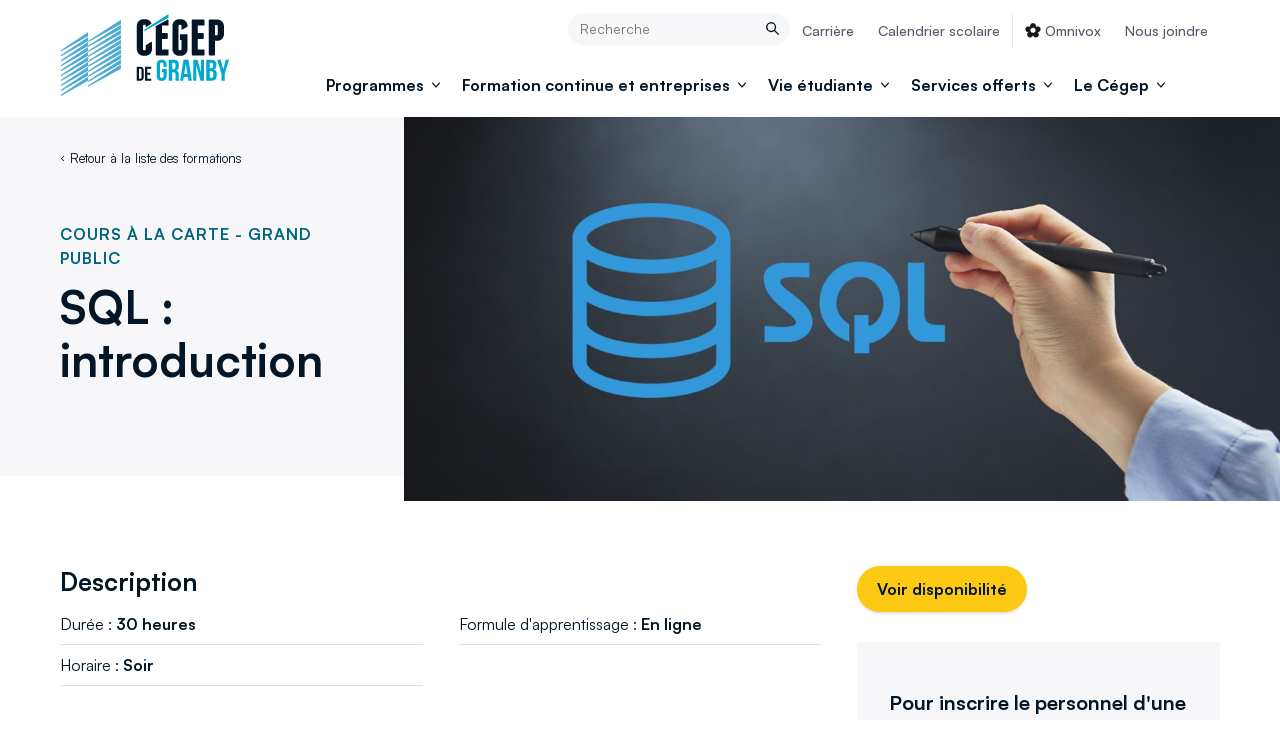

--- FILE ---
content_type: text/html; charset=UTF-8
request_url: https://cegepgranby.ca/formation/sql-introduction/
body_size: 22667
content:
<!doctype html>
<html lang="fr-CA" class="no-js">
<head>
	<meta charset="UTF-8">
	<title>Cégep de Granby | Services aux entreprises | SQL : introduction</title>

	<link href="//www.google-analytics.com" rel="dns-prefetch">
	<link href="https://cegepgranby.ca/wp-content/themes/cegep-granby/assets/images/favicon/favicon.ico" rel="shortcut icon">

	<link rel="apple-touch-icon" sizes="180x180" href="https://cegepgranby.ca/wp-content/themes/cegep-granby/assets/images/favicon/apple-touch-icon.png">
	<link rel="icon" type="image/png" sizes="32x32" href="https://cegepgranby.ca/wp-content/themes/cegep-granby/assets/images/favicon/favicon-32x32.png">
	<link rel="icon" type="image/png" sizes="16x16" href="https://cegepgranby.ca/wp-content/themes/cegep-granby/assets/images/favicon/favicon-16x16.png">
	<link rel="manifest" href="https://cegepgranby.ca/wp-content/themes/cegep-granby/assets/images/favicon/site.webmanifest">
	<meta name="msapplication-TileColor" content="#da532c">
    <meta name="theme-color" content="#ffffff">

	<meta name="viewport" content="width=device-width, initial-scale=1">

	<meta name='robots' content='index, follow, max-image-preview:large, max-snippet:-1, max-video-preview:-1' />
	<style>img:is([sizes="auto" i], [sizes^="auto," i]) { contain-intrinsic-size: 3000px 1500px }</style>
	<script id="cookieyes" type="text/javascript" src="https://cdn-cookieyes.com/client_data/1aee676f93e1769ac5ca8430/script.js"></script>
	<!-- This site is optimized with the Yoast SEO Premium plugin v22.1 (Yoast SEO v24.6) - https://yoast.com/wordpress/plugins/seo/ -->
	<meta name="description" content="Formation d’introduction à SQL Server : apprenez à créer bases de données, tables, vues, procédures, fonctions et déclencheurs. Idéal pour acquérir les connaissances de base essentielles." />
	<link rel="canonical" href="https://cegepgranby.ca/formation/sql-introduction/" />
	<meta property="og:locale" content="fr_CA" />
	<meta property="og:type" content="article" />
	<meta property="og:title" content="SQL : introduction" />
	<meta property="og:description" content="Formation d’introduction à SQL Server : apprenez à créer bases de données, tables, vues, procédures, fonctions et déclencheurs. Idéal pour acquérir les connaissances de base essentielles." />
	<meta property="og:url" content="https://cegepgranby.ca/formation/sql-introduction/" />
	<meta property="og:site_name" content="Cégep de Granby" />
	<meta property="article:publisher" content="https://www.facebook.com/CegepGranby" />
	<meta property="article:modified_time" content="2025-12-18T18:05:45+00:00" />
	<meta property="og:image" content="https://cegepgranby.ca/wp-content/uploads/2022/07/entete-sae-1dollar-sql-introduction.jpg" />
	<meta property="og:image:width" content="2000" />
	<meta property="og:image:height" content="900" />
	<meta property="og:image:type" content="image/jpeg" />
	<meta name="twitter:card" content="summary_large_image" />
	<meta name="twitter:label1" content="Estimation du temps de lecture" />
	<meta name="twitter:data1" content="1 minute" />
	<script type="application/ld+json" class="yoast-schema-graph">{"@context":"https://schema.org","@graph":[{"@type":"WebPage","@id":"https://cegepgranby.ca/formation/sql-introduction/","url":"https://cegepgranby.ca/formation/sql-introduction/","name":"Cégep de Granby | Services aux entreprises | SQL : introduction","isPartOf":{"@id":"https://cegepgranby.ca/#website"},"primaryImageOfPage":{"@id":"https://cegepgranby.ca/formation/sql-introduction/#primaryimage"},"image":{"@id":"https://cegepgranby.ca/formation/sql-introduction/#primaryimage"},"thumbnailUrl":"https://cegepgranby.ca/wp-content/uploads/2022/07/entete-sae-1dollar-sql-introduction.jpg","datePublished":"2022-07-04T13:31:38+00:00","dateModified":"2025-12-18T18:05:45+00:00","description":"Formation d’introduction à SQL Server : apprenez à créer bases de données, tables, vues, procédures, fonctions et déclencheurs. Idéal pour acquérir les connaissances de base essentielles.","breadcrumb":{"@id":"https://cegepgranby.ca/formation/sql-introduction/#breadcrumb"},"inLanguage":"fr-CA","potentialAction":[{"@type":"ReadAction","target":["https://cegepgranby.ca/formation/sql-introduction/"]}]},{"@type":"ImageObject","inLanguage":"fr-CA","@id":"https://cegepgranby.ca/formation/sql-introduction/#primaryimage","url":"https://cegepgranby.ca/wp-content/uploads/2022/07/entete-sae-1dollar-sql-introduction.jpg","contentUrl":"https://cegepgranby.ca/wp-content/uploads/2022/07/entete-sae-1dollar-sql-introduction.jpg","width":2000,"height":900,"caption":"Logo SQL avec une main qui tient un stylet"},{"@type":"BreadcrumbList","@id":"https://cegepgranby.ca/formation/sql-introduction/#breadcrumb","itemListElement":[{"@type":"ListItem","position":1,"name":"Accueil","item":"https://cegepgranby.ca/"},{"@type":"ListItem","position":2,"name":"SQL : introduction"}]},{"@type":"WebSite","@id":"https://cegepgranby.ca/#website","url":"https://cegepgranby.ca/","name":"Cégep de Granby","description":"Au coeur de nos passions!","publisher":{"@id":"https://cegepgranby.ca/#organization"},"potentialAction":[{"@type":"SearchAction","target":{"@type":"EntryPoint","urlTemplate":"https://cegepgranby.ca/?s={search_term_string}"},"query-input":{"@type":"PropertyValueSpecification","valueRequired":true,"valueName":"search_term_string"}}],"inLanguage":"fr-CA"},{"@type":"Organization","@id":"https://cegepgranby.ca/#organization","name":"Cégep de Granby","url":"https://cegepgranby.ca/","logo":{"@type":"ImageObject","inLanguage":"fr-CA","@id":"https://cegepgranby.ca/#/schema/logo/image/","url":"https://cegepgranby.ca/wp-content/uploads/2022/06/logo-cegep-granby.svg","contentUrl":"https://cegepgranby.ca/wp-content/uploads/2022/06/logo-cegep-granby.svg","width":"1024","height":"1024","caption":"Cégep de Granby"},"image":{"@id":"https://cegepgranby.ca/#/schema/logo/image/"},"sameAs":["https://www.facebook.com/CegepGranby","https://www.linkedin.com/school/1420755/admin/feed/posts/","https://www.instagram.com/cegepgranby","https://www.youtube.com/channel/UCQu123lZGLRZMfC9TYZOWuA"],"description":"Le Cégep de Granby, institution d’enseignement supérieur, œuvre activement au développement continu des personnes, les menant à l’obtention de qualifications ou de diplômes, contribuant ainsi au développement de la société.","email":"info@cegepgranby.qc.ca","telephone":"450 372-6614","legalName":"Cégep de Granby","foundingDate":"1968-09-01","numberOfEmployees":{"@type":"QuantitativeValue","minValue":"51","maxValue":"200"},"publishingPrinciples":"https://cegepgranby.ca/confidentialite/","ownershipFundingInfo":"https://cegepgranby.ca/confidentialite/presentation/","actionableFeedbackPolicy":"https://cegepgranby.ca/confidentialite/renseignements-personnels/","correctionsPolicy":"https://cegepgranby.ca/confidentialite/renseignements-personnels/","ethicsPolicy":"https://cegepgranby.ca/confidentialite/renseignements-personnels/","diversityPolicy":"https://cegepgranby.ca/confidentialite/presentation/","diversityStaffingReport":"https://cegepgranby.ca/confidentialite/presentation/"}]}</script>
	<!-- / Yoast SEO Premium plugin. -->


<script type="text/javascript">
/* <![CDATA[ */
window._wpemojiSettings = {"baseUrl":"https:\/\/s.w.org\/images\/core\/emoji\/15.0.3\/72x72\/","ext":".png","svgUrl":"https:\/\/s.w.org\/images\/core\/emoji\/15.0.3\/svg\/","svgExt":".svg","source":{"concatemoji":"https:\/\/cegepgranby.ca\/wp-includes\/js\/wp-emoji-release.min.js?ver=6.7.2"}};
/*! This file is auto-generated */
!function(i,n){var o,s,e;function c(e){try{var t={supportTests:e,timestamp:(new Date).valueOf()};sessionStorage.setItem(o,JSON.stringify(t))}catch(e){}}function p(e,t,n){e.clearRect(0,0,e.canvas.width,e.canvas.height),e.fillText(t,0,0);var t=new Uint32Array(e.getImageData(0,0,e.canvas.width,e.canvas.height).data),r=(e.clearRect(0,0,e.canvas.width,e.canvas.height),e.fillText(n,0,0),new Uint32Array(e.getImageData(0,0,e.canvas.width,e.canvas.height).data));return t.every(function(e,t){return e===r[t]})}function u(e,t,n){switch(t){case"flag":return n(e,"\ud83c\udff3\ufe0f\u200d\u26a7\ufe0f","\ud83c\udff3\ufe0f\u200b\u26a7\ufe0f")?!1:!n(e,"\ud83c\uddfa\ud83c\uddf3","\ud83c\uddfa\u200b\ud83c\uddf3")&&!n(e,"\ud83c\udff4\udb40\udc67\udb40\udc62\udb40\udc65\udb40\udc6e\udb40\udc67\udb40\udc7f","\ud83c\udff4\u200b\udb40\udc67\u200b\udb40\udc62\u200b\udb40\udc65\u200b\udb40\udc6e\u200b\udb40\udc67\u200b\udb40\udc7f");case"emoji":return!n(e,"\ud83d\udc26\u200d\u2b1b","\ud83d\udc26\u200b\u2b1b")}return!1}function f(e,t,n){var r="undefined"!=typeof WorkerGlobalScope&&self instanceof WorkerGlobalScope?new OffscreenCanvas(300,150):i.createElement("canvas"),a=r.getContext("2d",{willReadFrequently:!0}),o=(a.textBaseline="top",a.font="600 32px Arial",{});return e.forEach(function(e){o[e]=t(a,e,n)}),o}function t(e){var t=i.createElement("script");t.src=e,t.defer=!0,i.head.appendChild(t)}"undefined"!=typeof Promise&&(o="wpEmojiSettingsSupports",s=["flag","emoji"],n.supports={everything:!0,everythingExceptFlag:!0},e=new Promise(function(e){i.addEventListener("DOMContentLoaded",e,{once:!0})}),new Promise(function(t){var n=function(){try{var e=JSON.parse(sessionStorage.getItem(o));if("object"==typeof e&&"number"==typeof e.timestamp&&(new Date).valueOf()<e.timestamp+604800&&"object"==typeof e.supportTests)return e.supportTests}catch(e){}return null}();if(!n){if("undefined"!=typeof Worker&&"undefined"!=typeof OffscreenCanvas&&"undefined"!=typeof URL&&URL.createObjectURL&&"undefined"!=typeof Blob)try{var e="postMessage("+f.toString()+"("+[JSON.stringify(s),u.toString(),p.toString()].join(",")+"));",r=new Blob([e],{type:"text/javascript"}),a=new Worker(URL.createObjectURL(r),{name:"wpTestEmojiSupports"});return void(a.onmessage=function(e){c(n=e.data),a.terminate(),t(n)})}catch(e){}c(n=f(s,u,p))}t(n)}).then(function(e){for(var t in e)n.supports[t]=e[t],n.supports.everything=n.supports.everything&&n.supports[t],"flag"!==t&&(n.supports.everythingExceptFlag=n.supports.everythingExceptFlag&&n.supports[t]);n.supports.everythingExceptFlag=n.supports.everythingExceptFlag&&!n.supports.flag,n.DOMReady=!1,n.readyCallback=function(){n.DOMReady=!0}}).then(function(){return e}).then(function(){var e;n.supports.everything||(n.readyCallback(),(e=n.source||{}).concatemoji?t(e.concatemoji):e.wpemoji&&e.twemoji&&(t(e.twemoji),t(e.wpemoji)))}))}((window,document),window._wpemojiSettings);
/* ]]> */
</script>
<style id='wp-emoji-styles-inline-css' type='text/css'>

	img.wp-smiley, img.emoji {
		display: inline !important;
		border: none !important;
		box-shadow: none !important;
		height: 1em !important;
		width: 1em !important;
		margin: 0 0.07em !important;
		vertical-align: -0.1em !important;
		background: none !important;
		padding: 0 !important;
	}
</style>
<link rel='stylesheet' id='wp-block-library-css' href='https://cegepgranby.ca/wp-includes/css/dist/block-library/style.min.css?ver=6.7.2' media='all' />
<style id='wp-block-library-theme-inline-css' type='text/css'>
.wp-block-audio :where(figcaption){color:#555;font-size:13px;text-align:center}.is-dark-theme .wp-block-audio :where(figcaption){color:#ffffffa6}.wp-block-audio{margin:0 0 1em}.wp-block-code{border:1px solid #ccc;border-radius:4px;font-family:Menlo,Consolas,monaco,monospace;padding:.8em 1em}.wp-block-embed :where(figcaption){color:#555;font-size:13px;text-align:center}.is-dark-theme .wp-block-embed :where(figcaption){color:#ffffffa6}.wp-block-embed{margin:0 0 1em}.blocks-gallery-caption{color:#555;font-size:13px;text-align:center}.is-dark-theme .blocks-gallery-caption{color:#ffffffa6}:root :where(.wp-block-image figcaption){color:#555;font-size:13px;text-align:center}.is-dark-theme :root :where(.wp-block-image figcaption){color:#ffffffa6}.wp-block-image{margin:0 0 1em}.wp-block-pullquote{border-bottom:4px solid;border-top:4px solid;color:currentColor;margin-bottom:1.75em}.wp-block-pullquote cite,.wp-block-pullquote footer,.wp-block-pullquote__citation{color:currentColor;font-size:.8125em;font-style:normal;text-transform:uppercase}.wp-block-quote{border-left:.25em solid;margin:0 0 1.75em;padding-left:1em}.wp-block-quote cite,.wp-block-quote footer{color:currentColor;font-size:.8125em;font-style:normal;position:relative}.wp-block-quote:where(.has-text-align-right){border-left:none;border-right:.25em solid;padding-left:0;padding-right:1em}.wp-block-quote:where(.has-text-align-center){border:none;padding-left:0}.wp-block-quote.is-large,.wp-block-quote.is-style-large,.wp-block-quote:where(.is-style-plain){border:none}.wp-block-search .wp-block-search__label{font-weight:700}.wp-block-search__button{border:1px solid #ccc;padding:.375em .625em}:where(.wp-block-group.has-background){padding:1.25em 2.375em}.wp-block-separator.has-css-opacity{opacity:.4}.wp-block-separator{border:none;border-bottom:2px solid;margin-left:auto;margin-right:auto}.wp-block-separator.has-alpha-channel-opacity{opacity:1}.wp-block-separator:not(.is-style-wide):not(.is-style-dots){width:100px}.wp-block-separator.has-background:not(.is-style-dots){border-bottom:none;height:1px}.wp-block-separator.has-background:not(.is-style-wide):not(.is-style-dots){height:2px}.wp-block-table{margin:0 0 1em}.wp-block-table td,.wp-block-table th{word-break:normal}.wp-block-table :where(figcaption){color:#555;font-size:13px;text-align:center}.is-dark-theme .wp-block-table :where(figcaption){color:#ffffffa6}.wp-block-video :where(figcaption){color:#555;font-size:13px;text-align:center}.is-dark-theme .wp-block-video :where(figcaption){color:#ffffffa6}.wp-block-video{margin:0 0 1em}:root :where(.wp-block-template-part.has-background){margin-bottom:0;margin-top:0;padding:1.25em 2.375em}
</style>
<style id='global-styles-inline-css' type='text/css'>
:root{--wp--preset--aspect-ratio--square: 1;--wp--preset--aspect-ratio--4-3: 4/3;--wp--preset--aspect-ratio--3-4: 3/4;--wp--preset--aspect-ratio--3-2: 3/2;--wp--preset--aspect-ratio--2-3: 2/3;--wp--preset--aspect-ratio--16-9: 16/9;--wp--preset--aspect-ratio--9-16: 9/16;--wp--preset--color--black: #000000;--wp--preset--color--cyan-bluish-gray: #abb8c3;--wp--preset--color--white: #ffffff;--wp--preset--color--pale-pink: #f78da7;--wp--preset--color--vivid-red: #cf2e2e;--wp--preset--color--luminous-vivid-orange: #ff6900;--wp--preset--color--luminous-vivid-amber: #fcb900;--wp--preset--color--light-green-cyan: #7bdcb5;--wp--preset--color--vivid-green-cyan: #00d084;--wp--preset--color--pale-cyan-blue: #8ed1fc;--wp--preset--color--vivid-cyan-blue: #0693e3;--wp--preset--color--vivid-purple: #9b51e0;--wp--preset--gradient--vivid-cyan-blue-to-vivid-purple: linear-gradient(135deg,rgba(6,147,227,1) 0%,rgb(155,81,224) 100%);--wp--preset--gradient--light-green-cyan-to-vivid-green-cyan: linear-gradient(135deg,rgb(122,220,180) 0%,rgb(0,208,130) 100%);--wp--preset--gradient--luminous-vivid-amber-to-luminous-vivid-orange: linear-gradient(135deg,rgba(252,185,0,1) 0%,rgba(255,105,0,1) 100%);--wp--preset--gradient--luminous-vivid-orange-to-vivid-red: linear-gradient(135deg,rgba(255,105,0,1) 0%,rgb(207,46,46) 100%);--wp--preset--gradient--very-light-gray-to-cyan-bluish-gray: linear-gradient(135deg,rgb(238,238,238) 0%,rgb(169,184,195) 100%);--wp--preset--gradient--cool-to-warm-spectrum: linear-gradient(135deg,rgb(74,234,220) 0%,rgb(151,120,209) 20%,rgb(207,42,186) 40%,rgb(238,44,130) 60%,rgb(251,105,98) 80%,rgb(254,248,76) 100%);--wp--preset--gradient--blush-light-purple: linear-gradient(135deg,rgb(255,206,236) 0%,rgb(152,150,240) 100%);--wp--preset--gradient--blush-bordeaux: linear-gradient(135deg,rgb(254,205,165) 0%,rgb(254,45,45) 50%,rgb(107,0,62) 100%);--wp--preset--gradient--luminous-dusk: linear-gradient(135deg,rgb(255,203,112) 0%,rgb(199,81,192) 50%,rgb(65,88,208) 100%);--wp--preset--gradient--pale-ocean: linear-gradient(135deg,rgb(255,245,203) 0%,rgb(182,227,212) 50%,rgb(51,167,181) 100%);--wp--preset--gradient--electric-grass: linear-gradient(135deg,rgb(202,248,128) 0%,rgb(113,206,126) 100%);--wp--preset--gradient--midnight: linear-gradient(135deg,rgb(2,3,129) 0%,rgb(40,116,252) 100%);--wp--preset--font-size--small: 13px;--wp--preset--font-size--medium: 20px;--wp--preset--font-size--large: 36px;--wp--preset--font-size--x-large: 42px;--wp--preset--spacing--20: 0.44rem;--wp--preset--spacing--30: 0.67rem;--wp--preset--spacing--40: 1rem;--wp--preset--spacing--50: 1.5rem;--wp--preset--spacing--60: 2.25rem;--wp--preset--spacing--70: 3.38rem;--wp--preset--spacing--80: 5.06rem;--wp--preset--shadow--natural: 6px 6px 9px rgba(0, 0, 0, 0.2);--wp--preset--shadow--deep: 12px 12px 50px rgba(0, 0, 0, 0.4);--wp--preset--shadow--sharp: 6px 6px 0px rgba(0, 0, 0, 0.2);--wp--preset--shadow--outlined: 6px 6px 0px -3px rgba(255, 255, 255, 1), 6px 6px rgba(0, 0, 0, 1);--wp--preset--shadow--crisp: 6px 6px 0px rgba(0, 0, 0, 1);}:where(body) { margin: 0; }.wp-site-blocks > .alignleft { float: left; margin-right: 2em; }.wp-site-blocks > .alignright { float: right; margin-left: 2em; }.wp-site-blocks > .aligncenter { justify-content: center; margin-left: auto; margin-right: auto; }:where(.is-layout-flex){gap: 0.5em;}:where(.is-layout-grid){gap: 0.5em;}.is-layout-flow > .alignleft{float: left;margin-inline-start: 0;margin-inline-end: 2em;}.is-layout-flow > .alignright{float: right;margin-inline-start: 2em;margin-inline-end: 0;}.is-layout-flow > .aligncenter{margin-left: auto !important;margin-right: auto !important;}.is-layout-constrained > .alignleft{float: left;margin-inline-start: 0;margin-inline-end: 2em;}.is-layout-constrained > .alignright{float: right;margin-inline-start: 2em;margin-inline-end: 0;}.is-layout-constrained > .aligncenter{margin-left: auto !important;margin-right: auto !important;}.is-layout-constrained > :where(:not(.alignleft):not(.alignright):not(.alignfull)){margin-left: auto !important;margin-right: auto !important;}body .is-layout-flex{display: flex;}.is-layout-flex{flex-wrap: wrap;align-items: center;}.is-layout-flex > :is(*, div){margin: 0;}body .is-layout-grid{display: grid;}.is-layout-grid > :is(*, div){margin: 0;}body{padding-top: 0px;padding-right: 0px;padding-bottom: 0px;padding-left: 0px;}a:where(:not(.wp-element-button)){text-decoration: underline;}:root :where(.wp-element-button, .wp-block-button__link){background-color: #32373c;border-width: 0;color: #fff;font-family: inherit;font-size: inherit;line-height: inherit;padding: calc(0.667em + 2px) calc(1.333em + 2px);text-decoration: none;}.has-black-color{color: var(--wp--preset--color--black) !important;}.has-cyan-bluish-gray-color{color: var(--wp--preset--color--cyan-bluish-gray) !important;}.has-white-color{color: var(--wp--preset--color--white) !important;}.has-pale-pink-color{color: var(--wp--preset--color--pale-pink) !important;}.has-vivid-red-color{color: var(--wp--preset--color--vivid-red) !important;}.has-luminous-vivid-orange-color{color: var(--wp--preset--color--luminous-vivid-orange) !important;}.has-luminous-vivid-amber-color{color: var(--wp--preset--color--luminous-vivid-amber) !important;}.has-light-green-cyan-color{color: var(--wp--preset--color--light-green-cyan) !important;}.has-vivid-green-cyan-color{color: var(--wp--preset--color--vivid-green-cyan) !important;}.has-pale-cyan-blue-color{color: var(--wp--preset--color--pale-cyan-blue) !important;}.has-vivid-cyan-blue-color{color: var(--wp--preset--color--vivid-cyan-blue) !important;}.has-vivid-purple-color{color: var(--wp--preset--color--vivid-purple) !important;}.has-black-background-color{background-color: var(--wp--preset--color--black) !important;}.has-cyan-bluish-gray-background-color{background-color: var(--wp--preset--color--cyan-bluish-gray) !important;}.has-white-background-color{background-color: var(--wp--preset--color--white) !important;}.has-pale-pink-background-color{background-color: var(--wp--preset--color--pale-pink) !important;}.has-vivid-red-background-color{background-color: var(--wp--preset--color--vivid-red) !important;}.has-luminous-vivid-orange-background-color{background-color: var(--wp--preset--color--luminous-vivid-orange) !important;}.has-luminous-vivid-amber-background-color{background-color: var(--wp--preset--color--luminous-vivid-amber) !important;}.has-light-green-cyan-background-color{background-color: var(--wp--preset--color--light-green-cyan) !important;}.has-vivid-green-cyan-background-color{background-color: var(--wp--preset--color--vivid-green-cyan) !important;}.has-pale-cyan-blue-background-color{background-color: var(--wp--preset--color--pale-cyan-blue) !important;}.has-vivid-cyan-blue-background-color{background-color: var(--wp--preset--color--vivid-cyan-blue) !important;}.has-vivid-purple-background-color{background-color: var(--wp--preset--color--vivid-purple) !important;}.has-black-border-color{border-color: var(--wp--preset--color--black) !important;}.has-cyan-bluish-gray-border-color{border-color: var(--wp--preset--color--cyan-bluish-gray) !important;}.has-white-border-color{border-color: var(--wp--preset--color--white) !important;}.has-pale-pink-border-color{border-color: var(--wp--preset--color--pale-pink) !important;}.has-vivid-red-border-color{border-color: var(--wp--preset--color--vivid-red) !important;}.has-luminous-vivid-orange-border-color{border-color: var(--wp--preset--color--luminous-vivid-orange) !important;}.has-luminous-vivid-amber-border-color{border-color: var(--wp--preset--color--luminous-vivid-amber) !important;}.has-light-green-cyan-border-color{border-color: var(--wp--preset--color--light-green-cyan) !important;}.has-vivid-green-cyan-border-color{border-color: var(--wp--preset--color--vivid-green-cyan) !important;}.has-pale-cyan-blue-border-color{border-color: var(--wp--preset--color--pale-cyan-blue) !important;}.has-vivid-cyan-blue-border-color{border-color: var(--wp--preset--color--vivid-cyan-blue) !important;}.has-vivid-purple-border-color{border-color: var(--wp--preset--color--vivid-purple) !important;}.has-vivid-cyan-blue-to-vivid-purple-gradient-background{background: var(--wp--preset--gradient--vivid-cyan-blue-to-vivid-purple) !important;}.has-light-green-cyan-to-vivid-green-cyan-gradient-background{background: var(--wp--preset--gradient--light-green-cyan-to-vivid-green-cyan) !important;}.has-luminous-vivid-amber-to-luminous-vivid-orange-gradient-background{background: var(--wp--preset--gradient--luminous-vivid-amber-to-luminous-vivid-orange) !important;}.has-luminous-vivid-orange-to-vivid-red-gradient-background{background: var(--wp--preset--gradient--luminous-vivid-orange-to-vivid-red) !important;}.has-very-light-gray-to-cyan-bluish-gray-gradient-background{background: var(--wp--preset--gradient--very-light-gray-to-cyan-bluish-gray) !important;}.has-cool-to-warm-spectrum-gradient-background{background: var(--wp--preset--gradient--cool-to-warm-spectrum) !important;}.has-blush-light-purple-gradient-background{background: var(--wp--preset--gradient--blush-light-purple) !important;}.has-blush-bordeaux-gradient-background{background: var(--wp--preset--gradient--blush-bordeaux) !important;}.has-luminous-dusk-gradient-background{background: var(--wp--preset--gradient--luminous-dusk) !important;}.has-pale-ocean-gradient-background{background: var(--wp--preset--gradient--pale-ocean) !important;}.has-electric-grass-gradient-background{background: var(--wp--preset--gradient--electric-grass) !important;}.has-midnight-gradient-background{background: var(--wp--preset--gradient--midnight) !important;}.has-small-font-size{font-size: var(--wp--preset--font-size--small) !important;}.has-medium-font-size{font-size: var(--wp--preset--font-size--medium) !important;}.has-large-font-size{font-size: var(--wp--preset--font-size--large) !important;}.has-x-large-font-size{font-size: var(--wp--preset--font-size--x-large) !important;}
:where(.wp-block-post-template.is-layout-flex){gap: 1.25em;}:where(.wp-block-post-template.is-layout-grid){gap: 1.25em;}
:where(.wp-block-columns.is-layout-flex){gap: 2em;}:where(.wp-block-columns.is-layout-grid){gap: 2em;}
:root :where(.wp-block-pullquote){font-size: 1.5em;line-height: 1.6;}
</style>
<link rel='stylesheet' id='global-css' href='https://cegepgranby.ca/wp-content/themes/cegep-granby/assets/stylesheets/global.css?ver=1.0' media='all' />
<link rel='stylesheet' id='custom-css' href='https://cegepgranby.ca/wp-content/themes/cegep-granby/style.css?ver=1.0' media='all' />
<script type="text/javascript" src="https://cegepgranby.ca/wp-content/themes/cegep-granby/assets/javascripts/app-compiled.min.js?ver=6.7.2" id="app-js"></script>
<link rel="https://api.w.org/" href="https://cegepgranby.ca/wp-json/" /><link rel="alternate" title="JSON" type="application/json" href="https://cegepgranby.ca/wp-json/wp/v2/formation/31751" /><link rel="alternate" title="oEmbed (JSON)" type="application/json+oembed" href="https://cegepgranby.ca/wp-json/oembed/1.0/embed?url=https%3A%2F%2Fcegepgranby.ca%2Fformation%2Fsql-introduction%2F" />
<link rel="alternate" title="oEmbed (XML)" type="text/xml+oembed" href="https://cegepgranby.ca/wp-json/oembed/1.0/embed?url=https%3A%2F%2Fcegepgranby.ca%2Fformation%2Fsql-introduction%2F&#038;format=xml" />

	<script>
			window.CONTENT_EXTERNAL_LINK = "Ce lien s'ouvrira dans une nouvelle fenêtre"
	</script>
	<!-- Google Tag Manager -->
	<script>(function(w,d,s,l,i){w[l]=w[l]||[];w[l].push({'gtm.start':
	new Date().getTime(),event:'gtm.js'});var f=d.getElementsByTagName(s)[0],
	j=d.createElement(s),dl=l!='dataLayer'?'&l='+l:'';j.async=true;j.src=
	'https://www.googletagmanager.com/gtm.js?id='+i+dl;f.parentNode.insertBefore(j,f);
	})(window,document,'script','dataLayer','GTM-P55274X');</script>
	<!-- End Google Tag Manager -->

</head>
<body class="formation-template-default single single-formation postid-31751 sql-introduction">
	<!-- Google Tag Manager (noscript) -->
	<noscript><iframe src="https://www.googletagmanager.com/ns.html?id=GTM-P55274X"
	height="0" width="0" style="display:none;visibility:hidden"></iframe></noscript>
	<!-- End Google Tag Manager (noscript) -->


	<div style="display:none;">
        <svg xmlns="http://www.w3.org/2000/svg" xmlns:xlink="http://www.w3.org/1999/xlink"><defs><clipPath id="icon-arrow-down-a"><path fill="#fff" d="M0 0h8v8H0z"/></clipPath><clipPath id="icon-calendar-favorite-a"><path fill="#fff" d="M0 0h31v31H0z"/></clipPath><clipPath id="icon-viewOn-a"><path fill="#fff" d="M0 0h24v24H0z"/></clipPath></defs><symbol id="icon-arrow-down" viewBox="0 0 8 8"><g fill="none"><g clip-path="url(#icon-arrow-down-a)"><path d="M4 6.5a.712.712 0 0 1-.568-.267l-3.3-3.7c-.2-.266-.166-.666.1-.866.267-.2.634-.2.834.066L3.932 5c.034.033.067.033.134 0l2.866-3.267c.234-.266.6-.3.867-.066.267.233.3.6.067.866l-.034.034-3.266 3.7a.87.87 0 0 1-.567.233Z" fill="#021627"/></g></g></symbol><symbol id="icon-arrow-right" viewBox="0 0 18 17"><g fill="none"><path d="m6.129 3.009 5.297 4.894a.59.59 0 0 1 .18.418.575.575 0 0 1-.18.418L6.13 13.634" stroke="#021627" stroke-width="2" stroke-linecap="round" stroke-linejoin="round"/></g></symbol><symbol id="icon-calendar-favorite"><g fill="none"><g clip-path="url(#icon-calendar-favorite-a)" stroke-width="1.5" stroke-linecap="round" stroke-linejoin="round"><path d="M29.063 3.23H1.938c-.713 0-1.292.579-1.292 1.292v24.542c0 .713.579 1.291 1.292 1.291h27.125c.713 0 1.292-.578 1.292-1.291V4.522c0-.713-.579-1.292-1.292-1.292ZM7.105.647v6.458M23.896.647v6.458M.646 9.688h29.709" stroke="#021627"/><path d="m16.261 12.735 1.656 3.576h3.223a.79.79 0 0 1 .56 1.385l-2.797 2.759 1.55 3.566a.845.845 0 0 1-1.203 1.057l-3.75-2.115-3.745 2.11a.845.845 0 0 1-1.203-1.056l1.55-3.566L9.3 17.696a.79.79 0 0 1 .555-1.381h3.229l1.66-3.577a.855.855 0 0 1 1.517-.003v0Z" stroke="#FDC913"/></g></g></symbol><symbol id="icon-calendarEvent" viewBox="0 0 24 24"><path d="M21.5 3h-2.75a.25.25 0 0 1-.25-.25V1a1 1 0 0 0-2 0v4.75a.75.75 0 1 1-1.5 0V3.5a.5.5 0 0 0-.5-.5H8.25A.25.25 0 0 1 8 2.75V1a1 1 0 0 0-2 0v4.75a.75.75 0 0 1-1.5 0V3.5A.5.5 0 0 0 4 3H2.5a2 2 0 0 0-2 2v17a2 2 0 0 0 2 2h19a2 2 0 0 0 2-2V5a2 2 0 0 0-2-2Zm0 18.5a.5.5 0 0 1-.5.5H3a.5.5 0 0 1-.5-.5v-12A.5.5 0 0 1 3 9h18a.5.5 0 0 1 .5.5v12Z"/><path d="M16 13.58h-2l-1.09-2.51a1 1 0 0 0-.91-.57 1.001 1.001 0 0 0-.9.57L10 13.58H8a.94.94 0 0 0-.9.58 1 1 0 0 0 .25 1.08l1.79 1.59-1 2.29a1 1 0 0 0 .24 1.12 1 1 0 0 0 .62.26 1 1 0 0 0 .49-.13L12 19l2.49 1.4a1 1 0 0 0 1.15-.13 1 1 0 0 0 .25-1.11l-1-2.3 1.81-1.61a1 1 0 0 0 .23-1.06 1 1 0 0 0-.93-.61Z"/></symbol><symbol id="icon-check"><g fill="none"><path d="m.8 9 2.793 3.44a1.554 1.554 0 0 0 2.4-.014L15.2 1" stroke="#021627" stroke-width="1.6" stroke-linecap="round" stroke-linejoin="round"/></g></symbol><symbol id="icon-clock" viewBox="0 0 24 24"><path d="M12 0a12 12 0 1 0 0 24 12 12 0 0 0 0-24Zm0 22a10 10 0 1 1 0-20 10 10 0 0 1 0 20Z"/><path d="m17.13 15.81-4.63-4.25V6.5a1 1 0 0 0-2 0V12a1 1 0 0 0 .32.74l5 4.54a1 1 0 0 0 1.42-.06 1 1 0 0 0-.11-1.41Z"/></symbol><symbol id="icon-close" viewBox="0 0 12 12"><path d="M.22 10.72a.746.746 0 0 0 0 1.06.75.75 0 0 0 1.06 0l4.63-4.63a.125.125 0 0 1 .18 0l4.63 4.63a.75.75 0 0 0 1.06-1.06L7.15 6.09a.125.125 0 0 1 0-.18l4.63-4.63A.75.75 0 0 0 10.72.22L6.09 4.85a.125.125 0 0 1-.18 0L1.28.22A.75.75 0 0 0 .22 1.28l4.63 4.63a.125.125 0 0 1 0 .18L.22 10.72Z"/></symbol><symbol id="icon-email" viewBox="0 0 12 12"><path d="M11.91.56a.25.25 0 0 0-.255-.06L.155 5.25A.25.25 0 0 0 0 5.5a.255.255 0 0 0 .16.23l3.165 1.225a.26.26 0 0 0 .235-.025l4.2-3a.25.25 0 1 1 .32.385L4.58 7.69a.255.255 0 0 0-.075.18v3.38a.245.245 0 0 0 .185.24.245.245 0 0 0 .28-.115l1.585-2.71a.125.125 0 0 1 .165-.05l2.915 1.605a.25.25 0 0 0 .365-.165l2-9.25a.251.251 0 0 0-.09-.245Z"/></symbol><symbol id="icon-enveloppe" viewBox="0 0 24 16"><path d="M23.89 1.83a.18.18 0 0 0-.2 0l-9.75 9.75a2.72 2.72 0 0 1-1.94.8 2.79 2.79 0 0 1-1.95-.8L.31 1.87a.18.18 0 0 0-.2 0A.18.18 0 0 0 0 2v12a2 2 0 0 0 2 2h20a2 2 0 0 0 2-2V2a.18.18 0 0 0-.11-.17Z"/><path d="M11.11 10.56a1.27 1.27 0 0 0 1.77 0L22.57.87a.5.5 0 0 0 .12-.51C22.58 0 22.27 0 22 0H2c-.28 0-.58 0-.69.36a.5.5 0 0 0 .12.51l9.68 9.69Z"/></symbol><symbol id="icon-externalLink"><g fill="none"><path d="M21.806 9.051a1.234 1.234 0 0 0 .908.378A1.303 1.303 0 0 0 24 8.143V1.286A1.303 1.303 0 0 0 22.714 0h-6.857a1.303 1.303 0 0 0-1.286 1.286 1.253 1.253 0 0 0 .378.908l2.194 2.212a.43.43 0 0 1 0 .617l-6.103 6.12a1.285 1.285 0 0 0 1.817 1.817l6.12-6.103a.463.463 0 0 1 .309-.137.445.445 0 0 1 .291.12l2.229 2.211Z" fill="#021627"/><path d="M19.594 10.474a.428.428 0 0 0-.617 0l-1.714 1.715a.496.496 0 0 0-.12.308v8.572a.429.429 0 0 1-.429.428H3a.428.428 0 0 1-.429-.428V7.354A.429.429 0 0 1 3 6.857h8.571a.497.497 0 0 0 .309-.12l1.714-1.714a.428.428 0 0 0 0-.617.497.497 0 0 0-.308-.12H3a3.017 3.017 0 0 0-3 3V21a3.017 3.017 0 0 0 3 3h13.714a3.017 3.017 0 0 0 3-3V10.714a.498.498 0 0 0-.12-.24Z" fill="#021627"/></g></symbol><symbol id="icon-facebook" viewBox="0 0 8 12"><path d="M6.314 0H5.046A2.786 2.786 0 0 0 2.19 3.077v.857a.214.214 0 0 1-.214.214h-.274a.857.857 0 0 0-.857.858v.857a.857.857 0 0 0 .857.857h.274a.214.214 0 0 1 .214.214v4.346a.668.668 0 0 0 .66.66h1.62a.66.66 0 0 0 .66-.66V6.994a.214.214 0 0 1 .215-.214h.368a.857.857 0 0 0 .857-.857v-.857a.857.857 0 0 0-.857-.858h-.368a.214.214 0 0 1-.215-.214v-.66c0-.711.215-.711.626-.711h.54a.917.917 0 0 0 .634-.257.9.9 0 0 0 .258-.635V.917A.857.857 0 0 0 6.314 0Z"/></symbol><symbol id="icon-filter"><g fill="none"><path d="M23 2.46H1a1 1 0 0 1 0-2h22a1 1 0 1 1 0 2ZM20.66 7.49H3.34a1 1 0 0 1 0-2h17.32a1 1 0 1 1 0 2ZM15.21 17.54H8.79a1 1 0 0 1 0-2h6.42a1 1 0 1 1 0 2ZM18.31 12.51H5.69a1 1 0 0 1 0-2h12.62a1 1 0 1 1 0 2Z" fill="#021627"/></g></symbol><symbol id="icon-flickr" viewBox="0 0 24 24"><g fill="#fff"><path d="M5 2C3.348 2 2 3.348 2 5v14c0 1.652 1.348 3 3 3h14c1.652 0 3-1.348 3-3V5c0-1.652-1.348-3-3-3Zm0 2h14c.55 0 1 .45 1 1v14c0 .55-.45 1-1 1H5c-.55 0-1-.45-1-1V5c0-.55.45-1 1-1Zm3 5a3 3 0 1 0 .002 6.002A3 3 0 0 0 8 9Zm8 0a3 3 0 1 0 .002 6.002A3 3 0 0 0 16 9Z"/></g></symbol><symbol id="icon-hamburger"><g fill="none"><path d="M22.5.5h-21a1 1 0 0 0-1 1v1a1 1 0 0 0 1 1h21a1 1 0 0 0 1-1v-1a1 1 0 0 0-1-1ZM22.5 8.5h-21a1 1 0 0 0-1 1v1a1 1 0 0 0 1 1h21a1 1 0 0 0 1-1v-1a1 1 0 0 0-1-1ZM22.5 16.5h-21a1 1 0 0 0-1 1v1a1 1 0 0 0 1 1h21a1 1 0 0 0 1-1v-1a1 1 0 0 0-1-1Z" fill="#021627"/></g></symbol><symbol id="icon-info" viewBox="0 0 24 24"><path d="M12 0a12 12 0 1 0 0 24 12 12 0 0 0 0-24Zm.25 5a1.5 1.5 0 1 1 0 3 1.5 1.5 0 0 1 0-3Zm2.25 13.5h-4a1 1 0 0 1 0-2h.75a.25.25 0 0 0 .25-.25v-4.5a.25.25 0 0 0-.25-.25h-.75a1 1 0 0 1 0-2h1a2 2 0 0 1 2 2v4.75a.25.25 0 0 0 .25.25h.75a1 1 0 0 1 0 2Z"/></symbol><symbol id="icon-instagram" viewBox="0 0 17 17"><path d="M13.104 0H3.896A3.903 3.903 0 0 0 0 3.896v9.208A3.903 3.903 0 0 0 3.896 17h9.208A3.903 3.903 0 0 0 17 13.104V3.896A3.903 3.903 0 0 0 13.104 0Zm1.063 11.333a2.833 2.833 0 0 1-2.834 2.834H5.667a2.833 2.833 0 0 1-2.834-2.834V5.667a2.833 2.833 0 0 1 2.834-2.834h5.666a2.833 2.833 0 0 1 2.834 2.834v5.666Z"/><path d="M8.5 11.334a2.833 2.833 0 1 0 0-5.667 2.833 2.833 0 0 0 0 5.667ZM12.042 5.667a.708.708 0 1 0 0-1.417.708.708 0 0 0 0 1.417Z"/></symbol><symbol id="icon-laptop" viewBox="0 0 24 24"><path d="m23.3 20.69-2.11-6.83a1.339 1.339 0 0 0-.34-.56 2.62 2.62 0 0 0 .65-1.72V2.92A2.68 2.68 0 0 0 18.83.25H5.16A2.67 2.67 0 0 0 2.5 2.92v8.66c.002.631.23 1.24.64 1.72a1.46 1.46 0 0 0-.34.56L.73 20.61a2.17 2.17 0 0 0 1.94 3.14h18.66a2.15 2.15 0 0 0 1.84-1 2.11 2.11 0 0 0 .13-2.06Zm-7.8.46a.49.49 0 0 1-.4.21H8.9a.51.51 0 0 1-.41-.21.52.52 0 0 1-.07-.45L9 18.9a.5.5 0 0 1 .48-.35h5a.5.5 0 0 1 .47.35l.6 1.8a.49.49 0 0 1-.05.45ZM4.5 2.92a.67.67 0 0 1 .66-.67h13.67a.67.67 0 0 1 .67.67v8.66a.67.67 0 0 1-.67.67H5.16a.67.67 0 0 1-.66-.67V2.92Z"/></symbol><symbol id="icon-like"><g fill="none"><path d="M23.87 12.25A2.999 2.999 0 0 0 21 8.37h-4.9a1 1 0 0 1-1-1.25l.9-3.35a2.71 2.71 0 0 0-4.84-2.25L6.28 8.45a1 1 0 0 1-.82.42h-2a1.51 1.51 0 0 0-1.46-1H.5a.5.5 0 0 0-.5.5v14a.5.5 0 0 0 .5.5H2a1.5 1.5 0 0 0 1.5-1.5v-.62c5.12 2.57 6.24 2.88 9.71 2.88h3.06c2.8 0 4.66-1.62 5.69-5l1.9-6.36.01-.02Zm-1.87-.6-2 6.44c-.76 2.46-1.89 3.52-3.77 3.52h-1.9c-4.18.05-4.59.05-10.55-3a.49.49 0 0 1-.28-.44v-6.8a.5.5 0 0 1 .5-.5h1.46A3 3 0 0 0 7.92 9.6l4.88-6.92a.74.74 0 0 1 1.284.293.7.7 0 0 1-.004.327l-.88 3.31a3 3 0 0 0 2.9 3.76H21a1 1 0 0 1 .81.41 1 1 0 0 1 .19.87Z" fill="#021627"/></g></symbol><symbol id="icon-link"><g fill="none"><path d="M6 6a1 1 0 0 0 1 1h9.5a1 1 0 0 0 0-2H7a1 1 0 0 0-1 1Z" fill="#021627"/><path d="M8.2 8.72a3.5 3.5 0 1 1 0-5.44 1.003 1.003 0 1 0 1.26-1.56 5.5 5.5 0 1 0 0 8.56A1.003 1.003 0 0 0 8.2 8.72ZM18 .5a5.53 5.53 0 0 0-3.46 1.22 1.002 1.002 0 1 0 1.26 1.56 3.5 3.5 0 1 1 0 5.44 1.003 1.003 0 0 0-1.26 1.56A5.5 5.5 0 1 0 18 .5Z" fill="#021627"/></g></symbol><symbol id="icon-linkedin" viewBox="0 0 12 12"><path d="M2.006 3.823h-.402a1.08 1.08 0 0 0-.858.188.789.789 0 0 0-.197.609v6.608a.78.78 0 0 0 .197.6.78.78 0 0 0 .583.172h.703a1.019 1.019 0 0 0 .797-.163.857.857 0 0 0 .197-.6V4.62a.789.789 0 0 0-.205-.609c-.18-.205-.472-.197-.815-.188ZM1.8 0A1.389 1.389 0 0 0 .437 1.337 1.414 1.414 0 0 0 1.8 2.734a1.389 1.389 0 0 0 1.372-1.397A1.389 1.389 0 0 0 1.8 0ZM8.572 3.737a2.931 2.931 0 0 0-1.586.386.197.197 0 0 1-.154 0 .231.231 0 0 1-.137-.095l-.095-.06a.549.549 0 0 0-.394-.145 8.571 8.571 0 0 0-1.277 0c-.36.068-.532.325-.532.771v6.634a.78.78 0 0 0 .198.6 1.002 1.002 0 0 0 .788.163h.712c.209.021.418-.04.582-.171a.857.857 0 0 0 .18-.592V7.714a1.063 1.063 0 0 1 1.106-1.2 1.063 1.063 0 0 1 1.123 1.2v3.514a.857.857 0 0 0 .197.6 1.02 1.02 0 0 0 .797.163h.497a1.003 1.003 0 0 0 .789-.163.782.782 0 0 0 .197-.6V6.711a2.837 2.837 0 0 0-2.991-2.974Z"/></symbol><symbol id="icon-mic"><g fill="none"><path d="M8 16a4.51 4.51 0 0 0 4.5-4.5v-7a4.5 4.5 0 1 0-9 0v7A4.51 4.51 0 0 0 8 16Z" fill="#021627"/><path d="M15 8a1 1 0 0 0-1 1v2.5a6 6 0 1 1-12 0V9a1 1 0 0 0-2 0v2.5a8 8 0 0 0 6.79 7.91.25.25 0 0 1 .21.24V23a1 1 0 1 0 2 0v-3.35a.25.25 0 0 1 .21-.24A8 8 0 0 0 16 11.5V9a1 1 0 0 0-1-1Z" fill="#021627"/></g></symbol><symbol id="icon-pause-transparent" viewBox="0 0 24 24"><path d="M12 24A12 12 0 1 0 12 .001 12 12 0 0 0 12 24Zm-4.74-7.46v-8A1.5 1.5 0 0 1 8.76 7h.48a1.5 1.5 0 0 1 1.5 1.5v8a1.5 1.5 0 0 1-1.5 1.5h-.48a1.5 1.5 0 0 1-1.5-1.46Zm6-8A1.5 1.5 0 0 1 14.71 7h.53a1.5 1.5 0 0 1 1.5 1.5v8a1.5 1.5 0 0 1-1.5 1.5h-.53a1.5 1.5 0 0 1-1.5-1.5l.05-7.96Z" stroke-width="0"/></symbol><symbol id="icon-pause"><g fill="none"><path d="M12 24A12 12 0 1 0 12 .001 12 12 0 0 0 12 24Zm-4.74-7.46v-8A1.5 1.5 0 0 1 8.76 7h.48a1.5 1.5 0 0 1 1.5 1.5v8a1.5 1.5 0 0 1-1.5 1.5h-.48a1.5 1.5 0 0 1-1.5-1.46Zm6-8A1.5 1.5 0 0 1 14.71 7h.53a1.5 1.5 0 0 1 1.5 1.5v8a1.5 1.5 0 0 1-1.5 1.5h-.53a1.5 1.5 0 0 1-1.5-1.5l.05-7.96Z" fill="#021627"/></g></symbol><symbol id="icon-pdf"><g fill="none"><path d="M9.1 10.34a.59.59 0 0 1-.17-.32 15.14 15.14 0 0 0-.81-3.45 1.43 1.43 0 0 0-1.18-1 1.65 1.65 0 0 0-1.52.78 1.71 1.71 0 0 0 0 1.83 14.93 14.93 0 0 0 2 2.56.55.55 0 0 1 .14.31c.055.79.035 1.584-.06 2.37a.53.53 0 0 1-.22.35A13 13 0 0 0 4.7 16.1a1.56 1.56 0 0 0-.3 1.62 1.63 1.63 0 0 0 1.33 1h.17A1.74 1.74 0 0 0 7.29 18a8.86 8.86 0 0 0 1.46-3.26.52.52 0 0 1 .22-.32c.612-.353 1.25-.657 1.91-.91a.61.61 0 0 1 .4 0c1.176.558 2.43.933 3.72 1.11a1.5 1.5 0 0 0 1.46-.62 1.7 1.7 0 0 0 .11-1.72 1.67 1.67 0 0 0-1.51-.93 11.66 11.66 0 0 0-3.64.43.52.52 0 0 1-.37 0 11.508 11.508 0 0 1-1.95-1.44Z" fill="#000"/><path d="M19.71 5.71 14.29.29a1 1 0 0 0-.7-.29H2a2 2 0 0 0-2 2v20a2 2 0 0 0 2 2h16a2 2 0 0 0 2-2V6.41a1 1 0 0 0-.29-.7ZM17.5 22h-15a.5.5 0 0 1-.5-.5v-19a.5.5 0 0 1 .5-.5H13a.52.52 0 0 1 .36.14l4.53 4.54A.47.47 0 0 1 18 7v14.5a.5.5 0 0 1-.5.5Z" fill="#000"/></g></symbol><symbol id="icon-phone" viewBox="0 0 24 23"><path d="m22.163 16.492-2.45-2.45a2.8 2.8 0 0 0-4 0l-.49.49a53.991 53.991 0 0 1-6.81-6.8l.5-.5a2.83 2.83 0 0 0 0-4L6.493.812a2.87 2.87 0 0 0-4 0l-1.34 1.34a4 4 0 0 0-.5 5 54.239 54.239 0 0 0 15.17 15.17 4 4 0 0 0 5-.5l1.34-1.33a2.8 2.8 0 0 0 0-4Z"/></symbol><symbol id="icon-pin" viewBox="0 0 16 24"><path d="M8 0a8 8 0 0 0-8 8c0 3.51 5 12 7.15 15.52a1 1 0 0 0 1.7 0C11 20 16 11.51 16 8a8 8 0 0 0-8-8Zm0 11.5a3.5 3.5 0 1 1 0-7 3.5 3.5 0 0 1 0 7Z"/></symbol><symbol id="icon-play-transparent" viewBox="0 0 24 24"><path d="M12 24A12 12 0 1 0 12 .001 12 12 0 0 0 12 24Zm4.81-11.5a.92.92 0 0 1-.59.82l-6.08 3.05a1.33 1.33 0 0 1-.53.13.93.93 0 0 1-.49-.14 1 1 0 0 1-.46-.91v-5.9a1.05 1.05 0 0 1 .46-.92 1 1 0 0 1 1 0l6.09 3a1 1 0 0 1 .6.87Z" stroke-width="0"/></symbol><symbol id="icon-play"><g fill="none"><path d="M12 24A12 12 0 1 0 12 .001 12 12 0 0 0 12 24Zm4.81-11.5a.92.92 0 0 1-.59.82l-6.08 3.05a1.33 1.33 0 0 1-.53.13.93.93 0 0 1-.49-.14 1 1 0 0 1-.46-.91v-5.9a1.05 1.05 0 0 1 .46-.92 1 1 0 0 1 1 0l6.09 3a1 1 0 0 1 .6.87Z" fill="#021627"/></g></symbol><symbol id="icon-question"><g fill="none"><path d="M12 0a12 12 0 1 0 0 24 12 12 0 0 0 0-24Zm0 19a1.5 1.5 0 1 1 0-3 1.5 1.5 0 0 1 0 3Zm1.6-6.08a1 1 0 0 0-.6.92 1 1 0 0 1-2 0 3 3 0 0 1 1.8-2.75A2 2 0 1 0 10 9.25a1 1 0 1 1-2 0 4 4 0 1 1 5.6 3.67Z" fill="#021627"/></g></symbol><symbol id="icon-remove"><g fill="none"><path d="M1.5 3.5h21a1.5 1.5 0 0 0 0-3h-21a1.5 1.5 0 0 0 0 3Z" fill="#000"/></g></symbol><symbol id="icon-search" viewBox="0 0 24 24"><path d="m23.38 21.62-6.53-6.53a9.15 9.15 0 0 0 1.9-5.59 9.27 9.27 0 1 0-3.66 7.36l6.53 6.53a1.26 1.26 0 0 0 1.76 0 1.249 1.249 0 0 0 0-1.77ZM2.75 9.5a6.75 6.75 0 1 1 6.75 6.75A6.76 6.76 0 0 1 2.75 9.5Z"/></symbol><symbol id="icon-share"><g fill="none"><path d="M20 15a4.998 4.998 0 0 0-3.59 1.53l-5.49-2.75A4.91 4.91 0 0 0 11 13a4.908 4.908 0 0 0-.08-.78l5.49-2.75A5 5 0 1 0 15 6c.006.262.033.523.08.78L9.59 9.53a5 5 0 1 0 0 6.94l5.49 2.75A4.908 4.908 0 0 0 15 20a5 5 0 1 0 5-5Z" fill="#021627"/></g></symbol><symbol id="icon-student" viewBox="0 0 22 18"><path d="m21.447 5.105-10-5a1 1 0 0 0-.894 0l-10 5a1 1 0 0 0-.446.462A1.215 1.215 0 0 0 0 6v5.766a1 1 0 0 0 2 0v-4.6l9.015 3.756 10.357-3.993a1 1 0 0 0 .075-1.823Z"/><path d="M11 12.999c-.132 0-.263-.026-.385-.077L4 10.166v3.014a1 1 0 0 0 .553.894A12.875 12.875 0 0 0 11 15.992a12.89 12.89 0 0 0 6.447-1.918A1 1 0 0 0 18 13.18v-2.8l-6.641 2.554a1.01 1.01 0 0 1-.359.065Zm-10 1a1 1 0 0 0-1 1v2a1 1 0 1 0 2 0v-2a1 1 0 0 0-1-1Z"/></symbol><symbol id="icon-tiktok" viewBox="0 0 24 24"><g fill="#fff"><path d="M6 3C4.355 3 3 4.355 3 6v12c0 1.645 1.355 3 3 3h12c1.645 0 3-1.355 3-3V6c0-1.645-1.355-3-3-3H6zm6 4h2c0 1.005 1.471 2 2 2v2c-.605 0-1.332-.266-2-.715V14c0 1.654-1.346 3-3 3s-3-1.346-3-3 1.346-3 3-3v2a1.001 1.001 0 0 0 0 2c.552 0 1-.449 1-1V7z"/></g></symbol><symbol id="icon-twitter" viewBox="0 0 12 12"><path d="M12 2.271a.197.197 0 0 0-.078-.278.232.232 0 0 0-.102-.03h-1.028a.189.189 0 0 1-.155-.069 3.429 3.429 0 0 0-3.668-.857 2.571 2.571 0 0 0-1.372 2.82c.001.062-.02.123-.06.171a.197.197 0 0 1-.162.06C3.943 4.063 2.34 2.983 1.252 1.911a.669.669 0 0 0-.677-.197.686.686 0 0 0-.463.523 5.297 5.297 0 0 0 2.46 5.82.18.18 0 0 1 .103.18.206.206 0 0 1-.103.189c-.486.261-.993.48-1.517.651a.669.669 0 0 0 0 1.26 10.2 10.2 0 0 0 3.857.857 6.309 6.309 0 0 0 3.943-1.286 6 6 0 0 0 2.202-5.485.222.222 0 0 1 0-.129L12 2.271Z"/></symbol><symbol id="icon-unchecked"><g fill="none"><path d="M22 0H2a2 2 0 0 0-2 2v20a2 2 0 0 0 2 2h20a2 2 0 0 0 2-2V2a2 2 0 0 0-2-2Zm0 21.75a.25.25 0 0 1-.25.25H2.25a.25.25 0 0 1-.25-.25V2.25A.25.25 0 0 1 2.25 2h19.5a.25.25 0 0 1 .25.25v19.5Z" fill="#021627"/></g></symbol><symbol id="icon-viewOff"><g fill="none"><path d="M23.19 10.51a20.64 20.64 0 0 0-4.3-3.59l4-4a.91.91 0 0 0-.05-1.34.87.87 0 0 0-1.31 0L2 21.07a1 1 0 1 0 1.35 1.35l4.15-4.15c1.45.647 3.023.968 4.61.94 4.25 0 8.49-3 11-5.8a2.16 2.16 0 0 0 .08-2.9Zm-6.88 2.72a4.59 4.59 0 0 1-3 3 4.3 4.3 0 0 1-3.1-.19.24.24 0 0 1-.06-.4l5.55-5.56a.251.251 0 0 1 .41.06 4.3 4.3 0 0 1 .2 3.09ZM7.61 13.36a.24.24 0 0 0 .07-.24A4 4 0 0 1 7.5 12 4.51 4.51 0 0 1 12 7.46a4 4 0 0 1 1.16.18.26.26 0 0 0 .24-.06l1.95-1.95a.26.26 0 0 0-.11-.42 10.58 10.58 0 0 0-3.24-.5c-4.3 0-8.6 3-11.19 5.8a2.16 2.16 0 0 0 0 2.9 21.36 21.36 0 0 0 3.43 3 .26.26 0 0 0 .33 0l3.04-3.05Z" fill="#021627"/></g></symbol><symbol id="icon-viewOn"><g fill="none"><g clip-path="url(#icon-viewOn-a)" fill="#021627"><path d="M23.43 10.52c-2.64-2.91-7-6-11.43-5.92-4.43.08-8.79 3.01-11.43 5.92a2.22 2.22 0 0 0 0 3C2.33 15.42 6.74 19.4 12 19.4s9.66-4 11.43-5.93a2.22 2.22 0 0 0 0-2.95ZM7.4 12a4.6 4.6 0 1 1 9.2 0 4.6 4.6 0 0 1-9.2 0Z"/><path d="M12 14a2 2 0 1 0 0-4 2 2 0 0 0 0 4Z"/></g></g></symbol><symbol id="icon-voice"><g fill="none"><path d="M24 1.75a1 1 0 0 0-2 0v.77L3.85 8.38a.5.5 0 0 0-.35.48v6a.48.48 0 0 0 .35.47l1.3.41a.5.5 0 0 1 .35.48v2.59a4.51 4.51 0 0 0 4.5 4.44 4.51 4.51 0 0 0 4.48-4.52v-.1L22 21v.77a1 1 0 0 0 2 0V1.75Zm-11.5 17a2.5 2.5 0 0 1-5 .02v-1.65a.51.51 0 0 1 .415-.496.491.491 0 0 1 .235.016l4 1.26a.48.48 0 0 1 .35.47v.38ZM2 8.25a1 1 0 0 0-2 0v7a1 1 0 1 0 2 0v-7Z" fill="#021627"/></g></symbol><symbol id="icon-weird-burger" viewBox="0 0 20 20"><path d="M19.167 4.55H.833a.833.833 0 0 1 0-1.667h18.334a.833.833 0 0 1 0 1.666ZM17.216 8.74H2.783a.833.833 0 0 1 0-1.666h14.433a.833.833 0 1 1 0 1.667ZM12.675 17.116h-5.35a.833.833 0 1 1 0-1.667h5.35a.833.833 0 0 1 0 1.667Z" fill="#021627"/><path d="M15.258 12.925H4.742a.833.833 0 1 1 0-1.667h10.516a.833.833 0 0 1 0 1.667Z" fill="#FDC913"/></symbol><symbol id="icon-youtube" viewBox="0 0 17 15"><path d="M17 3.857A3.036 3.036 0 0 0 13.964.821H3.036A3.036 3.036 0 0 0 0 3.857v7.286a3.036 3.036 0 0 0 3.036 3.035h10.928A3.036 3.036 0 0 0 17 11.143V3.857Zm-5.38 4.396-3.897 2.173a.874.874 0 0 1-.862 0 .837.837 0 0 1-.425-.74v-4.36a.838.838 0 0 1 .425-.74.874.874 0 0 1 .862 0l3.898 2.161a.85.85 0 0 1 0 1.506Z"/></symbol></svg>	</div>

  <a id="skip-to-content" class="a11y__skip a11y__focusable" href="#content">Aller au contenu</a>

	
	<div class="header__wrapper">
		<header class="header" role="banner">
			<div class="container header__container">
				
									<a href="/">
														<img class="header__logo" src="https://cegepgranby.ca/wp-content/uploads/2022/06/logo-cegep-granby.svg" alt="Logo Cégep de Granby, Retour à la page d'accueil du site">
												<span class="visuallyhidden">Retour à la page d'accueil du site</span>
					</a>
				
				<div class="header__navs">
					<nav class="header__meta" aria-label="Méta">

						<button type="button" class="header__search-trigger js-search-box-trigger push-r-xs-20">
							<svg  aria-hidden="true" focusable="false" class="header__search-trigger-on" width="12" height="12"><use xlink:href="#icon-close" /></svg>
							<svg aria-hidden="true" focusable="false" class="header__search-trigger-off" width="13" height="13"><use xlink:href="#icon-search" /></svg>
							<span class="visuallyhidden">Rechercher</span>
						</button>

						<form class="header__search js-search-box" action="/" method="get">
							<label for="header-search-input" class="visuallyhidden">Rechercher</label>
							<span class="js-anim"><input id="header-search-input" type="text" placeholder="Recherche" name="s" value=""/></span>
							<button class="js-anim" type="submit">
								<svg aria-hidden="true" width="13" height="13"><use xlink:href="#icon-search" /></svg>
								<span class="visuallyhidden">Rechercher</span>
							</button>
						</form>

						<ul id="menu-menu-meta" class="menu"><li id="menu-item-31733" class="menu-item menu-item-type-post_type menu-item-object-page menu-item-31733 publish"><a href="https://cegepgranby.ca/carriere/">Carrière</a></li>
<li id="menu-item-32288" class="menu-item menu-item-type-post_type menu-item-object-page menu-item-32288 publish"><a href="https://cegepgranby.ca/calendrier-scolaire/">Calendrier scolaire</a></li>
<li id="menu-item-78" class="omnivox menu-item menu-item-type-custom menu-item-object-custom menu-item-78 publish"><a href="https://cegepgranby.omnivox.ca/intr/">Omnivox</a></li>
<li id="menu-item-34484" class="menu-item menu-item-type-post_type menu-item-object-page menu-item-34484 publish"><a href="https://cegepgranby.ca/coordonnees-plan/nous-joindre/">Nous joindre</a></li>
</ul>
						<button type="button" class="header__burger js-mobile-menu-trigger">
							<span class="visuallyhidden">Menu</span>
							<div class="hamburger">
								<span></span>
								<span></span>
								<span></span>
								<span></span>
							</div>
						</button>
					</nav>
					<nav class="header__main" aria-label="Principale">
					<ul id="menu-menu-principal" class="js-mega-menu menu"><li id="menu-item-34261" class="main-menu__item menu-item menu-item-type-custom menu-item-object-custom menu-item-has-children main-menu__item menu-item-34261 publish"><button type="button" class="">Programmes</button>
<ul class="sub-menu">
	<li id="menu-item-34269" class="main-menu__item menu-item menu-item-type-custom menu-item-object-custom menu-item-has-children main-menu__item menu-item-34269 publish"><strong >Nos programmes d’études</strong>
	<ul class="sub-menu">
		<li id="menu-item-34285" class="main-menu__item menu-item menu-item-type-post_type menu-item-object-page main-menu__item menu-item-34285 publish"><a  href="https://cegepgranby.ca/programmes-techniques/"><span>Techniques</span></a></li>
		<li id="menu-item-34286" class="main-menu__item menu-item menu-item-type-post_type menu-item-object-page main-menu__item menu-item-34286 publish"><a  href="https://cegepgranby.ca/programmes-preuniversitaires/"><span>Préuniversitaires</span></a></li>
		<li id="menu-item-34287" class="main-menu__item menu-item menu-item-type-post_type menu-item-object-page main-menu__item menu-item-34287 publish"><a  href="https://cegepgranby.ca/attestations-detudes-collegiales-aec/"><span>Attestations d’études collégiales</span></a></li>
		<li id="menu-item-34289" class="main-menu__item menu-item menu-item-type-post_type menu-item-object-page main-menu__item menu-item-34289 publish"><a  href="https://cegepgranby.ca/decouvrez-nos-programmes-detudes/recherche/"><span>Tous nos programmes</span></a></li>
		<li id="menu-item-34496" class="main-menu__item menu-item menu-item-type-post_type menu-item-object-page main-menu__item menu-item-34496 publish"><a  href="https://cegepgranby.ca/admission-et-inscription/"><span>Faire une demande d&rsquo;admission</span></a></li>
	</ul>
</li>
	<li id="menu-item-34270" class="main-menu__item menu-item menu-item-type-custom menu-item-object-custom menu-item-has-children main-menu__item menu-item-34270 publish"><strong >Parcours et cheminements</strong>
	<ul class="sub-menu">
		<li id="menu-item-34291" class="main-menu__item menu-item menu-item-type-post_type menu-item-object-program main-menu__item menu-item-34291 publish"><a  href="https://cegepgranby.ca/programme/tremplin-dec/"><span>Tremplin DEC</span></a></li>
		<li id="menu-item-34292" class="main-menu__item menu-item menu-item-type-post_type menu-item-object-page main-menu__item menu-item-34292 publish"><a  href="https://cegepgranby.ca/services-offerts/stages-et-alternance-travail-etudes-ate/"><span>Stages et Alternance Travail-Études</span></a></li>
		<li id="menu-item-34293" class="main-menu__item menu-item menu-item-type-post_type menu-item-object-page main-menu__item menu-item-34293 publish"><a  href="https://cegepgranby.ca/dec-bac-une-formation-acceleree/"><span>Cheminement DEC-BAC</span></a></li>
		<li id="menu-item-34294" class="main-menu__item menu-item menu-item-type-post_type menu-item-object-page main-menu__item menu-item-34294 publish"><a  href="https://cegepgranby.ca/reconnaissance-des-acquis-et-des-competences-rac/"><span>Reconnaissance des acquis et des compétences</span></a></li>
	</ul>
</li>
	<li id="menu-item-35730" class="main-menu__item menu-item menu-item-type-custom menu-item-object-custom menu-item-has-children main-menu__item menu-item-35730 publish"><strong >L&rsquo;international</strong>
	<ul class="sub-menu">
		<li id="menu-item-34300" class="main-menu__item menu-item menu-item-type-post_type menu-item-object-page main-menu__item menu-item-34300 publish"><a  href="https://cegepgranby.ca/international/informations-generales/"><span>Informations générales et FAQ</span></a></li>
		<li id="menu-item-34299" class="main-menu__item menu-item menu-item-type-post_type menu-item-object-page main-menu__item menu-item-34299 publish"><a  href="https://cegepgranby.ca/international/etapes-administratives/"><span>Étapes administratives </span></a></li>
		<li id="menu-item-40306" class="main-menu__item menu-item menu-item-type-post_type menu-item-object-page main-menu__item menu-item-40306 publish"><a  href="https://cegepgranby.ca/international/cout-et-budget/"><span>Coût et budget</span></a></li>
		<li id="menu-item-40307" class="main-menu__item menu-item menu-item-type-post_type menu-item-object-page main-menu__item menu-item-40307 publish"><a  href="https://cegepgranby.ca/international/sinstaller-au-quebec/"><span>S’installer au Québec</span></a></li>
		<li id="menu-item-40308" class="main-menu__item menu-item menu-item-type-post_type menu-item-object-page main-menu__item menu-item-40308 publish"><a  href="https://cegepgranby.ca/international/granby-region/"><span>Granby et région</span></a></li>
	</ul>
</li>
	<li id="menu-item-34354" class="main-menu__item menu-image-col menu-item menu-item-type-custom menu-item-object-custom menu-item-has-children main-menu__item menu-item-34354 publish"><strong >COL-LIENS-IMAGES</strong>
	<ul class="sub-menu">
		<li id="menu-item-34355" class="main-menu__item menu-item menu-item-type-custom menu-item-object-custom menu-item_is-image-link main-menu__item menu-item-34355 publish"><a  href="https://cegepgranby.ca/decouvrez-nos-programmes-detudes/recherche/" data-has-image><img src="https://cegepgranby.ca/wp-content/uploads/2022/09/menu-programme-vignette-300x253.jpg" alt="" /><span>Voir tous les programmes <small>DEC et AEC</small></span></a></li>
	</ul>
</li>
</ul>
</li>
<li id="menu-item-34275" class="main-menu__item menu-item menu-item-type-custom menu-item-object-custom menu-item-has-children main-menu__item menu-item-34275 publish"><button type="button" class="">Formation continue et entreprises</button>
<ul class="sub-menu">
	<li id="menu-item-34272" class="main-menu__item menu-item menu-item-type-custom menu-item-object-custom menu-item-has-children main-menu__item menu-item-34272 publish"><strong >Clientèle adulte</strong>
	<ul class="sub-menu">
		<li id="menu-item-34301" class="main-menu__item menu-item menu-item-type-post_type menu-item-object-page main-menu__item menu-item-34301 publish"><a  href="https://cegepgranby.ca/attestations-detudes-collegiales-aec/"><span>Attestations d’études collégiales</span></a></li>
		<li id="menu-item-34302" class="main-menu__item menu-item menu-item-type-custom menu-item-object-custom main-menu__item menu-item-34302 publish"><a  href="https://cegepgranby.ca/cours-de-perfectionnement-a-la-carte/?q=&#038;specifics%5B%5D=pour-travailleurs-1-heure&#038;recherche=1"><span>Cours pour travailleurs – 5 $/heure</span></a><br><span class="menu-desc">Pour les personnes en emploi</span></li>
		<li id="menu-item-34303" class="main-menu__item menu-item menu-item-type-custom menu-item-object-custom main-menu__item menu-item-34303 publish"><a  href="https://cegepgranby.ca/cours-de-perfectionnement-a-la-carte/?q=&#038;specifics%5B%5D=grand-public&#038;recherche=1"><span>Cours pour grand public</span></a><br><span class="menu-desc">Pour tous les adultes</span></li>
		<li id="menu-item-34295" class="main-menu__item menu-item menu-item-type-post_type menu-item-object-page main-menu__item menu-item-34295 publish"><a  href="https://cegepgranby.ca/reconnaissance-des-acquis-et-des-competences-rac/"><span>Reconnaissance des acquis et des compétences</span></a></li>
	</ul>
</li>
	<li id="menu-item-34273" class="main-menu__item menu-item menu-item-type-custom menu-item-object-custom menu-item-has-children main-menu__item menu-item-34273 publish"><strong >Entreprises</strong>
	<ul class="sub-menu">
		<li id="menu-item-34304" class="main-menu__item menu-item menu-item-type-post_type menu-item-object-page main-menu__item menu-item-34304 publish"><a  href="https://cegepgranby.ca/services-aux-entreprises-du-cegep-de-granby/services-offerts-aux-entreprises/"><span>Services aux entreprises</span></a></li>
		<li id="menu-item-34305" class="main-menu__item menu-item menu-item-type-post_type menu-item-object-page main-menu__item menu-item-34305 publish"><a  href="https://cegepgranby.ca/services-aux-entreprises-du-cegep-de-granby/formations-a-la-carte/"><span>Cours de perfectionnement</span></a></li>
		<li id="menu-item-34306" class="main-menu__item menu-item menu-item-type-post_type menu-item-object-page main-menu__item menu-item-34306 publish"><a  href="https://cegepgranby.ca/services-aux-entreprises-du-cegep-de-granby/formations-sur-mesure/"><span>Formations sur mesure</span></a></li>
		<li id="menu-item-34307" class="main-menu__item menu-item menu-item-type-post_type menu-item-object-page main-menu__item menu-item-34307 publish"><a  href="https://cegepgranby.ca/services-aux-entreprises-du-cegep-de-granby/nous-joindre/"><span>Nous joindre</span></a></li>
		<li id="menu-item-34309" class="main-menu__item menu-item menu-item-type-post_type menu-item-object-page main-menu__item menu-item-34309 publish"><a  href="https://cegepgranby.ca/cours-de-perfectionnement-a-la-carte/"><span>Tous nos cours</span></a></li>
	</ul>
</li>
	<li id="menu-item-34274" class="main-menu__item menu-item menu-item-type-custom menu-item-object-custom menu-item-has-children main-menu__item menu-item-34274 publish"><strong >Programmes spécifiques</strong>
	<ul class="sub-menu">
		<li id="menu-item-41897" class="main-menu__item menu-item menu-item-type-custom menu-item-object-custom main-menu__item menu-item-41897 publish"><a  href="https://cegepgranby.ca/formation/francisation-en-entreprise/"><span>Francisation en entreprise</span></a></li>
		<li id="menu-item-40636" class="main-menu__item menu-item menu-item-type-post_type menu-item-object-page main-menu__item menu-item-40636 publish"><a  href="https://cegepgranby.ca/performance-360/"><span>Performance 360°</span></a></li>
		<li id="menu-item-41898" class="main-menu__item menu-item menu-item-type-custom menu-item-object-custom main-menu__item menu-item-41898 publish"><a  href="https://cegepgranby.ca/formation/premiers-pas-education-petite-enfance/"><span>Premiers pas vers l’éducation à la petite enfance</span></a></li>
		<li id="menu-item-34313" class="main-menu__item menu-item menu-item-type-post_type menu-item-object-page main-menu__item menu-item-34313 publish"><a  href="https://cegepgranby.ca/services-aux-entreprises-du-cegep-de-granby/programmes-specifiques/"><span>Autres programmes</span></a></li>
	</ul>
</li>
	<li id="menu-item-39250" class="main-menu__item menu-item menu-item-type-custom menu-item-object-custom menu-item-has-children main-menu__item menu-item-39250 publish"><strong >En bref</strong>
	<ul class="sub-menu">
		<li id="menu-item-39249" class="main-menu__item menu-item menu-item-type-post_type menu-item-object-page main-menu__item menu-item-39249 publish"><a  href="https://cegepgranby.ca/quest-ce-que-formation-continue/"><span>Qu’est-ce que la formation continue?</span></a></li>
	</ul>
</li>
</ul>
</li>
<li id="menu-item-34263" class="main-menu__item menu-item menu-item-type-custom menu-item-object-custom menu-item-has-children main-menu__item menu-item-34263 publish"><button type="button" class="">Vie étudiante</button>
<ul class="sub-menu">
	<li id="menu-item-34276" class="main-menu__item menu-item menu-item-type-custom menu-item-object-custom menu-item-has-children main-menu__item menu-item-34276 publish"><strong >Vie sportive</strong>
	<ul class="sub-menu">
		<li id="menu-item-34314" class="main-menu__item menu-item menu-item-type-post_type menu-item-object-page main-menu__item menu-item-34314 publish"><a  href="https://cegepgranby.ca/equipes-indigo/"><span>Équipes sportives L&rsquo;Indigo</span></a></li>
		<li id="menu-item-37937" class="main-menu__item menu-item menu-item-type-post_type menu-item-object-page main-menu__item menu-item-37937 publish"><a  href="https://cegepgranby.ca/mini-indigo-et-releve-indigo/"><span>Basketball L’Indigo pour enfants</span></a></li>
		<li id="menu-item-34315" class="main-menu__item menu-item menu-item-type-post_type menu-item-object-page main-menu__item menu-item-34315 publish"><a  href="https://cegepgranby.ca/vie-etudiante/alliance-sport-etudes/"><span>Alliance Sport-Études</span></a></li>
		<li id="menu-item-34316" class="main-menu__item menu-item menu-item-type-post_type menu-item-object-page main-menu__item menu-item-34316 publish"><a  href="https://cegepgranby.ca/vie-etudiante/sport-elite/"><span>Sport-Élite</span></a></li>
	</ul>
</li>
	<li id="menu-item-34278" class="main-menu__item menu-item menu-item-type-custom menu-item-object-custom menu-item-has-children main-menu__item menu-item-34278 publish"><strong >Vie culturelle</strong>
	<ul class="sub-menu">
		<li id="menu-item-34317" class="main-menu__item menu-item menu-item-type-post_type menu-item-object-page main-menu__item menu-item-34317 publish"><a  href="https://cegepgranby.ca/vie-etudiante/cegeps-en-spectacle/"><span>Cégeps en spectacle</span></a></li>
		<li id="menu-item-34318" class="main-menu__item menu-item menu-item-type-post_type menu-item-object-page main-menu__item menu-item-34318 publish"><a  href="https://cegepgranby.ca/vie-etudiante/danse/"><span>Danse</span></a></li>
		<li id="menu-item-34319" class="main-menu__item menu-item menu-item-type-post_type menu-item-object-page main-menu__item menu-item-34319 publish"><a  href="https://cegepgranby.ca/vie-etudiante/improvisation/"><span>Ligue improvisation</span></a></li>
		<li id="menu-item-41829" class="main-menu__item menu-item menu-item-type-post_type menu-item-object-page main-menu__item menu-item-41829 publish"><a  href="https://cegepgranby.ca/prix-intercollegial-de-litterature-jeunesse/"><span>Prix intercollégial de littérature jeunesse</span></a></li>
		<li id="menu-item-34320" class="main-menu__item menu-item menu-item-type-post_type menu-item-object-page main-menu__item menu-item-34320 publish"><a  href="https://cegepgranby.ca/vie-etudiante/theatre-du-3e-decor/"><span>Théâtre</span></a></li>
	</ul>
</li>
	<li id="menu-item-34279" class="main-menu__item menu-item menu-item-type-custom menu-item-object-custom menu-item-has-children main-menu__item menu-item-34279 publish"><strong >Vie sociale</strong>
	<ul class="sub-menu">
		<li id="menu-item-34321" class="main-menu__item menu-item menu-item-type-post_type menu-item-object-page main-menu__item menu-item-34321 publish"><a  href="https://cegepgranby.ca/vie-etudiante/e-sport/"><span>Sport électronique</span></a></li>
		<li id="menu-item-34322" class="main-menu__item menu-item menu-item-type-post_type menu-item-object-page main-menu__item menu-item-34322 publish"><a  href="https://cegepgranby.ca/vie-etudiante/science-on-tourne/"><span>Science, on tourne!</span></a></li>
	</ul>
</li>
	<li id="menu-item-37180" class="main-menu__item menu-item menu-item-type-custom menu-item-object-custom menu-item-has-children main-menu__item menu-item-37180 publish"><strong >Communauté</strong>
	<ul class="sub-menu">
		<li id="menu-item-34323" class="main-menu__item menu-item menu-item-type-post_type menu-item-object-page main-menu__item menu-item-34323 publish"><a  href="https://cegepgranby.ca/vie-etudiante/le-campus-et-ses-privileges/"><span>Privilèges du Campus</span></a></li>
		<li id="menu-item-37181" class="main-menu__item menu-item menu-item-type-custom menu-item-object-custom main-menu__item menu-item-37181 publish"><a  href="https://www.groupecoopsco.com/fr/"><span>Groupe Coopsco</span></a></li>
	</ul>
</li>
</ul>
</li>
<li id="menu-item-34264" class="main-menu__item menu-item menu-item-type-custom menu-item-object-custom menu-item-has-children main-menu__item menu-item-34264 publish"><button type="button" class="">Services offerts</button>
<ul class="sub-menu">
	<li id="menu-item-34280" class="main-menu__item menu-item menu-item-type-custom menu-item-object-custom menu-item-has-children main-menu__item menu-item-34280 publish"><strong >Aide à la réussite</strong>
	<ul class="sub-menu">
		<li id="menu-item-34324" class="main-menu__item menu-item menu-item-type-post_type menu-item-object-page main-menu__item menu-item-34324 publish"><a  href="https://cegepgranby.ca/services-offerts/aide-pedagogique-individuelle/"><span>Aide pédagogique individuelle</span></a></li>
		<li id="menu-item-34325" class="main-menu__item menu-item menu-item-type-post_type menu-item-object-page main-menu__item menu-item-34325 publish"><a  href="https://cegepgranby.ca/services-offerts/aide-psychosociale-et-services-adaptes/"><span>Aide psychosociale et services adaptés</span></a></li>
		<li id="menu-item-34326" class="main-menu__item menu-item menu-item-type-post_type menu-item-object-page main-menu__item menu-item-34326 publish"><a  href="https://cegepgranby.ca/services-offerts/aide-financiere/"><span>Aide financière</span></a></li>
		<li id="menu-item-34327" class="main-menu__item menu-item menu-item-type-post_type menu-item-object-page main-menu__item menu-item-34327 publish"><a  href="https://cegepgranby.ca/services-offerts/centres-daide-et-tutorat/"><span>Centres d’aide et tutorat</span></a></li>
		<li id="menu-item-34328" class="main-menu__item menu-item menu-item-type-post_type menu-item-object-page main-menu__item menu-item-34328 publish"><a  href="https://cegepgranby.ca/services-offerts/orientation-et-information-scolaire-et-professionnelle/"><span>Orientation et information scolaire et professionnelle</span></a></li>
	</ul>
</li>
	<li id="menu-item-34281" class="main-menu__item menu-item menu-item-type-custom menu-item-object-custom menu-item-has-children main-menu__item menu-item-34281 publish"><strong >Stages et emplois étudiants</strong>
	<ul class="sub-menu">
		<li id="menu-item-34329" class="main-menu__item menu-item menu-item-type-post_type menu-item-object-page main-menu__item menu-item-34329 publish"><a  href="https://cegepgranby.ca/services-offerts/placement-etudiant/"><span>Placement étudiant </span></a></li>
		<li id="menu-item-34330" class="main-menu__item menu-item menu-item-type-post_type menu-item-object-page main-menu__item menu-item-34330 publish"><a  href="https://cegepgranby.ca/services-offerts/stages-et-alternance-travail-etudes-ate/"><span>Stages et Alternance Travail-Études</span></a></li>
	</ul>
</li>
	<li id="menu-item-34282" class="main-menu__item menu-item menu-item-type-custom menu-item-object-custom menu-item-has-children main-menu__item menu-item-34282 publish"><strong >Renseignements pratiques</strong>
	<ul class="sub-menu">
		<li id="menu-item-34335" class="main-menu__item menu-item menu-item-type-post_type menu-item-object-page main-menu__item menu-item-34335 publish"><a  href="https://cegepgranby.ca/services-offerts/registrariat/"><span>Registrariat</span></a></li>
		<li id="menu-item-34336" class="main-menu__item menu-item menu-item-type-post_type menu-item-object-page main-menu__item menu-item-34336 publish"><a  href="https://cegepgranby.ca/services-offerts/stationnement-et-transports-collectifs/"><span>Stationnement et transports</span></a></li>
		<li id="menu-item-34333" class="main-menu__item menu-item menu-item-type-post_type menu-item-object-page main-menu__item menu-item-34333 publish"><a  href="https://cegepgranby.ca/services-offerts/logement-etudiant/"><span>Logement étudiant</span></a></li>
		<li id="menu-item-34334" class="main-menu__item menu-item menu-item-type-post_type menu-item-object-page main-menu__item menu-item-34334 publish"><a  href="https://cegepgranby.ca/prevention-des-violences-a-caractere-sexuel/"><span>Prévention des violences à caractère sexuel</span></a></li>
	</ul>
</li>
	<li id="menu-item-34283" class="main-menu__item menu-item menu-item-type-custom menu-item-object-custom menu-item-has-children main-menu__item menu-item-34283 publish"><strong >Nos installations</strong>
	<ul class="sub-menu">
		<li id="menu-item-42226" class="main-menu__item menu-item menu-item-type-custom menu-item-object-custom main-menu__item menu-item-42226 publish"><a  href="https://cegepgranby.ca/services-offerts/bibliotheque/"><span>Bibliothèque</span></a></li>
		<li id="menu-item-34338" class="main-menu__item menu-item menu-item-type-post_type menu-item-object-page main-menu__item menu-item-34338 publish"><a  href="https://cegepgranby.ca/services-offerts/clinique-sante/"><span>Clinique Santé</span></a></li>
		<li id="menu-item-34332" class="main-menu__item menu-item menu-item-type-post_type menu-item-object-page main-menu__item menu-item-34332 publish"><a  href="https://cegepgranby.ca/services-offerts/espace-velo/"><span>Espace vélo</span></a></li>
		<li id="menu-item-34339" class="main-menu__item menu-item menu-item-type-post_type menu-item-object-page main-menu__item menu-item-34339 publish"><a  href="https://cegepgranby.ca/services-offerts/location-de-salles/"><span>Location de salles</span></a></li>
		<li id="menu-item-34340" class="main-menu__item menu-item menu-item-type-post_type menu-item-object-page main-menu__item menu-item-34340 publish"><a  href="https://cegepgranby.ca/services-offerts/salle-de-conditionnement-physique/"><span>Salle de conditionnement physique</span></a></li>
	</ul>
</li>
</ul>
</li>
<li id="menu-item-34265" class="main-menu__item menu-item menu-item-type-custom menu-item-object-custom menu-item-has-children main-menu__item menu-item-34265 publish"><button type="button" class="">Le Cégep</button>
<ul class="sub-menu">
	<li id="menu-item-34266" class="main-menu__item menu-item menu-item-type-custom menu-item-object-custom menu-item-has-children main-menu__item menu-item-34266 publish"><strong >À propos</strong>
	<ul class="sub-menu">
		<li id="menu-item-34344" class="main-menu__item menu-item menu-item-type-post_type menu-item-object-page main-menu__item menu-item-34344 publish"><a  href="https://cegepgranby.ca/le-cegep/mission-portrait-et-historique/"><span>Mission, portrait et historique</span></a></li>
		<li id="menu-item-34345" class="main-menu__item menu-item menu-item-type-post_type menu-item-object-page main-menu__item menu-item-34345 publish"><a  href="https://cegepgranby.ca/le-cegep/plan-strategique-et-projet-educatif/"><span>Plan stratégique, vision et valeurs</span></a></li>
		<li id="menu-item-41218" class="main-menu__item menu-item menu-item-type-custom menu-item-object-custom main-menu__item menu-item-41218 publish"><a  href="https://fondationcegepgranby.ca/"><span>La Fondation</span></a></li>
		<li id="menu-item-34346" class="main-menu__item menu-item menu-item-type-post_type menu-item-object-page main-menu__item menu-item-34346 publish"><a  href="https://cegepgranby.ca/international/"><span>L’international</span></a></li>
		<li id="menu-item-34342" class="main-menu__item menu-item menu-item-type-post_type menu-item-object-page main-menu__item menu-item-34342 publish"><a  href="https://cegepgranby.ca/le-cegep/cegep-vert-niveau-excellence/"><span>Cégep Vert – niveau excellence</span></a></li>
	</ul>
</li>
	<li id="menu-item-34267" class="main-menu__item menu-item menu-item-type-custom menu-item-object-custom menu-item-has-children main-menu__item menu-item-34267 publish"><strong >Administration</strong>
	<ul class="sub-menu">
		<li id="menu-item-34482" class="main-menu__item menu-item menu-item-type-post_type menu-item-object-page main-menu__item menu-item-34482 publish"><a  href="https://cegepgranby.ca/le-cegep/reglements-et-politiques/"><span>Règlements, politiques et procédures </span></a></li>
		<li id="menu-item-35021" class="main-menu__item menu-item menu-item-type-post_type menu-item-object-page main-menu__item menu-item-35021 publish"><a  href="https://cegepgranby.ca/le-cegep/organigramme-et-directions/"><span>Organigramme et directions</span></a></li>
		<li id="menu-item-34349" class="main-menu__item menu-item menu-item-type-post_type menu-item-object-page main-menu__item menu-item-34349 publish"><a  href="https://cegepgranby.ca/le-cegep/conseil-dadministration/"><span>Conseil d’administration</span></a></li>
		<li id="menu-item-34347" class="main-menu__item menu-item menu-item-type-post_type menu-item-object-page main-menu__item menu-item-34347 publish"><a  href="https://cegepgranby.ca/calendrier-scolaire/"><span>Calendrier scolaire</span></a></li>
		<li id="menu-item-34348" class="main-menu__item menu-item menu-item-type-post_type menu-item-object-page main-menu__item menu-item-34348 publish"><a  href="https://cegepgranby.ca/carriere/"><span>Carrière</span></a></li>
	</ul>
</li>
	<li id="menu-item-34268" class="main-menu__item menu-item menu-item-type-custom menu-item-object-custom menu-item-has-children main-menu__item menu-item-34268 publish"><strong >Nous joindre</strong>
	<ul class="sub-menu">
		<li id="menu-item-34351" class="main-menu__item menu-item menu-item-type-custom menu-item-object-custom main-menu__item menu-item-34351 publish"><a  href="https://cegepgranby.ca/coordonnees-plan/se-rendre-au-cegep/"><span>Se rendre au Cégep</span></a></li>
		<li id="menu-item-35888" class="main-menu__item menu-item menu-item-type-custom menu-item-object-custom main-menu__item menu-item-35888 publish"><a  href="https://cegepgranby.ca/coordonnees-plan/plan-des-batiments-du-cegep/"><span>Plan des bâtiments</span></a></li>
		<li id="menu-item-35887" class="main-menu__item menu-item menu-item-type-custom menu-item-object-custom main-menu__item menu-item-35887 publish"><a  href="https://cegepgranby.ca/coordonnees-plan/nous-joindre/"><span>Annuaire des services</span></a></li>
	</ul>
</li>
	<li id="menu-item-36656" class="main-menu__item menu-item menu-item-type-custom menu-item-object-custom menu-item-has-children main-menu__item menu-item-36656 publish"><strong >Découvrir le cégep</strong>
	<ul class="sub-menu">
		<li id="menu-item-36660" class="main-menu__item menu-item menu-item-type-post_type menu-item-object-page main-menu__item menu-item-36660 publish"><a  href="https://cegepgranby.ca/le-cegep/visite-360-du-campus/"><span>Visite virtuelle 360°</span></a></li>
		<li id="menu-item-36657" class="main-menu__item menu-item menu-item-type-post_type menu-item-object-page main-menu__item menu-item-36657 publish"><a  href="https://cegepgranby.ca/oeuvres-dart-au-cegep/"><span>Collection d&rsquo;oeuvres d’art</span></a></li>
		<li id="menu-item-36658" class="main-menu__item menu-item menu-item-type-post_type menu-item-object-page main-menu__item menu-item-36658 draft"><a  href="https://cegepgranby.ca/?page_id=33298"><span>Étudiant d’un jour</span></a></li>
		<li id="menu-item-36659" class="main-menu__item menu-item menu-item-type-post_type menu-item-object-page main-menu__item menu-item-36659 publish"><a  href="https://cegepgranby.ca/portes-ouvertes/"><span>Soirée portes ouvertes</span></a></li>
	</ul>
</li>
</ul>
</li>
</ul>					</nav>
				</div>
			</div>
		</header>

		<nav class="mobile-nav js-mobile-nav" aria-label="Mobile">
			<ul id="menu-menu-principal-1" class="mobile-nav__main js-mobile-accordion"><li class="main-menu__item menu-item menu-item-type-custom menu-item-object-custom menu-item-has-children main-menu__item menu-item-34261 publish"><span><a  id="sub-menu-label-34261">Programmes</a><button type="button" aria-expanded="false" aria-controls="sub-menu-id-34261" class="js-accordion-trigger"><span class="visuallyhidden">Ouvrir/fermer le sous-menu</span></button></span>
<ul id="sub-menu-id-34261"  class="sub-menu" aria-labelledby="sub-menu-label-34261">
	<li class="main-menu__item menu-item menu-item-type-custom menu-item-object-custom menu-item-has-children main-menu__item menu-item-34269 publish"><span><a  id="sub-menu-label-34269">Nos programmes d’études</a><button type="button" aria-expanded="false" aria-controls="sub-menu-id-34269" class="js-accordion-trigger"><span class="visuallyhidden">Ouvrir/fermer le sous-menu</span></button></span>
	<ul id="sub-menu-id-34269"  class="sub-menu" aria-labelledby="sub-menu-label-34269">
		<li class="main-menu__item menu-item menu-item-type-post_type menu-item-object-page main-menu__item menu-item-34285 publish"><a  id="sub-menu-label-34285" href="https://cegepgranby.ca/programmes-techniques/"><span>Techniques</span></a></li>
		<li class="main-menu__item menu-item menu-item-type-post_type menu-item-object-page main-menu__item menu-item-34286 publish"><a  id="sub-menu-label-34286" href="https://cegepgranby.ca/programmes-preuniversitaires/"><span>Préuniversitaires</span></a></li>
		<li class="main-menu__item menu-item menu-item-type-post_type menu-item-object-page main-menu__item menu-item-34287 publish"><a  id="sub-menu-label-34287" href="https://cegepgranby.ca/attestations-detudes-collegiales-aec/"><span>Attestations d’études collégiales</span></a></li>
		<li class="main-menu__item menu-item menu-item-type-post_type menu-item-object-page main-menu__item menu-item-34289 publish"><a  id="sub-menu-label-34289" href="https://cegepgranby.ca/decouvrez-nos-programmes-detudes/recherche/"><span>Tous nos programmes</span></a></li>
		<li class="main-menu__item menu-item menu-item-type-post_type menu-item-object-page main-menu__item menu-item-34496 publish"><a  id="sub-menu-label-34496" href="https://cegepgranby.ca/admission-et-inscription/"><span>Faire une demande d&rsquo;admission</span></a></li>
	</ul>
</li>
	<li class="main-menu__item menu-item menu-item-type-custom menu-item-object-custom menu-item-has-children main-menu__item menu-item-34270 publish"><span><a  id="sub-menu-label-34270">Parcours et cheminements</a><button type="button" aria-expanded="false" aria-controls="sub-menu-id-34270" class="js-accordion-trigger"><span class="visuallyhidden">Ouvrir/fermer le sous-menu</span></button></span>
	<ul id="sub-menu-id-34270"  class="sub-menu" aria-labelledby="sub-menu-label-34270">
		<li class="main-menu__item menu-item menu-item-type-post_type menu-item-object-program main-menu__item menu-item-34291 publish"><a  id="sub-menu-label-34291" href="https://cegepgranby.ca/programme/tremplin-dec/"><span>Tremplin DEC</span></a></li>
		<li class="main-menu__item menu-item menu-item-type-post_type menu-item-object-page main-menu__item menu-item-34292 publish"><a  id="sub-menu-label-34292" href="https://cegepgranby.ca/services-offerts/stages-et-alternance-travail-etudes-ate/"><span>Stages et Alternance Travail-Études</span></a></li>
		<li class="main-menu__item menu-item menu-item-type-post_type menu-item-object-page main-menu__item menu-item-34293 publish"><a  id="sub-menu-label-34293" href="https://cegepgranby.ca/dec-bac-une-formation-acceleree/"><span>Cheminement DEC-BAC</span></a></li>
		<li class="main-menu__item menu-item menu-item-type-post_type menu-item-object-page main-menu__item menu-item-34294 publish"><a  id="sub-menu-label-34294" href="https://cegepgranby.ca/reconnaissance-des-acquis-et-des-competences-rac/"><span>Reconnaissance des acquis et des compétences</span></a></li>
	</ul>
</li>
	<li class="main-menu__item menu-item menu-item-type-custom menu-item-object-custom menu-item-has-children main-menu__item menu-item-35730 publish"><span><a  id="sub-menu-label-35730">L&rsquo;international</a><button type="button" aria-expanded="false" aria-controls="sub-menu-id-35730" class="js-accordion-trigger"><span class="visuallyhidden">Ouvrir/fermer le sous-menu</span></button></span>
	<ul id="sub-menu-id-35730"  class="sub-menu" aria-labelledby="sub-menu-label-35730">
		<li class="main-menu__item menu-item menu-item-type-post_type menu-item-object-page main-menu__item menu-item-34300 publish"><a  id="sub-menu-label-34300" href="https://cegepgranby.ca/international/informations-generales/"><span>Informations générales et FAQ</span></a></li>
		<li class="main-menu__item menu-item menu-item-type-post_type menu-item-object-page main-menu__item menu-item-34299 publish"><a  id="sub-menu-label-34299" href="https://cegepgranby.ca/international/etapes-administratives/"><span>Étapes administratives </span></a></li>
		<li class="main-menu__item menu-item menu-item-type-post_type menu-item-object-page main-menu__item menu-item-40306 publish"><a  id="sub-menu-label-40306" href="https://cegepgranby.ca/international/cout-et-budget/"><span>Coût et budget</span></a></li>
		<li class="main-menu__item menu-item menu-item-type-post_type menu-item-object-page main-menu__item menu-item-40307 publish"><a  id="sub-menu-label-40307" href="https://cegepgranby.ca/international/sinstaller-au-quebec/"><span>S’installer au Québec</span></a></li>
		<li class="main-menu__item menu-item menu-item-type-post_type menu-item-object-page main-menu__item menu-item-40308 publish"><a  id="sub-menu-label-40308" href="https://cegepgranby.ca/international/granby-region/"><span>Granby et région</span></a></li>
	</ul>
</li>
	<li class="main-menu__item menu-image-col menu-item menu-item-type-custom menu-item-object-custom menu-item-has-children main-menu__item menu-item-34354 publish"><span><a  id="sub-menu-label-34354">COL-LIENS-IMAGES</a><button type="button" aria-expanded="false" aria-controls="sub-menu-id-34354" class="js-accordion-trigger"><span class="visuallyhidden">Ouvrir/fermer le sous-menu</span></button></span>
	<ul id="sub-menu-id-34354"  class="sub-menu" aria-labelledby="sub-menu-label-34354">
		<li class="main-menu__item menu-item menu-item-type-custom menu-item-object-custom menu-item_is-image-link main-menu__item menu-item-34355 publish"><a  id="sub-menu-label-34355" href="https://cegepgranby.ca/decouvrez-nos-programmes-detudes/recherche/"><img src="https://cegepgranby.ca/wp-content/uploads/2022/09/menu-programme-vignette-300x253.jpg" alt="" /><span>Voir tous les programmes <small>DEC et AEC</small></span></a></li>
	</ul>
</li>
</ul>
</li>
<li class="main-menu__item menu-item menu-item-type-custom menu-item-object-custom menu-item-has-children main-menu__item menu-item-34275 publish"><span><a  id="sub-menu-label-34275">Formation continue et entreprises</a><button type="button" aria-expanded="false" aria-controls="sub-menu-id-34275" class="js-accordion-trigger"><span class="visuallyhidden">Ouvrir/fermer le sous-menu</span></button></span>
<ul id="sub-menu-id-34275"  class="sub-menu" aria-labelledby="sub-menu-label-34275">
	<li class="main-menu__item menu-item menu-item-type-custom menu-item-object-custom menu-item-has-children main-menu__item menu-item-34272 publish"><span><a  id="sub-menu-label-34272">Clientèle adulte</a><button type="button" aria-expanded="false" aria-controls="sub-menu-id-34272" class="js-accordion-trigger"><span class="visuallyhidden">Ouvrir/fermer le sous-menu</span></button></span>
	<ul id="sub-menu-id-34272"  class="sub-menu" aria-labelledby="sub-menu-label-34272">
		<li class="main-menu__item menu-item menu-item-type-post_type menu-item-object-page main-menu__item menu-item-34301 publish"><a  id="sub-menu-label-34301" href="https://cegepgranby.ca/attestations-detudes-collegiales-aec/"><span>Attestations d’études collégiales</span></a></li>
		<li class="main-menu__item menu-item menu-item-type-custom menu-item-object-custom main-menu__item menu-item-34302 publish"><a  id="sub-menu-label-34302" href="https://cegepgranby.ca/cours-de-perfectionnement-a-la-carte/?q=&#038;specifics%5B%5D=pour-travailleurs-1-heure&#038;recherche=1"><span>Cours pour travailleurs – 5 $/heure</span></a></li>
		<li class="main-menu__item menu-item menu-item-type-custom menu-item-object-custom main-menu__item menu-item-34303 publish"><a  id="sub-menu-label-34303" href="https://cegepgranby.ca/cours-de-perfectionnement-a-la-carte/?q=&#038;specifics%5B%5D=grand-public&#038;recherche=1"><span>Cours pour grand public</span></a></li>
		<li class="main-menu__item menu-item menu-item-type-post_type menu-item-object-page main-menu__item menu-item-34295 publish"><a  id="sub-menu-label-34295" href="https://cegepgranby.ca/reconnaissance-des-acquis-et-des-competences-rac/"><span>Reconnaissance des acquis et des compétences</span></a></li>
	</ul>
</li>
	<li class="main-menu__item menu-item menu-item-type-custom menu-item-object-custom menu-item-has-children main-menu__item menu-item-34273 publish"><span><a  id="sub-menu-label-34273">Entreprises</a><button type="button" aria-expanded="false" aria-controls="sub-menu-id-34273" class="js-accordion-trigger"><span class="visuallyhidden">Ouvrir/fermer le sous-menu</span></button></span>
	<ul id="sub-menu-id-34273"  class="sub-menu" aria-labelledby="sub-menu-label-34273">
		<li class="main-menu__item menu-item menu-item-type-post_type menu-item-object-page main-menu__item menu-item-34304 publish"><a  id="sub-menu-label-34304" href="https://cegepgranby.ca/services-aux-entreprises-du-cegep-de-granby/services-offerts-aux-entreprises/"><span>Services aux entreprises</span></a></li>
		<li class="main-menu__item menu-item menu-item-type-post_type menu-item-object-page main-menu__item menu-item-34305 publish"><a  id="sub-menu-label-34305" href="https://cegepgranby.ca/services-aux-entreprises-du-cegep-de-granby/formations-a-la-carte/"><span>Cours de perfectionnement</span></a></li>
		<li class="main-menu__item menu-item menu-item-type-post_type menu-item-object-page main-menu__item menu-item-34306 publish"><a  id="sub-menu-label-34306" href="https://cegepgranby.ca/services-aux-entreprises-du-cegep-de-granby/formations-sur-mesure/"><span>Formations sur mesure</span></a></li>
		<li class="main-menu__item menu-item menu-item-type-post_type menu-item-object-page main-menu__item menu-item-34307 publish"><a  id="sub-menu-label-34307" href="https://cegepgranby.ca/services-aux-entreprises-du-cegep-de-granby/nous-joindre/"><span>Nous joindre</span></a></li>
		<li class="main-menu__item menu-item menu-item-type-post_type menu-item-object-page main-menu__item menu-item-34309 publish"><a  id="sub-menu-label-34309" href="https://cegepgranby.ca/cours-de-perfectionnement-a-la-carte/"><span>Tous nos cours</span></a></li>
	</ul>
</li>
	<li class="main-menu__item menu-item menu-item-type-custom menu-item-object-custom menu-item-has-children main-menu__item menu-item-34274 publish"><span><a  id="sub-menu-label-34274">Programmes spécifiques</a><button type="button" aria-expanded="false" aria-controls="sub-menu-id-34274" class="js-accordion-trigger"><span class="visuallyhidden">Ouvrir/fermer le sous-menu</span></button></span>
	<ul id="sub-menu-id-34274"  class="sub-menu" aria-labelledby="sub-menu-label-34274">
		<li class="main-menu__item menu-item menu-item-type-custom menu-item-object-custom main-menu__item menu-item-41897 publish"><a  id="sub-menu-label-41897" href="https://cegepgranby.ca/formation/francisation-en-entreprise/"><span>Francisation en entreprise</span></a></li>
		<li class="main-menu__item menu-item menu-item-type-post_type menu-item-object-page main-menu__item menu-item-40636 publish"><a  id="sub-menu-label-40636" href="https://cegepgranby.ca/performance-360/"><span>Performance 360°</span></a></li>
		<li class="main-menu__item menu-item menu-item-type-custom menu-item-object-custom main-menu__item menu-item-41898 publish"><a  id="sub-menu-label-41898" href="https://cegepgranby.ca/formation/premiers-pas-education-petite-enfance/"><span>Premiers pas vers l’éducation à la petite enfance</span></a></li>
		<li class="main-menu__item menu-item menu-item-type-post_type menu-item-object-page main-menu__item menu-item-34313 publish"><a  id="sub-menu-label-34313" href="https://cegepgranby.ca/services-aux-entreprises-du-cegep-de-granby/programmes-specifiques/"><span>Autres programmes</span></a></li>
	</ul>
</li>
	<li class="main-menu__item menu-item menu-item-type-custom menu-item-object-custom menu-item-has-children main-menu__item menu-item-39250 publish"><span><a  id="sub-menu-label-39250">En bref</a><button type="button" aria-expanded="false" aria-controls="sub-menu-id-39250" class="js-accordion-trigger"><span class="visuallyhidden">Ouvrir/fermer le sous-menu</span></button></span>
	<ul id="sub-menu-id-39250"  class="sub-menu" aria-labelledby="sub-menu-label-39250">
		<li class="main-menu__item menu-item menu-item-type-post_type menu-item-object-page main-menu__item menu-item-39249 publish"><a  id="sub-menu-label-39249" href="https://cegepgranby.ca/quest-ce-que-formation-continue/"><span>Qu’est-ce que la formation continue?</span></a></li>
	</ul>
</li>
</ul>
</li>
<li class="main-menu__item menu-item menu-item-type-custom menu-item-object-custom menu-item-has-children main-menu__item menu-item-34263 publish"><span><a  id="sub-menu-label-34263">Vie étudiante</a><button type="button" aria-expanded="false" aria-controls="sub-menu-id-34263" class="js-accordion-trigger"><span class="visuallyhidden">Ouvrir/fermer le sous-menu</span></button></span>
<ul id="sub-menu-id-34263"  class="sub-menu" aria-labelledby="sub-menu-label-34263">
	<li class="main-menu__item menu-item menu-item-type-custom menu-item-object-custom menu-item-has-children main-menu__item menu-item-34276 publish"><span><a  id="sub-menu-label-34276">Vie sportive</a><button type="button" aria-expanded="false" aria-controls="sub-menu-id-34276" class="js-accordion-trigger"><span class="visuallyhidden">Ouvrir/fermer le sous-menu</span></button></span>
	<ul id="sub-menu-id-34276"  class="sub-menu" aria-labelledby="sub-menu-label-34276">
		<li class="main-menu__item menu-item menu-item-type-post_type menu-item-object-page main-menu__item menu-item-34314 publish"><a  id="sub-menu-label-34314" href="https://cegepgranby.ca/equipes-indigo/"><span>Équipes sportives L&rsquo;Indigo</span></a></li>
		<li class="main-menu__item menu-item menu-item-type-post_type menu-item-object-page main-menu__item menu-item-37937 publish"><a  id="sub-menu-label-37937" href="https://cegepgranby.ca/mini-indigo-et-releve-indigo/"><span>Basketball L’Indigo pour enfants</span></a></li>
		<li class="main-menu__item menu-item menu-item-type-post_type menu-item-object-page main-menu__item menu-item-34315 publish"><a  id="sub-menu-label-34315" href="https://cegepgranby.ca/vie-etudiante/alliance-sport-etudes/"><span>Alliance Sport-Études</span></a></li>
		<li class="main-menu__item menu-item menu-item-type-post_type menu-item-object-page main-menu__item menu-item-34316 publish"><a  id="sub-menu-label-34316" href="https://cegepgranby.ca/vie-etudiante/sport-elite/"><span>Sport-Élite</span></a></li>
	</ul>
</li>
	<li class="main-menu__item menu-item menu-item-type-custom menu-item-object-custom menu-item-has-children main-menu__item menu-item-34278 publish"><span><a  id="sub-menu-label-34278">Vie culturelle</a><button type="button" aria-expanded="false" aria-controls="sub-menu-id-34278" class="js-accordion-trigger"><span class="visuallyhidden">Ouvrir/fermer le sous-menu</span></button></span>
	<ul id="sub-menu-id-34278"  class="sub-menu" aria-labelledby="sub-menu-label-34278">
		<li class="main-menu__item menu-item menu-item-type-post_type menu-item-object-page main-menu__item menu-item-34317 publish"><a  id="sub-menu-label-34317" href="https://cegepgranby.ca/vie-etudiante/cegeps-en-spectacle/"><span>Cégeps en spectacle</span></a></li>
		<li class="main-menu__item menu-item menu-item-type-post_type menu-item-object-page main-menu__item menu-item-34318 publish"><a  id="sub-menu-label-34318" href="https://cegepgranby.ca/vie-etudiante/danse/"><span>Danse</span></a></li>
		<li class="main-menu__item menu-item menu-item-type-post_type menu-item-object-page main-menu__item menu-item-34319 publish"><a  id="sub-menu-label-34319" href="https://cegepgranby.ca/vie-etudiante/improvisation/"><span>Ligue improvisation</span></a></li>
		<li class="main-menu__item menu-item menu-item-type-post_type menu-item-object-page main-menu__item menu-item-41829 publish"><a  id="sub-menu-label-41829" href="https://cegepgranby.ca/prix-intercollegial-de-litterature-jeunesse/"><span>Prix intercollégial de littérature jeunesse</span></a></li>
		<li class="main-menu__item menu-item menu-item-type-post_type menu-item-object-page main-menu__item menu-item-34320 publish"><a  id="sub-menu-label-34320" href="https://cegepgranby.ca/vie-etudiante/theatre-du-3e-decor/"><span>Théâtre</span></a></li>
	</ul>
</li>
	<li class="main-menu__item menu-item menu-item-type-custom menu-item-object-custom menu-item-has-children main-menu__item menu-item-34279 publish"><span><a  id="sub-menu-label-34279">Vie sociale</a><button type="button" aria-expanded="false" aria-controls="sub-menu-id-34279" class="js-accordion-trigger"><span class="visuallyhidden">Ouvrir/fermer le sous-menu</span></button></span>
	<ul id="sub-menu-id-34279"  class="sub-menu" aria-labelledby="sub-menu-label-34279">
		<li class="main-menu__item menu-item menu-item-type-post_type menu-item-object-page main-menu__item menu-item-34321 publish"><a  id="sub-menu-label-34321" href="https://cegepgranby.ca/vie-etudiante/e-sport/"><span>Sport électronique</span></a></li>
		<li class="main-menu__item menu-item menu-item-type-post_type menu-item-object-page main-menu__item menu-item-34322 publish"><a  id="sub-menu-label-34322" href="https://cegepgranby.ca/vie-etudiante/science-on-tourne/"><span>Science, on tourne!</span></a></li>
	</ul>
</li>
	<li class="main-menu__item menu-item menu-item-type-custom menu-item-object-custom menu-item-has-children main-menu__item menu-item-37180 publish"><span><a  id="sub-menu-label-37180">Communauté</a><button type="button" aria-expanded="false" aria-controls="sub-menu-id-37180" class="js-accordion-trigger"><span class="visuallyhidden">Ouvrir/fermer le sous-menu</span></button></span>
	<ul id="sub-menu-id-37180"  class="sub-menu" aria-labelledby="sub-menu-label-37180">
		<li class="main-menu__item menu-item menu-item-type-post_type menu-item-object-page main-menu__item menu-item-34323 publish"><a  id="sub-menu-label-34323" href="https://cegepgranby.ca/vie-etudiante/le-campus-et-ses-privileges/"><span>Privilèges du Campus</span></a></li>
		<li class="main-menu__item menu-item menu-item-type-custom menu-item-object-custom main-menu__item menu-item-37181 publish"><a  id="sub-menu-label-37181" href="https://www.groupecoopsco.com/fr/"><span>Groupe Coopsco</span></a></li>
	</ul>
</li>
</ul>
</li>
<li class="main-menu__item menu-item menu-item-type-custom menu-item-object-custom menu-item-has-children main-menu__item menu-item-34264 publish"><span><a  id="sub-menu-label-34264">Services offerts</a><button type="button" aria-expanded="false" aria-controls="sub-menu-id-34264" class="js-accordion-trigger"><span class="visuallyhidden">Ouvrir/fermer le sous-menu</span></button></span>
<ul id="sub-menu-id-34264"  class="sub-menu" aria-labelledby="sub-menu-label-34264">
	<li class="main-menu__item menu-item menu-item-type-custom menu-item-object-custom menu-item-has-children main-menu__item menu-item-34280 publish"><span><a  id="sub-menu-label-34280">Aide à la réussite</a><button type="button" aria-expanded="false" aria-controls="sub-menu-id-34280" class="js-accordion-trigger"><span class="visuallyhidden">Ouvrir/fermer le sous-menu</span></button></span>
	<ul id="sub-menu-id-34280"  class="sub-menu" aria-labelledby="sub-menu-label-34280">
		<li class="main-menu__item menu-item menu-item-type-post_type menu-item-object-page main-menu__item menu-item-34324 publish"><a  id="sub-menu-label-34324" href="https://cegepgranby.ca/services-offerts/aide-pedagogique-individuelle/"><span>Aide pédagogique individuelle</span></a></li>
		<li class="main-menu__item menu-item menu-item-type-post_type menu-item-object-page main-menu__item menu-item-34325 publish"><a  id="sub-menu-label-34325" href="https://cegepgranby.ca/services-offerts/aide-psychosociale-et-services-adaptes/"><span>Aide psychosociale et services adaptés</span></a></li>
		<li class="main-menu__item menu-item menu-item-type-post_type menu-item-object-page main-menu__item menu-item-34326 publish"><a  id="sub-menu-label-34326" href="https://cegepgranby.ca/services-offerts/aide-financiere/"><span>Aide financière</span></a></li>
		<li class="main-menu__item menu-item menu-item-type-post_type menu-item-object-page main-menu__item menu-item-34327 publish"><a  id="sub-menu-label-34327" href="https://cegepgranby.ca/services-offerts/centres-daide-et-tutorat/"><span>Centres d’aide et tutorat</span></a></li>
		<li class="main-menu__item menu-item menu-item-type-post_type menu-item-object-page main-menu__item menu-item-34328 publish"><a  id="sub-menu-label-34328" href="https://cegepgranby.ca/services-offerts/orientation-et-information-scolaire-et-professionnelle/"><span>Orientation et information scolaire et professionnelle</span></a></li>
	</ul>
</li>
	<li class="main-menu__item menu-item menu-item-type-custom menu-item-object-custom menu-item-has-children main-menu__item menu-item-34281 publish"><span><a  id="sub-menu-label-34281">Stages et emplois étudiants</a><button type="button" aria-expanded="false" aria-controls="sub-menu-id-34281" class="js-accordion-trigger"><span class="visuallyhidden">Ouvrir/fermer le sous-menu</span></button></span>
	<ul id="sub-menu-id-34281"  class="sub-menu" aria-labelledby="sub-menu-label-34281">
		<li class="main-menu__item menu-item menu-item-type-post_type menu-item-object-page main-menu__item menu-item-34329 publish"><a  id="sub-menu-label-34329" href="https://cegepgranby.ca/services-offerts/placement-etudiant/"><span>Placement étudiant </span></a></li>
		<li class="main-menu__item menu-item menu-item-type-post_type menu-item-object-page main-menu__item menu-item-34330 publish"><a  id="sub-menu-label-34330" href="https://cegepgranby.ca/services-offerts/stages-et-alternance-travail-etudes-ate/"><span>Stages et Alternance Travail-Études</span></a></li>
	</ul>
</li>
	<li class="main-menu__item menu-item menu-item-type-custom menu-item-object-custom menu-item-has-children main-menu__item menu-item-34282 publish"><span><a  id="sub-menu-label-34282">Renseignements pratiques</a><button type="button" aria-expanded="false" aria-controls="sub-menu-id-34282" class="js-accordion-trigger"><span class="visuallyhidden">Ouvrir/fermer le sous-menu</span></button></span>
	<ul id="sub-menu-id-34282"  class="sub-menu" aria-labelledby="sub-menu-label-34282">
		<li class="main-menu__item menu-item menu-item-type-post_type menu-item-object-page main-menu__item menu-item-34335 publish"><a  id="sub-menu-label-34335" href="https://cegepgranby.ca/services-offerts/registrariat/"><span>Registrariat</span></a></li>
		<li class="main-menu__item menu-item menu-item-type-post_type menu-item-object-page main-menu__item menu-item-34336 publish"><a  id="sub-menu-label-34336" href="https://cegepgranby.ca/services-offerts/stationnement-et-transports-collectifs/"><span>Stationnement et transports</span></a></li>
		<li class="main-menu__item menu-item menu-item-type-post_type menu-item-object-page main-menu__item menu-item-34333 publish"><a  id="sub-menu-label-34333" href="https://cegepgranby.ca/services-offerts/logement-etudiant/"><span>Logement étudiant</span></a></li>
		<li class="main-menu__item menu-item menu-item-type-post_type menu-item-object-page main-menu__item menu-item-34334 publish"><a  id="sub-menu-label-34334" href="https://cegepgranby.ca/prevention-des-violences-a-caractere-sexuel/"><span>Prévention des violences à caractère sexuel</span></a></li>
	</ul>
</li>
	<li class="main-menu__item menu-item menu-item-type-custom menu-item-object-custom menu-item-has-children main-menu__item menu-item-34283 publish"><span><a  id="sub-menu-label-34283">Nos installations</a><button type="button" aria-expanded="false" aria-controls="sub-menu-id-34283" class="js-accordion-trigger"><span class="visuallyhidden">Ouvrir/fermer le sous-menu</span></button></span>
	<ul id="sub-menu-id-34283"  class="sub-menu" aria-labelledby="sub-menu-label-34283">
		<li class="main-menu__item menu-item menu-item-type-custom menu-item-object-custom main-menu__item menu-item-42226 publish"><a  id="sub-menu-label-42226" href="https://cegepgranby.ca/services-offerts/bibliotheque/"><span>Bibliothèque</span></a></li>
		<li class="main-menu__item menu-item menu-item-type-post_type menu-item-object-page main-menu__item menu-item-34338 publish"><a  id="sub-menu-label-34338" href="https://cegepgranby.ca/services-offerts/clinique-sante/"><span>Clinique Santé</span></a></li>
		<li class="main-menu__item menu-item menu-item-type-post_type menu-item-object-page main-menu__item menu-item-34332 publish"><a  id="sub-menu-label-34332" href="https://cegepgranby.ca/services-offerts/espace-velo/"><span>Espace vélo</span></a></li>
		<li class="main-menu__item menu-item menu-item-type-post_type menu-item-object-page main-menu__item menu-item-34339 publish"><a  id="sub-menu-label-34339" href="https://cegepgranby.ca/services-offerts/location-de-salles/"><span>Location de salles</span></a></li>
		<li class="main-menu__item menu-item menu-item-type-post_type menu-item-object-page main-menu__item menu-item-34340 publish"><a  id="sub-menu-label-34340" href="https://cegepgranby.ca/services-offerts/salle-de-conditionnement-physique/"><span>Salle de conditionnement physique</span></a></li>
	</ul>
</li>
</ul>
</li>
<li class="main-menu__item menu-item menu-item-type-custom menu-item-object-custom menu-item-has-children main-menu__item menu-item-34265 publish"><span><a  id="sub-menu-label-34265">Le Cégep</a><button type="button" aria-expanded="false" aria-controls="sub-menu-id-34265" class="js-accordion-trigger"><span class="visuallyhidden">Ouvrir/fermer le sous-menu</span></button></span>
<ul id="sub-menu-id-34265"  class="sub-menu" aria-labelledby="sub-menu-label-34265">
	<li class="main-menu__item menu-item menu-item-type-custom menu-item-object-custom menu-item-has-children main-menu__item menu-item-34266 publish"><span><a  id="sub-menu-label-34266">À propos</a><button type="button" aria-expanded="false" aria-controls="sub-menu-id-34266" class="js-accordion-trigger"><span class="visuallyhidden">Ouvrir/fermer le sous-menu</span></button></span>
	<ul id="sub-menu-id-34266"  class="sub-menu" aria-labelledby="sub-menu-label-34266">
		<li class="main-menu__item menu-item menu-item-type-post_type menu-item-object-page main-menu__item menu-item-34344 publish"><a  id="sub-menu-label-34344" href="https://cegepgranby.ca/le-cegep/mission-portrait-et-historique/"><span>Mission, portrait et historique</span></a></li>
		<li class="main-menu__item menu-item menu-item-type-post_type menu-item-object-page main-menu__item menu-item-34345 publish"><a  id="sub-menu-label-34345" href="https://cegepgranby.ca/le-cegep/plan-strategique-et-projet-educatif/"><span>Plan stratégique, vision et valeurs</span></a></li>
		<li class="main-menu__item menu-item menu-item-type-custom menu-item-object-custom main-menu__item menu-item-41218 publish"><a  id="sub-menu-label-41218" href="https://fondationcegepgranby.ca/"><span>La Fondation</span></a></li>
		<li class="main-menu__item menu-item menu-item-type-post_type menu-item-object-page main-menu__item menu-item-34346 publish"><a  id="sub-menu-label-34346" href="https://cegepgranby.ca/international/"><span>L’international</span></a></li>
		<li class="main-menu__item menu-item menu-item-type-post_type menu-item-object-page main-menu__item menu-item-34342 publish"><a  id="sub-menu-label-34342" href="https://cegepgranby.ca/le-cegep/cegep-vert-niveau-excellence/"><span>Cégep Vert – niveau excellence</span></a></li>
	</ul>
</li>
	<li class="main-menu__item menu-item menu-item-type-custom menu-item-object-custom menu-item-has-children main-menu__item menu-item-34267 publish"><span><a  id="sub-menu-label-34267">Administration</a><button type="button" aria-expanded="false" aria-controls="sub-menu-id-34267" class="js-accordion-trigger"><span class="visuallyhidden">Ouvrir/fermer le sous-menu</span></button></span>
	<ul id="sub-menu-id-34267"  class="sub-menu" aria-labelledby="sub-menu-label-34267">
		<li class="main-menu__item menu-item menu-item-type-post_type menu-item-object-page main-menu__item menu-item-34482 publish"><a  id="sub-menu-label-34482" href="https://cegepgranby.ca/le-cegep/reglements-et-politiques/"><span>Règlements, politiques et procédures </span></a></li>
		<li class="main-menu__item menu-item menu-item-type-post_type menu-item-object-page main-menu__item menu-item-35021 publish"><a  id="sub-menu-label-35021" href="https://cegepgranby.ca/le-cegep/organigramme-et-directions/"><span>Organigramme et directions</span></a></li>
		<li class="main-menu__item menu-item menu-item-type-post_type menu-item-object-page main-menu__item menu-item-34349 publish"><a  id="sub-menu-label-34349" href="https://cegepgranby.ca/le-cegep/conseil-dadministration/"><span>Conseil d’administration</span></a></li>
		<li class="main-menu__item menu-item menu-item-type-post_type menu-item-object-page main-menu__item menu-item-34347 publish"><a  id="sub-menu-label-34347" href="https://cegepgranby.ca/calendrier-scolaire/"><span>Calendrier scolaire</span></a></li>
		<li class="main-menu__item menu-item menu-item-type-post_type menu-item-object-page main-menu__item menu-item-34348 publish"><a  id="sub-menu-label-34348" href="https://cegepgranby.ca/carriere/"><span>Carrière</span></a></li>
	</ul>
</li>
	<li class="main-menu__item menu-item menu-item-type-custom menu-item-object-custom menu-item-has-children main-menu__item menu-item-34268 publish"><span><a  id="sub-menu-label-34268">Nous joindre</a><button type="button" aria-expanded="false" aria-controls="sub-menu-id-34268" class="js-accordion-trigger"><span class="visuallyhidden">Ouvrir/fermer le sous-menu</span></button></span>
	<ul id="sub-menu-id-34268"  class="sub-menu" aria-labelledby="sub-menu-label-34268">
		<li class="main-menu__item menu-item menu-item-type-custom menu-item-object-custom main-menu__item menu-item-34351 publish"><a  id="sub-menu-label-34351" href="https://cegepgranby.ca/coordonnees-plan/se-rendre-au-cegep/"><span>Se rendre au Cégep</span></a></li>
		<li class="main-menu__item menu-item menu-item-type-custom menu-item-object-custom main-menu__item menu-item-35888 publish"><a  id="sub-menu-label-35888" href="https://cegepgranby.ca/coordonnees-plan/plan-des-batiments-du-cegep/"><span>Plan des bâtiments</span></a></li>
		<li class="main-menu__item menu-item menu-item-type-custom menu-item-object-custom main-menu__item menu-item-35887 publish"><a  id="sub-menu-label-35887" href="https://cegepgranby.ca/coordonnees-plan/nous-joindre/"><span>Annuaire des services</span></a></li>
	</ul>
</li>
	<li class="main-menu__item menu-item menu-item-type-custom menu-item-object-custom menu-item-has-children main-menu__item menu-item-36656 publish"><span><a  id="sub-menu-label-36656">Découvrir le cégep</a><button type="button" aria-expanded="false" aria-controls="sub-menu-id-36656" class="js-accordion-trigger"><span class="visuallyhidden">Ouvrir/fermer le sous-menu</span></button></span>
	<ul id="sub-menu-id-36656"  class="sub-menu" aria-labelledby="sub-menu-label-36656">
		<li class="main-menu__item menu-item menu-item-type-post_type menu-item-object-page main-menu__item menu-item-36660 publish"><a  id="sub-menu-label-36660" href="https://cegepgranby.ca/le-cegep/visite-360-du-campus/"><span>Visite virtuelle 360°</span></a></li>
		<li class="main-menu__item menu-item menu-item-type-post_type menu-item-object-page main-menu__item menu-item-36657 publish"><a  id="sub-menu-label-36657" href="https://cegepgranby.ca/oeuvres-dart-au-cegep/"><span>Collection d&rsquo;oeuvres d’art</span></a></li>
		<li class="main-menu__item menu-item menu-item-type-post_type menu-item-object-page main-menu__item menu-item-36658 draft"><a  id="sub-menu-label-36658" href="https://cegepgranby.ca/?page_id=33298"><span>Étudiant d’un jour</span></a></li>
		<li class="main-menu__item menu-item menu-item-type-post_type menu-item-object-page main-menu__item menu-item-36659 publish"><a  id="sub-menu-label-36659" href="https://cegepgranby.ca/portes-ouvertes/"><span>Soirée portes ouvertes</span></a></li>
	</ul>
</li>
</ul>
</li>
</ul>			<ul id="menu-menu-meta-1" class="mobile-nav__meta"><li class="menu-item menu-item-type-post_type menu-item-object-page menu-item-31733 publish"><a href="https://cegepgranby.ca/carriere/">Carrière</a></li>
<li class="menu-item menu-item-type-post_type menu-item-object-page menu-item-32288 publish"><a href="https://cegepgranby.ca/calendrier-scolaire/">Calendrier scolaire</a></li>
<li class="omnivox menu-item menu-item-type-custom menu-item-object-custom menu-item-78 publish"><a href="https://cegepgranby.omnivox.ca/intr/">Omnivox</a></li>
<li class="menu-item menu-item-type-post_type menu-item-object-page menu-item-34484 publish"><a href="https://cegepgranby.ca/coordonnees-plan/nous-joindre/">Nous joindre</a></li>
</ul>
						<div class="header__medias">
					<ul>
												<li>
							<a class="header__medias__item" href="https://www.facebook.com/CegepGranby/"  target="_blank">
									<span class="visuallyhidden">Suivez-nous sur facebook</span>
									<svg  width="11" height="16" aria-hidden="true" focusable="false"><use xlink:href="#icon-facebook" /></svg>
							</a>
						</li>
																								<li>
							<a class="header__medias__item" href="https://www.instagram.com/cegepgranby/"  target="_blank">
									<span class="visuallyhidden">Suivez-nous sur Instagram</span>
									<svg  width="15" height="16" aria-hidden="true" focusable="false"><use xlink:href="#icon-instagram" /></svg>
							</a>
						</li>
																		<li>
							<a class="header__medias__item" href="https://www.linkedin.com/school/cegepdegranby/"  target="_blank">
									<span class="visuallyhidden">Suivez-nous sur Linked In</span>
									<svg  width="16" height="16" aria-hidden="true" focusable="false"><use xlink:href="#icon-linkedin" /></svg>
							</a>
						</li>
																		<li>
							<a class="header__medias__item" href="https://www.youtube.com/user/CegepdeGranby/featured"  target="_blank">
									<span class="visuallyhidden">Suivez-nous sur Youtube</span>
									<svg  width="18" height="14" aria-hidden="true" focusable="false"><use xlink:href="#icon-youtube" /></svg>
							</a>
						</li>
											</ul>
			</div>
		</nav>
	</div>


	<main class="main" role="main" id="content" tabindex="-1">
<div class="hero  push-b-xs-90">
    <div class="container hero__container">
        <div class="hero__description">
                            <a class="hero__back" href="https://cegepgranby.ca/cours-de-perfectionnement-a-la-carte/">Retour à la liste des formations</a>
            
                            <h1 class="hero__title">
                    SQL : introduction                                                                <strong class="hero__subtitle">
                                                            <div class="hero__program-type">
                                    Cours à la carte - grand public                                </div>
                                                    </strong>
                                    </h1>
                    </div>

                    <div class="hero__image">
                <img src="https://cegepgranby.ca/wp-content/uploads/2022/07/entete-sae-1dollar-sql-introduction.jpg" class="attachment-big_banner size-big_banner wp-post-image" alt="Logo SQL avec une main qui tient un stylet" decoding="async" fetchpriority="high" srcset="https://cegepgranby.ca/wp-content/uploads/2022/07/entete-sae-1dollar-sql-introduction.jpg 2000w, https://cegepgranby.ca/wp-content/uploads/2022/07/entete-sae-1dollar-sql-introduction-300x135.jpg 300w, https://cegepgranby.ca/wp-content/uploads/2022/07/entete-sae-1dollar-sql-introduction-1024x461.jpg 1024w, https://cegepgranby.ca/wp-content/uploads/2022/07/entete-sae-1dollar-sql-introduction-768x346.jpg 768w, https://cegepgranby.ca/wp-content/uploads/2022/07/entete-sae-1dollar-sql-introduction-1536x691.jpg 1536w, https://cegepgranby.ca/wp-content/uploads/2022/07/entete-sae-1dollar-sql-introduction-640x288.jpg 640w, https://cegepgranby.ca/wp-content/uploads/2022/07/entete-sae-1dollar-sql-introduction-960x432.jpg 960w, https://cegepgranby.ca/wp-content/uploads/2022/07/entete-sae-1dollar-sql-introduction-1280x576.jpg 1280w, https://cegepgranby.ca/wp-content/uploads/2022/07/entete-sae-1dollar-sql-introduction-1920x864.jpg 1920w" sizes="(max-width: 2000px) 100vw, 2000px" />            </div>
            </div>
</div>
<div class="container">
    <div class="row program">
        <div class="col-xs-12 col-md-8">

                        
            <div class="item wysiwyg component-heading component-no-padding reset">
                <h2 class="h4">Description</h2>
            </div>

            <div class="item wysiwyg component-list component-no-padding">
                <div role="list" class="row line-spacer has-2-cols" data-columns>
                                                                <div role="listitem">
                            Durée :
                            <strong>
                                30 heures                            </strong>
                        </div>
                    
                                        
                                        
                                                                <div role="listitem">
                            Formule d'apprentissage :
                                                            <strong>
                                    En ligne
                                </strong>
                                                    </div>
                    
                                        
                                                                <div role="listitem">
                            Horaire :
                                                            <strong>
                                    Soir                                                                    </strong>
                                                    </div>
                    
                </div>
            </div>

            
                            <div class="item wysiwyg component-buttons component-no-padding hide-on-desktop push-t-xs-25">
                    <a href="https://cegepgranby-mia.omnivox.ca/cncr/insc/ListeActivites.ovx?Cat=17&GrandeCat=9" target="" class="btn btn--primary">Voir disponibilité</a>
                </div>
            
                            <div class="item wysiwyg component-paragraph component-no-padding ">
                    <div class="program__main-description">
                        <p>Pour connaître la disponibilité de la formation, l’horaire et vous inscrire, veuillez cliquer sur <a href="https://cegepgranby-mia.omnivox.ca/cncr/insc/ListeActivites.ovx?Cat=17&amp;GrandeCat=9">Voir disponibilité</a>.</p>
<p>Si la formation n’est pas offerte en ce moment, nous vous invitons à manifester votre intérêt en <a href="https://cegepgranby.ca/services-aux-entreprises-du-cegep-de-granby/nous-joindre/#formulaire-sae">remplissant le formulaire d’intérêt</a>.</p>
<p>Cette formation d’introduction s’adresse à toute personne en emploi et vise l’acquisition de la connaissance de base de SQL Server pour créer des bases de données, des tables, des vues, des procédures, des fonctions et des déclencheurs.</p>
<p>Préalables : Aucuns</p>
                    </div>
                </div>
            
                            <div class="item wysiwyg component-accordeon component-no-padding ">
                    <div class="accordions">

                        
                                                                                    <div class="accordions__item">
                                    <h3 class="title-reset"><button class="accordions__item__intro" aria-expanded="true" aria-controls="accordion-panel-1">Objectifs d’apprentissage</button></h3>
                                    <div class="accordions__item__content" id="accordion-panel-1" >
                                        <p>Elle permet de pouvoir saisir, modifier et supprimer les données des tables. Vous serez en mesure de définir des contraintes sur les tables ainsi que de sauvegarder et restaurer une base de données.</p>
<p>À la fin de cette formation, vous serez en mesure de mettre en relation différentes données de tables pour une utilisation pratique.</p>
                                    </div>
                                </div>
                                                            <div class="accordions__item">
                                    <h3 class="title-reset"><button class="accordions__item__intro" aria-expanded="true" aria-controls="accordion-panel-2">Méthodes pédagogiques</button></h3>
                                    <div class="accordions__item__content" id="accordion-panel-2" >
                                        <ul>
<li>Exposé magistral</li>
<li>Démonstrations</li>
<li>Exercices et cas d’utilisations pratiques</li>
</ul>
                                    </div>
                                </div>
                                                            <div class="accordions__item">
                                    <h3 class="title-reset"><button class="accordions__item__intro" aria-expanded="true" aria-controls="accordion-panel-3">Contenu de la formation</button></h3>
                                    <div class="accordions__item__content" id="accordion-panel-3" >
                                        <ul>
<li>Présentation de <span class="BxUVEf ILfuVd" lang="en"><span class="hgKElc">Transact-SQL</span></span> (TSQL)</li>
<li>Langage</li>
<li>Directives</li>
<li>Éléments de syntaxe de TSQL</li>
<li>Utilisation des outils de requêtes</li>
<li>Création des objets de bases de données</li>
<li>Modification des données</li>
<li>Extraction de données</li>
<li>Regroupement de données</li>
<li>Jointure des tables</li>
<li>Utilisation des sous-requêtes</li>
</ul>
                                    </div>
                                </div>
                                                                                                </div>
                </div>
            
                            <div class="item component-notes-gray wysiwyg ">
                    <div class=" notes notes--has-bg notes--is-center ">
                                                    <strong class="notes__title h5">Des nouvelles de la formation continue</strong>
                        
                                                    <p>Pour être avisé des nouvelles concernant la formation continue et plus encore.</p>
                        
                                                    <p><a href="https://cegepgranby.ca/infolettre-formation-continue/" target="" class="btn btn--secondary">Abonnez-vous à l'infolettre</a></p>
                                            </div>
                </div>
            

        </div>
        
        <aside class="col-xs-12 col-md-4 sidebar"  role="complementary">
    
            <div class="sidebar__simple-button hide-on-mobile">
            <a href="https://cegepgranby-mia.omnivox.ca/cncr/insc/ListeActivites.ovx?Cat=17&GrandeCat=9" target="" class="btn btn--primary">Voir disponibilité</a>
        </div>
    
    
                        <div class="notes notes--has-bg wysiwyg">
                                    <strong class="notes__title h5">Pour inscrire le personnel d'une entreprise</strong>
                
                                    <p>Développez les compétences de vos équipes, gestionnaires et employés.</p>
                
                                    <a href="https://cegepgranby.ca/inscription-du-personnel-dune-entreprise-a-une-ou-des-formations-a-la-carte/" target="" class="btn btn--secondary push-t-xs-15">Remplir le formulaire</a>
                            </div>
            
    
    
    
    
    
            <div class="notes wysiwyg">
                            <h2 class="notes__title h5">Pour en savoir plus</h2>
            
                            <p>N’hésitez pas à nous joindre pour obtenir plus d’informations sur ce programme. </p>
            
                                                <div class="notes__departement">
                                                    <span class="notes__departement__title">Services aux entreprises</span>
                                                                            <a  class="notes__departement__email" href="mailto:sae@cegepgranby.qc.ca">sae@cegepgranby.qc.ca</a>
                                                                            <span class="notes__departement__phone">450 372-6614, poste 5, option 0 </span>
                                            </div>
                                    </div>
    
</aside>
    </div>

</div>




	</main>
	<footer class="footer" role="contentinfo">
        <div class="container">
            <div class="footer__cols">
                <div class="footer__left">

                                        
                    <a class="footer__logo" href="https://cegepgranby.ca" alt="Retour à la page d'accueil du site" >
                                                    <img src="https://cegepgranby.ca/wp-content/uploads/2022/06/logo-footer.svg" alt="Logo du Cégep de Granby en blanc et bleu">
                                                <span class="visuallyhidden">Retour à la page d'accueil du site</span>
                    </a>

                    <div class="footer__address">
                                                <div class="footer__address__item">
                            <span class="visuallyhidden">Adresse:</span>
                            <span class="footer__address__icon"><svg width="13" height="19" aria-hidden="true" focusable="false"><use xlink:href="#icon-pin" /></svg></span>
                            235, rue Saint-Jacques,<br>Granby, Québec, J2G 3N1                        </div>
                        
                                                <div class="footer__address__item">
                            <span class="footer__address__icon"><svg width="15" height="15" aria-hidden="true" focusable="false"><use xlink:href="#icon-phone" /></svg></span>
                            <a href="tel:4503726614"><span class="visuallyhidden">Téléphone:</span> 450-372-6614</a>
                        </div>
                        
                                                <div class="footer__address__item">

                            <span class="footer__address__icon"><svg width="16" height="12"  aria-hidden="true" focusable="false"><use xlink:href="#icon-enveloppe" /></svg></span>
                            <a href="mailto:info@cegepgranby.qc.ca"><span class="visuallyhidden">Adresse courriel:</span> info@cegepgranby.qc.ca</a>
                        </div>
                        
                        <div class="footer__medias">
                                                        <a class="footer__medias__item" href="https://www.facebook.com/CegepGranby/"  target="_blank">
                                <span class="visuallyhidden">Suivez-nous sur facebook</span>
                                <svg  width="11" height="16" aria-hidden="true" focusable="false"><use xlink:href="#icon-facebook" /></svg>
                            </a>
                                                                                                                <a class="footer__medias__item" href="https://www.instagram.com/cegepgranby/"  target="_blank">
                                <span class="visuallyhidden">Suivez-nous sur Instagram</span>
                                <svg  width="15" height="16" aria-hidden="true" focusable="false"><use xlink:href="#icon-instagram" /></svg>
                            </a>
                                                                                    <a class="footer__medias__item" href="https://www.linkedin.com/school/cegepdegranby/"  target="_blank">
                                <span class="visuallyhidden">Suivez-nous sur Linked In</span>
                                <svg  width="16" height="16" aria-hidden="true" focusable="false"><use xlink:href="#icon-linkedin" /></svg>
                            </a>
                                                                                    <a class="footer__medias__item" href="https://www.youtube.com/user/CegepdeGranby/featured"  target="_blank">
                                <span class="visuallyhidden">Suivez-nous sur Youtube</span>
                                <svg  width="18" height="14" aria-hidden="true" focusable="false"><use xlink:href="#icon-youtube" /></svg>
                            </a>
                                                                                                            </div>

                    </div>

                </div>
                <div class="footer__right">
                    <nav class="footer__menu" aria-label="pied de page">
                        <ul id="menu-menu-pied-de-page" class=""><li id="menu-item-141" class="footer__menu__section menu-item menu-item-type-custom menu-item-object-custom menu-item-has-children menu-item-141 publish"><a href="#">Colonne #1</a>
<ul class="sub-menu">
	<li id="menu-item-32502" class="menu-item menu-item-type-post_type menu-item-object-page menu-item-32502 publish"><a href="https://cegepgranby.ca/calendrier-scolaire/">Calendrier scolaire</a></li>
	<li id="menu-item-34529" class="menu-item menu-item-type-post_type menu-item-object-page menu-item-34529 publish"><a href="https://cegepgranby.ca/services-offerts/bibliotheque/">Bibliothèque et technologies éducatives</a></li>
	<li id="menu-item-32501" class="menu-item menu-item-type-post_type menu-item-object-page menu-item-32501 publish"><a href="https://cegepgranby.ca/carriere/">Carrière</a></li>
	<li id="menu-item-144" class="omnivox menu-item menu-item-type-custom menu-item-object-custom menu-item-144 publish"><a href="https://cegepgranby.omnivox.ca/intr/">Omnivox</a></li>
	<li id="menu-item-34530" class="menu-item menu-item-type-post_type menu-item-object-page menu-item-34530 publish"><a href="https://cegepgranby.ca/coordonnees-plan/nous-joindre/">Nous joindre</a></li>
</ul>
</li>
<li id="menu-item-142" class="footer__menu__section menu-item menu-item-type-custom menu-item-object-custom menu-item-has-children menu-item-142 publish"><a href="#">Colonne #2</a>
<ul class="sub-menu">
	<li id="menu-item-34893" class="menu-item menu-item-type-post_type menu-item-object-page menu-item-34893 publish"><a href="https://cegepgranby.ca/accessibilite-web/">Accessibilité Web</a></li>
	<li id="menu-item-38460" class="menu-item menu-item-type-post_type menu-item-object-page menu-item-38460 publish"><a href="https://cegepgranby.ca/confidentialite/">Confidentialité</a></li>
	<li id="menu-item-41220" class="menu-item menu-item-type-custom menu-item-object-custom menu-item-41220 publish"><a href="https://fondationcegepgranby.ca/">La Fondation</a></li>
	<li id="menu-item-33757" class="menu-item menu-item-type-post_type menu-item-object-page menu-item-33757 publish"><a href="https://cegepgranby.ca/prevention-des-violences-a-caractere-sexuel/">Prévention des violences à caractère sexuel</a></li>
</ul>
</li>
</ul>                    </nav>
                </div>
            </div>
        </div>
		<script type="text/javascript" src="https://cegepgranby.ca/wp-content/themes/cegep-granby/assets/javascripts/vendors/salvattore.min.js" id="app-footer-js"></script>
	</footer>

    
    
</body>
</html>

<!--
Performance optimized by W3 Total Cache. Learn more: https://www.boldgrid.com/w3-total-cache/

Page Caching using Disk: Enhanced 

Served from: cegepgranby.ca @ 2026-01-22 09:55:51 by W3 Total Cache
-->

--- FILE ---
content_type: text/css
request_url: https://cegepgranby.ca/wp-content/themes/cegep-granby/assets/stylesheets/global.css?ver=1.0
body_size: 47741
content:
@charset "UTF-8";.glightbox-container{width:100%;height:100%;position:fixed;top:0;left:0;z-index:999999!important;overflow:hidden;touch-action:none;-webkit-text-size-adjust:100%;-moz-text-size-adjust:100%;text-size-adjust:100%;-webkit-backface-visibility:hidden;backface-visibility:hidden;outline:0;overflow:hidden}.glightbox-container.inactive{display:none}.glightbox-container .gcontainer{position:relative;width:100%;height:100%;z-index:9999;overflow:hidden}.glightbox-container .gslider{transition:transform .4s ease;height:100%;left:0;top:0;width:100%;position:relative;overflow:hidden;display:flex!important;justify-content:center;align-items:center;transform:translate3d(0,0,0)}.glightbox-container .gslide{width:100%;position:absolute;opacity:1;-webkit-user-select:none;-moz-user-select:none;-ms-user-select:none;user-select:none;display:flex;align-items:center;justify-content:center;opacity:0}.glightbox-container .gslide.current{opacity:1;z-index:99999;position:relative}.glightbox-container .gslide.prev{opacity:1;z-index:9999}.glightbox-container .gslide-inner-content{width:100%}.glightbox-container .ginner-container{position:relative;width:100%;display:flex;justify-content:center;flex-direction:column;max-width:100%;margin:auto;height:100vh}.glightbox-container .ginner-container.gvideo-container{width:100%}.glightbox-container .ginner-container.desc-bottom,.glightbox-container .ginner-container.desc-top{flex-direction:column}.glightbox-container .ginner-container.desc-left,.glightbox-container .ginner-container.desc-right{max-width:100%!important}.gslide iframe,.gslide video{outline:0!important;border:none;min-height:165px;-webkit-overflow-scrolling:touch;touch-action:auto}.gslide-image{align-items:center}.gslide-image img{max-height:100vh;display:block;padding:0;float:none;outline:0;border:none;-webkit-user-select:none;-moz-user-select:none;-ms-user-select:none;user-select:none;max-width:100vw;width:auto;height:auto;-o-object-fit:cover;object-fit:cover;touch-action:none;margin:auto;min-width:200px}.desc-bottom .gslide-image img,.desc-top .gslide-image img{width:auto}.desc-left .gslide-image img,.desc-right .gslide-image img{width:auto;max-width:100%}.gslide-image img.zoomable{position:relative}.gslide-image img.dragging{cursor:-webkit-grabbing!important;cursor:grabbing!important;transition:none}.gslide-video{position:relative;max-width:100vh;width:100%!important}.gslide-video .gvideo-wrapper{width:100%;margin:auto}.gslide-video::before{content:'';display:block;position:absolute;width:100%;height:100%;background:rgba(255,0,0,.34);display:none}.gslide-video.playing::before{display:none}.gslide-video.fullscreen{max-width:100%!important;min-width:100%;height:75vh}.gslide-video.fullscreen video{max-width:100%!important;width:100%!important}.gslide-inline{background:#fff;text-align:left;max-height:calc(100vh - 40px);overflow:auto;max-width:100%}.gslide-inline .ginlined-content{padding:20px;width:100%}.gslide-inline .dragging{cursor:-webkit-grabbing!important;cursor:grabbing!important;transition:none}.ginlined-content{overflow:auto;display:block!important;opacity:1}.gslide-external{display:flex;width:100%;min-width:100%;background:#fff;padding:0;overflow:auto;max-height:75vh;height:100%}.gslide-media{display:flex;width:auto}.zoomed .gslide-media{box-shadow:none!important}.desc-bottom .gslide-media,.desc-top .gslide-media{margin:0 auto;flex-direction:column}.gslide-description{position:relative;flex:1 0 100%}.gslide-description.description-left,.gslide-description.description-right{max-width:100%}.gslide-description.description-bottom,.gslide-description.description-top{margin:0 auto;width:100%}.gslide-description p{margin-bottom:12px}.gslide-description p:last-child{margin-bottom:0}.zoomed .gslide-description{display:none}.glightbox-button-hidden{display:none}.glightbox-mobile .glightbox-container .gslide-description{height:auto!important;width:100%;background:0 0;position:absolute;bottom:15px;padding:19px 11px;max-width:100vw!important;order:2!important;max-height:78vh;overflow:auto!important;background:linear-gradient(to bottom,rgba(0,0,0,0) 0,rgba(0,0,0,.75) 100%);transition:opacity .3s linear;padding-bottom:50px}.glightbox-mobile .glightbox-container .gslide-title{color:#fff;font-size:1em}.glightbox-mobile .glightbox-container .gslide-desc{color:#a1a1a1}.glightbox-mobile .glightbox-container .gslide-desc a{color:#fff;font-weight:700}.glightbox-mobile .glightbox-container .gslide-desc *{color:inherit}.glightbox-mobile .glightbox-container .gslide-desc string{color:#fff}.glightbox-mobile .glightbox-container .gslide-desc .desc-more{color:#fff;opacity:.4}.gdesc-open .gslide-media{transition:opacity .5s ease;opacity:.4}.gdesc-open .gdesc-inner{padding-bottom:30px}.gdesc-closed .gslide-media{transition:opacity .5s ease;opacity:1}.greset{transition:all .3s ease}.gabsolute{position:absolute}.grelative{position:relative}.glightbox-desc{display:none!important}.glightbox-open{overflow:hidden}.gloader{height:25px;width:25px;-webkit-animation:lightboxLoader .8s infinite linear;animation:lightboxLoader .8s infinite linear;border:2px solid #fff;border-right-color:transparent;border-radius:50%;position:absolute;display:block;z-index:9999;left:0;right:0;margin:0 auto;top:47%}.goverlay{width:100%;height:calc(100vh + 1px);position:fixed;top:-1px;left:0;background:#000;will-change:opacity}.glightbox-mobile .goverlay{background:#000}.gclose,.gnext,.gprev{z-index:99999;cursor:pointer;width:26px;height:44px;border:none;display:flex;justify-content:center;align-items:center;flex-direction:column}.gclose svg,.gnext svg,.gprev svg{display:block;width:25px;height:auto;margin:0;padding:0}.gclose.disabled,.gnext.disabled,.gprev.disabled{opacity:.1}.gclose .garrow,.gnext .garrow,.gprev .garrow{stroke:#fff}iframe.wait-autoplay{opacity:0}.glightbox-closing .gclose,.glightbox-closing .gnext,.glightbox-closing .gprev{opacity:0!important}.glightbox-clean .gslide-description{background:#fff}.glightbox-clean .gdesc-inner{padding:22px 20px}.glightbox-clean .gslide-title{font-size:1em;font-weight:400;font-family:arial;color:#000;margin-bottom:19px;line-height:1.4em}.glightbox-clean .gslide-desc{font-size:.86em;margin-bottom:0;font-family:arial;line-height:1.4em}.glightbox-clean .gslide-video{background:#000}.glightbox-clean .gclose,.glightbox-clean .gnext,.glightbox-clean .gprev{background-color:rgba(0,0,0,.75);border-radius:4px}.glightbox-clean .gclose path,.glightbox-clean .gnext path,.glightbox-clean .gprev path{fill:#fff}.glightbox-clean button:focus:not(.focused):not(.disabled){outline:0}.glightbox-clean .gprev{position:absolute;top:-100%;left:30px;width:40px;height:50px}.glightbox-clean .gnext{position:absolute;top:-100%;right:30px;width:40px;height:50px}.glightbox-clean .gclose{width:35px;height:35px;top:15px;right:10px;position:absolute}.glightbox-clean .gclose svg{width:18px;height:auto}.glightbox-clean .gclose:hover{opacity:1}.gfadeIn{-webkit-animation:gfadeIn .5s ease;animation:gfadeIn .5s ease}.gfadeOut{-webkit-animation:gfadeOut .5s ease;animation:gfadeOut .5s ease}.gslideOutLeft{-webkit-animation:gslideOutLeft .3s ease;animation:gslideOutLeft .3s ease}.gslideInLeft{-webkit-animation:gslideInLeft .3s ease;animation:gslideInLeft .3s ease}.gslideOutRight{-webkit-animation:gslideOutRight .3s ease;animation:gslideOutRight .3s ease}.gslideInRight{-webkit-animation:gslideInRight .3s ease;animation:gslideInRight .3s ease}.gzoomIn{-webkit-animation:gzoomIn .5s ease;animation:gzoomIn .5s ease}.gzoomOut{-webkit-animation:gzoomOut .5s ease;animation:gzoomOut .5s ease}@-webkit-keyframes lightboxLoader{0%{transform:rotate(0)}100%{transform:rotate(360deg)}}@keyframes lightboxLoader{0%{transform:rotate(0)}100%{transform:rotate(360deg)}}@-webkit-keyframes gfadeIn{from{opacity:0}to{opacity:1}}@keyframes gfadeIn{from{opacity:0}to{opacity:1}}@-webkit-keyframes gfadeOut{from{opacity:1}to{opacity:0}}@keyframes gfadeOut{from{opacity:1}to{opacity:0}}@-webkit-keyframes gslideInLeft{from{opacity:0;transform:translate3d(-60%,0,0)}to{visibility:visible;transform:translate3d(0,0,0);opacity:1}}@keyframes gslideInLeft{from{opacity:0;transform:translate3d(-60%,0,0)}to{visibility:visible;transform:translate3d(0,0,0);opacity:1}}@-webkit-keyframes gslideOutLeft{from{opacity:1;visibility:visible;transform:translate3d(0,0,0)}to{transform:translate3d(-60%,0,0);opacity:0;visibility:hidden}}@keyframes gslideOutLeft{from{opacity:1;visibility:visible;transform:translate3d(0,0,0)}to{transform:translate3d(-60%,0,0);opacity:0;visibility:hidden}}@-webkit-keyframes gslideInRight{from{opacity:0;visibility:visible;transform:translate3d(60%,0,0)}to{transform:translate3d(0,0,0);opacity:1}}@keyframes gslideInRight{from{opacity:0;visibility:visible;transform:translate3d(60%,0,0)}to{transform:translate3d(0,0,0);opacity:1}}@-webkit-keyframes gslideOutRight{from{opacity:1;visibility:visible;transform:translate3d(0,0,0)}to{transform:translate3d(60%,0,0);opacity:0}}@keyframes gslideOutRight{from{opacity:1;visibility:visible;transform:translate3d(0,0,0)}to{transform:translate3d(60%,0,0);opacity:0}}@-webkit-keyframes gzoomIn{from{opacity:0;transform:scale3d(.3,.3,.3)}to{opacity:1}}@keyframes gzoomIn{from{opacity:0;transform:scale3d(.3,.3,.3)}to{opacity:1}}@-webkit-keyframes gzoomOut{from{opacity:1}50%{opacity:0;transform:scale3d(.3,.3,.3)}to{opacity:0}}@keyframes gzoomOut{from{opacity:1}50%{opacity:0;transform:scale3d(.3,.3,.3)}to{opacity:0}}@media (min-width:769px){.glightbox-container .ginner-container{width:auto;height:auto;flex-direction:row}.glightbox-container .ginner-container.desc-top .gslide-description{order:0}.glightbox-container .ginner-container.desc-top .gslide-image,.glightbox-container .ginner-container.desc-top .gslide-image img{order:1}.glightbox-container .ginner-container.desc-left .gslide-description{order:0}.glightbox-container .ginner-container.desc-left .gslide-image{order:1}.gslide-image img{max-height:97vh;max-width:100%}.gslide-image img.zoomable{cursor:zoom-in}.zoomed .gslide-image img.zoomable{cursor:-webkit-grab;cursor:grab}.gslide-inline{max-height:95vh}.gslide-external{max-height:100vh}.gslide-description.description-left,.gslide-description.description-right{max-width:275px}.glightbox-open{height:auto}.goverlay{background:rgba(0,0,0,.92)}.glightbox-clean .gslide-media{box-shadow:1px 2px 9px 0 rgba(0,0,0,.65)}.glightbox-clean .description-left .gdesc-inner,.glightbox-clean .description-right .gdesc-inner{position:absolute;height:100%;overflow-y:auto}.glightbox-clean .gclose,.glightbox-clean .gnext,.glightbox-clean .gprev{background-color:rgba(0,0,0,.32)}.glightbox-clean .gclose:hover,.glightbox-clean .gnext:hover,.glightbox-clean .gprev:hover{background-color:rgba(0,0,0,.7)}.glightbox-clean .gprev{top:45%}.glightbox-clean .gnext{top:45%}}@media (min-width:992px){.glightbox-clean .gclose{opacity:.7;right:20px}}@media screen and (max-height:420px){.goverlay{background:#000}}.slick-slider{position:relative;display:block;box-sizing:border-box;-webkit-touch-callout:none;-webkit-user-select:none;-moz-user-select:none;-ms-user-select:none;user-select:none;touch-action:pan-y;-webkit-tap-highlight-color:transparent}.slick-list{position:relative;overflow:hidden;display:block;margin:0;padding:0}.slick-list:focus{outline:0}.slick-list.dragging{cursor:pointer;cursor:hand}.slick-slider .slick-list,.slick-slider .slick-track{transform:translate3d(0,0,0)}.slick-track{position:relative;left:0;top:0;display:block;margin-left:auto;margin-right:auto}.slick-track:after,.slick-track:before{content:"";display:table}.slick-track:after{clear:both}.slick-loading .slick-track{visibility:hidden}.slick-slide{float:left;height:100%;min-height:1px;display:none}[dir=rtl] .slick-slide{float:right}.slick-slide img{display:block}.slick-slide.slick-loading img{display:none}.slick-slide.dragging img{pointer-events:none}.slick-initialized .slick-slide{display:block}.slick-loading .slick-slide{visibility:hidden}.slick-vertical .slick-slide{display:block;height:auto;border:1px solid transparent}.slick-arrow.slick-hidden{display:none}.tooltip{background-image:linear-gradient(to right,#fdc913 50%,transparent 50%);background-position:0 100%;background-repeat:repeat-x;background-size:4px 2px;cursor:help;background-color:transparent;padding:0;border:0}.tooltip-btn{display:inline-flex;width:12px;height:12px;background:0 0;border:none;padding:0;margin-left:.3em}.tooltip-btn svg{fill:#00a9ce}.minimalist-left-simpletooltip[aria-hidden=true],.minimalist-simpletooltip[aria-hidden=true],.simpletooltip[aria-hidden=true]{display:none}.minimalist-left-simpletooltip_container,.minimalist-simpletooltip_container,.simpletooltip_container{position:relative;display:inline-flex;justify-content:center;align-items:center}.minimalist-left-simpletooltip,.minimalist-simpletooltip,.simpletooltip{position:absolute;z-index:666;width:232px;box-shadow:0 7px 8px -4px rgba(0,0,0,.08),0 12px 17px 2px rgba(0,0,0,.05),0 5px 22px 4px rgba(0,0,0,.03);border-radius:4px;background:#545b6a;color:#eee;padding:.5em;text-align:left;line-height:1.3333333333;font-size:1.2rem;text-transform:none;text-align:center}.minimalist-left-simpletooltip::after,.minimalist-simpletooltip::after,.simpletooltip::after{bottom:100%;left:50%;border:solid transparent;content:"";height:0;width:0;position:absolute;pointer-events:none;border-color:rgba(136,183,213,0);border-bottom-color:#545b6a;border-width:6px;margin-left:-6px}.minimalist-simpletooltip,.simpletooltip{right:auto;left:calc(50% + 4px);top:calc(100% + 8px);transform:translateX(-50%)}.minimalist-left-simpletooltip{right:100%;left:auto;margin-right:.5em}@media (max-width:44.375em){.minimalist-left-simpletooltip,.minimalist-simpletooltip,.simpletooltip{top:100%;left:50%;right:0;margin:0;margin-top:.7em;margin-left:-5em}}@font-face{font-family:Satoshi;src:url(../fonts/Satoshi-Variable.woff2) format("woff2"),url(../fonts/Satoshi-Variable.woff) format("woff"),url(../fonts/Satoshi-Variable.ttf) format("truetype");font-weight:300 900;font-display:swap;font-style:normal}@font-face{font-family:Satoshi;src:url(../fonts/Satoshi-VariableItalic.woff2) format("woff2"),url(../fonts/Satoshi-VariableItalic.woff) format("woff"),url(../fonts/Satoshi-VariableItalic.ttf) format("truetype");font-weight:300 900;font-display:swap;font-style:italic}@font-face{font-family:Satoshi;src:url(../fonts/Satoshi-Light.woff2) format("woff2"),url(../fonts/Satoshi-Light.woff) format("woff"),url(../fonts/Satoshi-Light.ttf) format("truetype");font-weight:300;font-display:swap;font-style:normal}@font-face{font-family:Satoshi;src:url(../fonts/Satoshi-LightItalic.woff2) format("woff2"),url(../fonts/Satoshi-LightItalic.woff) format("woff"),url(../fonts/Satoshi-LightItalic.ttf) format("truetype");font-weight:300;font-display:swap;font-style:italic}@font-face{font-family:Satoshi;src:url(../fonts/Satoshi-Regular.woff2) format("woff2"),url(../fonts/Satoshi-Regular.woff) format("woff"),url(../fonts/Satoshi-Regular.ttf) format("truetype");font-weight:400;font-display:swap;font-style:normal}@font-face{font-family:Satoshi;src:url(../fonts/Satoshi-Italic.woff2) format("woff2"),url(../fonts/Satoshi-Italic.woff) format("woff"),url(../fonts/Satoshi-Italic.ttf) format("truetype");font-weight:400;font-display:swap;font-style:italic}@font-face{font-family:Satoshi;src:url(../fonts/Satoshi-Medium.woff2) format("woff2"),url(../fonts/Satoshi-Medium.woff) format("woff"),url(../fonts/Satoshi-Medium.ttf) format("truetype");font-weight:500;font-display:swap;font-style:normal}@font-face{font-family:Satoshi;src:url(../fonts/Satoshi-MediumItalic.woff2) format("woff2"),url(../fonts/Satoshi-MediumItalic.woff) format("woff"),url(../fonts/Satoshi-MediumItalic.ttf) format("truetype");font-weight:500;font-display:swap;font-style:italic}@font-face{font-family:Satoshi;src:url(../fonts/Satoshi-Bold.woff2) format("woff2"),url(../fonts/Satoshi-Bold.woff) format("woff"),url(../fonts/Satoshi-Bold.ttf) format("truetype");font-weight:700;font-display:swap;font-style:normal}@font-face{font-family:Satoshi;src:url(../fonts/Satoshi-BoldItalic.woff2) format("woff2"),url(../fonts/Satoshi-BoldItalic.woff) format("woff"),url(../fonts/Satoshi-BoldItalic.ttf) format("truetype");font-weight:700;font-display:swap;font-style:italic}@font-face{font-family:Satoshi;src:url(../fonts/Satoshi-Black.woff2) format("woff2"),url(../fonts/Satoshi-Black.woff) format("woff"),url(../fonts/Satoshi-Black.ttf) format("truetype");font-weight:900;font-display:swap;font-style:normal}@font-face{font-family:Satoshi;src:url(../fonts/Satoshi-BlackItalic.woff2) format("woff2"),url(../fonts/Satoshi-BlackItalic.woff) format("woff"),url(../fonts/Satoshi-BlackItalic.ttf) format("truetype");font-weight:900;font-display:swap;font-style:italic}.a11y__focus,.a11y__screenreader-only-focusable:active,.a11y__screenreader-only-focusable:focus,[data-whatintent=keyboard] .form .form__field .form__checkbox:focus+.form__label,[data-whatintent=keyboard] .form .form__field .form__radio:focus+.form__label,[data-whatintent=keyboard] .gform_body .gfield .gfield_checkbox .gchoice .gfield-choice-input:focus+label,[data-whatintent=keyboard] .gform_body .gfield .gfield_radio .gchoice .gfield-choice-input:focus+label,[data-whatintent=keyboard] .gform_body .gfield .ginput_container_address input:focus,[data-whatintent=keyboard] .gform_body .gfield .ginput_container_address select:focus,[data-whatintent=keyboard] .gform_body .gfield .ginput_container_address textarea:focus,[data-whatintent=keyboard] .gform_body .gfield .ginput_container_date input:focus,[data-whatintent=keyboard] .gform_body .gfield .ginput_container_date select:focus,[data-whatintent=keyboard] .gform_body .gfield .ginput_container_date textarea:focus,[data-whatintent=keyboard] .gform_body .gfield .ginput_container_email input:focus,[data-whatintent=keyboard] .gform_body .gfield .ginput_container_email select:focus,[data-whatintent=keyboard] .gform_body .gfield .ginput_container_email textarea:focus,[data-whatintent=keyboard] .gform_body .gfield .ginput_container_name input:focus,[data-whatintent=keyboard] .gform_body .gfield .ginput_container_name select:focus,[data-whatintent=keyboard] .gform_body .gfield .ginput_container_name textarea:focus,[data-whatintent=keyboard] .gform_body .gfield .ginput_container_number input:focus,[data-whatintent=keyboard] .gform_body .gfield .ginput_container_number select:focus,[data-whatintent=keyboard] .gform_body .gfield .ginput_container_number textarea:focus,[data-whatintent=keyboard] .gform_body .gfield .ginput_container_phone input:focus,[data-whatintent=keyboard] .gform_body .gfield .ginput_container_phone select:focus,[data-whatintent=keyboard] .gform_body .gfield .ginput_container_phone textarea:focus,[data-whatintent=keyboard] .gform_body .gfield .ginput_container_select input:focus,[data-whatintent=keyboard] .gform_body .gfield .ginput_container_select select:focus,[data-whatintent=keyboard] .gform_body .gfield .ginput_container_select textarea:focus,[data-whatintent=keyboard] .gform_body .gfield .ginput_container_text input:focus,[data-whatintent=keyboard] .gform_body .gfield .ginput_container_text select:focus,[data-whatintent=keyboard] .gform_body .gfield .ginput_container_text textarea:focus,[data-whatintent=keyboard] .gform_body .gfield .ginput_container_textarea input:focus,[data-whatintent=keyboard] .gform_body .gfield .ginput_container_textarea select:focus,[data-whatintent=keyboard] .gform_body .gfield .ginput_container_textarea textarea:focus,[data-whatintent=keyboard] .gform_body .gfield .ginput_container_website input:focus,[data-whatintent=keyboard] .gform_body .gfield .ginput_container_website select:focus,[data-whatintent=keyboard] .gform_body .gfield .ginput_container_website textarea:focus,[data-whatintent=keyboard] .main:active,[data-whatintent=keyboard] .main:focus,[data-whatintent=keyboard] :focus{outline:3px solid #dd257b!important}.a11y__skip{background-color:#fff;border:3px solid #dd257b!important;display:inline-block!important}[data-whatintent=keyboard] .a11y__skip:active,[data-whatintent=keyboard] .a11y__skip:focus{background-color:#dd257b;color:#fff;font-weight:700;position:static;width:auto;height:auto;overflow:visible;clip:auto;white-space:normal}.a11y__collapsed,.a11y__expanded,.a11y__screenreader-only,.a11y__skip,.block-cta-cards__item__link{position:absolute;width:1px;height:1px;padding:0;display:block;overflow:hidden;clip:rect(0,0,0,0);white-space:nowrap;border:0}.a11y__screenreader-only-focusable:active,.a11y__screenreader-only-focusable:focus{position:static;width:auto;height:auto;overflow:visible;clip:auto;white-space:normal;color:#dd257b;text-decoration:none}.a11y__collapsed,.a11y__expanded{display:none}[data-whatintent=mouse] :focus{outline:0;box-shadow:none}/*! normalize.css v3.0.2 | MIT License | git.io/normalize */html{font-family:sans-serif;-ms-text-size-adjust:100%;-webkit-text-size-adjust:100%}body{margin:0}article,aside,details,figcaption,figure,footer,header,hgroup,main,menu,nav,section,summary{display:block}audio,canvas,progress,video{display:inline-block;vertical-align:baseline}audio:not([controls]){display:none;height:0}[hidden],template{display:none}a{background-color:transparent}a:not(.btn--secondary):active,a:not(.btn--secondary):hover{outline:0}abbr[title]{border-bottom:1px dotted}b,strong{font-weight:700}dfn{font-style:italic}h1{font-size:2em}mark{background:#ff0;color:#000}small{font-size:80%}sub,sup{font-size:75%;line-height:0;position:relative;vertical-align:baseline}sup{top:-.5em}sub{bottom:-.25em}img{border:0}svg:not(:root){overflow:hidden}figure{margin:1em 40px}hr{box-sizing:content-box;height:0}pre{overflow:auto}code,kbd,pre,samp{font-family:monospace,monospace;font-size:1em}button,input,optgroup,select,textarea{color:inherit;font:inherit;margin:0}button{overflow:visible}button,select{text-transform:none}input[type=reset],input[type=submit]{-webkit-appearance:button;cursor:pointer}button[disabled],html input[disabled]{cursor:default}button::-moz-focus-inner,input::-moz-focus-inner{border:0;padding:0}input{line-height:normal}input[type=checkbox],input[type=radio]{box-sizing:border-box;padding:0}input[type=number]::-webkit-inner-spin-button,input[type=number]::-webkit-outer-spin-button{height:auto}input[type=search]{-webkit-appearance:textfield;box-sizing:content-box}input[type=search]::-webkit-search-cancel-button,input[type=search]::-webkit-search-decoration{-webkit-appearance:none}fieldset{border:1px solid silver;margin:0 2px;padding:.35em .625em .75em}legend{border:0;padding:0}textarea{overflow:auto}optgroup{font-weight:700}table{border-collapse:collapse;border-spacing:0}td,th{padding:0}*{box-sizing:border-box}html{font-size:62.5%;line-height:1.5}::-moz-selection{background:#00a9ce;color:#fff;text-shadow:none}::selection{background:#00a9ce;color:#fff;text-shadow:none}body{font-family:Satoshi;font-weight:400;font-size:1.6rem;color:#021627}hr{display:block;height:1px;border:0;border-top:1px solid #ccc;margin:1em 0;padding:0}a{color:#00667e;cursor:pointer;text-decoration:none}a:focus{outline:0}a:hover{color:#001318;text-decoration:underline}.filters-box__title,.h1,.h2,.h3,.h4,.h5,.h6,h1,h2,h3,h4,h5,h6,li,ol,p,ul{margin:0}audio,canvas,img,video{vertical-align:middle}a:focus{outline:0}.clearfix{zoom:1}.clearfix:after{content:"";clear:both;display:block}.ir{background-color:transparent;background-repeat:no-repeat;border:0;direction:ltr;display:block;overflow:hidden;text-align:left;text-indent:-999em}.ir br{display:none}.hidden{display:none!important;visibility:hidden}.form .form__field .form__checkbox,.form .form__field .form__radio,.gform_body .gfield .gfield_checkbox .gchoice .gfield-choice-input,.gform_body .gfield .gfield_radio .gchoice .gfield-choice-input,.slick-sr-only,.visuallyhidden{color:#000;background-color:#fff;border:0;clip:rect(0 0 0 0);height:1px;margin:-1px;overflow:hidden;padding:0;position:absolute;width:1px}.form .form__field .focusable.form__checkbox:active,.form .form__field .focusable.form__checkbox:focus,.form .form__field .focusable.form__radio:active,.form .form__field .focusable.form__radio:focus,.gform_body .gfield .gfield_checkbox .gchoice .focusable.gfield-choice-input:active,.gform_body .gfield .gfield_checkbox .gchoice .focusable.gfield-choice-input:focus,.gform_body .gfield .gfield_radio .gchoice .focusable.gfield-choice-input:active,.gform_body .gfield .gfield_radio .gchoice .focusable.gfield-choice-input:focus,.slick-sr-only.focusable:active,.slick-sr-only.focusable:focus,.visuallyhidden.focusable:active,.visuallyhidden.focusable:focus{clip:auto;height:auto;margin:0;overflow:visible;position:static;width:auto}.invisible{visibility:hidden}.shy{position:absolute;left:-9999px}.left{float:left}.right{float:right}.d-block{display:block}.d-none{display:none}.tag{display:inline-flex;align-items:center;justify-content:center;padding:4px 8px;min-height:24px;background-color:#e9eaed;color:#545b6a;border-radius:40px;position:relative;top:-3px}.warning{background-color:#fed87d;border:1px solid #fdc913;padding:10px;font-weight:700}.xs-hidden{display:none!important}@media screen and (min-width:48em){.xs-hidden{display:block!important}}@media screen and (min-width:48em){.sm-hidden{display:none!important}}.iframe{width:100%;padding-bottom:57%;position:relative}@media print{.iframe{display:none}}.iframe iframe{width:100%;height:100%;position:absolute;top:0;left:0}.card .card__content .card__data,.event-data{list-style:none;padding-left:0;display:flex;flex-wrap:wrap;padding-top:1em;border-top:1px solid #dee1e7;margin:1em 0 -.5em;width:100%}.card .card__content .event-data--no-border.card__data,.event-data.event-data--no-border{border-top:none}.card .card__content .card__data li,.event-data li{margin:0 1.2em .5em 0;display:flex;align-items:baseline;font-size:1.4rem}.card .card__content .card__data li *,.event-data li *{font-size:1.4rem}.card .card__content .card__data li svg,.event-data li svg{margin-right:5px;min-width:22px;position:relative;top:2px}.card .card__content .card__data li:last-child,.event-data li:last-child{margin-right:0}.embed-container{position:relative;padding-bottom:56.25%;height:0;overflow:hidden;max-width:100%}.embed-container embed,.embed-container iframe,.embed-container object{position:absolute;top:0;left:0;width:100%;height:100%}.block-image-text__container,.container{margin-left:auto;margin-right:auto;max-width:1440px;padding-left:1.6rem;padding-right:1.6rem;position:relative;width:100%}.block-image-text__container .block-image-text__container,.block-image-text__container .container,.container .block-image-text__container,.container .container{padding-left:0;padding-right:0}@media screen and (min-width:48em){.block-image-text__container,.container{padding-left:3.6rem;padding-right:3.6rem}}@media screen and (min-width:67.563em){.block-image-text__container,.container{padding-left:6rem;padding-right:6rem}}.row{box-sizing:border-box;display:flex;flex:0 1 auto;flex-direction:row;flex-wrap:wrap;margin-right:-.8rem;margin-left:-.8rem}@media screen and (min-width:48em){.row{margin-right:-1.2rem;margin-left:-1.2rem}}@media screen and (min-width:67.563em){.row{margin-right:-1.8rem;margin-left:-1.8rem}}.row.nowrap{flex-wrap:nowrap}.row.reverse{flex-direction:row-reverse}.row.stretch{align-items:stretch;height:100%}.col.reverse{flex-direction:column-reverse}.col-xs,.col-xs-1,.col-xs-10,.col-xs-11,.col-xs-12,.col-xs-2,.col-xs-3,.col-xs-4,.col-xs-5,.col-xs-6,.col-xs-7,.col-xs-8,.col-xs-9,.col-xs-auto,.col-xs-offset-0,.col-xs-offset-1,.col-xs-offset-10,.col-xs-offset-11,.col-xs-offset-12,.col-xs-offset-2,.col-xs-offset-3,.col-xs-offset-4,.col-xs-offset-5,.col-xs-offset-6,.col-xs-offset-7,.col-xs-offset-8,.col-xs-offset-9{display:block;box-sizing:border-box;flex:0 0 auto}.col-lg,.col-lg-1,.col-lg-10,.col-lg-11,.col-lg-12,.col-lg-2,.col-lg-3,.col-lg-4,.col-lg-5,.col-lg-6,.col-lg-7,.col-lg-8,.col-lg-9,.col-lg-auto,.col-lg-offset-0,.col-lg-offset-1,.col-lg-offset-10,.col-lg-offset-11,.col-lg-offset-12,.col-lg-offset-2,.col-lg-offset-3,.col-lg-offset-4,.col-lg-offset-5,.col-lg-offset-6,.col-lg-offset-7,.col-lg-offset-8,.col-lg-offset-9,.col-md,.col-md-1,.col-md-10,.col-md-11,.col-md-12,.col-md-2,.col-md-3,.col-md-4,.col-md-5,.col-md-6,.col-md-7,.col-md-8,.col-md-9,.col-md-auto,.col-md-offset-0,.col-md-offset-1,.col-md-offset-10,.col-md-offset-11,.col-md-offset-12,.col-md-offset-2,.col-md-offset-3,.col-md-offset-4,.col-md-offset-5,.col-md-offset-6,.col-md-offset-7,.col-md-offset-8,.col-md-offset-9,.col-sm,.col-sm-1,.col-sm-10,.col-sm-11,.col-sm-12,.col-sm-2,.col-sm-3,.col-sm-4,.col-sm-5,.col-sm-6,.col-sm-7,.col-sm-8,.col-sm-9,.col-sm-auto,.col-sm-offset-0,.col-sm-offset-1,.col-sm-offset-10,.col-sm-offset-11,.col-sm-offset-12,.col-sm-offset-2,.col-sm-offset-3,.col-sm-offset-4,.col-sm-offset-5,.col-sm-offset-6,.col-sm-offset-7,.col-sm-offset-8,.col-sm-offset-9,.col-xl,.col-xl-1,.col-xl-10,.col-xl-11,.col-xl-12,.col-xl-2,.col-xl-3,.col-xl-4,.col-xl-5,.col-xl-6,.col-xl-7,.col-xl-8,.col-xl-9,.col-xl-auto,.col-xl-offset-0,.col-xl-offset-1,.col-xl-offset-10,.col-xl-offset-11,.col-xl-offset-12,.col-xl-offset-2,.col-xl-offset-3,.col-xl-offset-4,.col-xl-offset-5,.col-xl-offset-6,.col-xl-offset-7,.col-xl-offset-8,.col-xl-offset-9,.col-xs,.col-xs-1,.col-xs-10,.col-xs-11,.col-xs-12,.col-xs-2,.col-xs-3,.col-xs-4,.col-xs-5,.col-xs-6,.col-xs-7,.col-xs-8,.col-xs-9,.col-xs-auto,.col-xs-offset-0,.col-xs-offset-1,.col-xs-offset-10,.col-xs-offset-11,.col-xs-offset-12,.col-xs-offset-2,.col-xs-offset-3,.col-xs-offset-4,.col-xs-offset-5,.col-xs-offset-6,.col-xs-offset-7,.col-xs-offset-8,.col-xs-offset-9{padding-right:.8rem;padding-left:.8rem}@media screen and (min-width:48em){.col-lg,.col-lg-1,.col-lg-10,.col-lg-11,.col-lg-12,.col-lg-2,.col-lg-3,.col-lg-4,.col-lg-5,.col-lg-6,.col-lg-7,.col-lg-8,.col-lg-9,.col-lg-auto,.col-lg-offset-0,.col-lg-offset-1,.col-lg-offset-10,.col-lg-offset-11,.col-lg-offset-12,.col-lg-offset-2,.col-lg-offset-3,.col-lg-offset-4,.col-lg-offset-5,.col-lg-offset-6,.col-lg-offset-7,.col-lg-offset-8,.col-lg-offset-9,.col-md,.col-md-1,.col-md-10,.col-md-11,.col-md-12,.col-md-2,.col-md-3,.col-md-4,.col-md-5,.col-md-6,.col-md-7,.col-md-8,.col-md-9,.col-md-auto,.col-md-offset-0,.col-md-offset-1,.col-md-offset-10,.col-md-offset-11,.col-md-offset-12,.col-md-offset-2,.col-md-offset-3,.col-md-offset-4,.col-md-offset-5,.col-md-offset-6,.col-md-offset-7,.col-md-offset-8,.col-md-offset-9,.col-sm,.col-sm-1,.col-sm-10,.col-sm-11,.col-sm-12,.col-sm-2,.col-sm-3,.col-sm-4,.col-sm-5,.col-sm-6,.col-sm-7,.col-sm-8,.col-sm-9,.col-sm-auto,.col-sm-offset-0,.col-sm-offset-1,.col-sm-offset-10,.col-sm-offset-11,.col-sm-offset-12,.col-sm-offset-2,.col-sm-offset-3,.col-sm-offset-4,.col-sm-offset-5,.col-sm-offset-6,.col-sm-offset-7,.col-sm-offset-8,.col-sm-offset-9,.col-xl,.col-xl-1,.col-xl-10,.col-xl-11,.col-xl-12,.col-xl-2,.col-xl-3,.col-xl-4,.col-xl-5,.col-xl-6,.col-xl-7,.col-xl-8,.col-xl-9,.col-xl-auto,.col-xl-offset-0,.col-xl-offset-1,.col-xl-offset-10,.col-xl-offset-11,.col-xl-offset-12,.col-xl-offset-2,.col-xl-offset-3,.col-xl-offset-4,.col-xl-offset-5,.col-xl-offset-6,.col-xl-offset-7,.col-xl-offset-8,.col-xl-offset-9,.col-xs,.col-xs-1,.col-xs-10,.col-xs-11,.col-xs-12,.col-xs-2,.col-xs-3,.col-xs-4,.col-xs-5,.col-xs-6,.col-xs-7,.col-xs-8,.col-xs-9,.col-xs-auto,.col-xs-offset-0,.col-xs-offset-1,.col-xs-offset-10,.col-xs-offset-11,.col-xs-offset-12,.col-xs-offset-2,.col-xs-offset-3,.col-xs-offset-4,.col-xs-offset-5,.col-xs-offset-6,.col-xs-offset-7,.col-xs-offset-8,.col-xs-offset-9{padding-right:1.2rem;padding-left:1.2rem}}@media screen and (min-width:67.563em){.col-lg,.col-lg-1,.col-lg-10,.col-lg-11,.col-lg-12,.col-lg-2,.col-lg-3,.col-lg-4,.col-lg-5,.col-lg-6,.col-lg-7,.col-lg-8,.col-lg-9,.col-lg-auto,.col-lg-offset-0,.col-lg-offset-1,.col-lg-offset-10,.col-lg-offset-11,.col-lg-offset-12,.col-lg-offset-2,.col-lg-offset-3,.col-lg-offset-4,.col-lg-offset-5,.col-lg-offset-6,.col-lg-offset-7,.col-lg-offset-8,.col-lg-offset-9,.col-md,.col-md-1,.col-md-10,.col-md-11,.col-md-12,.col-md-2,.col-md-3,.col-md-4,.col-md-5,.col-md-6,.col-md-7,.col-md-8,.col-md-9,.col-md-auto,.col-md-offset-0,.col-md-offset-1,.col-md-offset-10,.col-md-offset-11,.col-md-offset-12,.col-md-offset-2,.col-md-offset-3,.col-md-offset-4,.col-md-offset-5,.col-md-offset-6,.col-md-offset-7,.col-md-offset-8,.col-md-offset-9,.col-sm,.col-sm-1,.col-sm-10,.col-sm-11,.col-sm-12,.col-sm-2,.col-sm-3,.col-sm-4,.col-sm-5,.col-sm-6,.col-sm-7,.col-sm-8,.col-sm-9,.col-sm-auto,.col-sm-offset-0,.col-sm-offset-1,.col-sm-offset-10,.col-sm-offset-11,.col-sm-offset-12,.col-sm-offset-2,.col-sm-offset-3,.col-sm-offset-4,.col-sm-offset-5,.col-sm-offset-6,.col-sm-offset-7,.col-sm-offset-8,.col-sm-offset-9,.col-xl,.col-xl-1,.col-xl-10,.col-xl-11,.col-xl-12,.col-xl-2,.col-xl-3,.col-xl-4,.col-xl-5,.col-xl-6,.col-xl-7,.col-xl-8,.col-xl-9,.col-xl-auto,.col-xl-offset-0,.col-xl-offset-1,.col-xl-offset-10,.col-xl-offset-11,.col-xl-offset-12,.col-xl-offset-2,.col-xl-offset-3,.col-xl-offset-4,.col-xl-offset-5,.col-xl-offset-6,.col-xl-offset-7,.col-xl-offset-8,.col-xl-offset-9,.col-xs,.col-xs-1,.col-xs-10,.col-xs-11,.col-xs-12,.col-xs-2,.col-xs-3,.col-xs-4,.col-xs-5,.col-xs-6,.col-xs-7,.col-xs-8,.col-xs-9,.col-xs-auto,.col-xs-offset-0,.col-xs-offset-1,.col-xs-offset-10,.col-xs-offset-11,.col-xs-offset-12,.col-xs-offset-2,.col-xs-offset-3,.col-xs-offset-4,.col-xs-offset-5,.col-xs-offset-6,.col-xs-offset-7,.col-xs-offset-8,.col-xs-offset-9{padding-right:1.8rem;padding-left:1.8rem}}.col-xs-auto{flex-grow:0;flex-basis:auto;flex-shrink:0;max-width:100%}.col-xs-hidden{display:none}.col-xs{flex-grow:1;flex-basis:0;max-width:100%}.col-xs-1{flex-basis:8.33333333%;max-width:8.33333333%}.col-xs-2{flex-basis:16.66666667%;max-width:16.66666667%}.col-xs-3{flex-basis:25%;max-width:25%}.col-xs-4{flex-basis:33.33333333%;max-width:33.33333333%}.col-xs-5{flex-basis:41.66666667%;max-width:41.66666667%}.col-xs-6{flex-basis:50%;max-width:50%}.col-xs-7{flex-basis:58.33333333%;max-width:58.33333333%}.col-xs-8{flex-basis:66.66666667%;max-width:66.66666667%}.col-xs-9{flex-basis:75%;max-width:75%}.col-xs-10{flex-basis:83.33333333%;max-width:83.33333333%}.col-xs-11{flex-basis:91.66666667%;max-width:91.66666667%}.col-xs-12{flex-basis:100%;max-width:100%}.col-xs-offset-0{margin-left:0}.col-xs-offset-1{margin-left:8.33333333%}.col-xs-offset-2{margin-left:16.66666667%}.col-xs-offset-3{margin-left:25%}.col-xs-offset-4{margin-left:33.33333333%}.col-xs-offset-5{margin-left:41.66666667%}.col-xs-offset-6{margin-left:50%}.col-xs-offset-7{margin-left:58.33333333%}.col-xs-offset-8{margin-left:66.66666667%}.col-xs-offset-9{margin-left:75%}.col-xs-offset-10{margin-left:83.33333333%}.col-xs-offset-11{margin-left:91.66666667%}.start-xs{justify-content:flex-start;text-align:left;text-align:start}.center-xs{justify-content:center;text-align:center}.end-xs{justify-content:flex-end;text-align:right;text-align:end}.top-xs{align-items:flex-start}.middle-xs{align-items:center}.bottom-xs{align-items:flex-end}.around-xs{justify-content:space-around;text-align:left;text-align:start}.between-xs{justify-content:space-between;text-align:left;text-align:start}.first-xs{order:-1}.last-xs{order:1}@media only screen and (min-width:48em){.col-sm,.col-sm-1,.col-sm-10,.col-sm-11,.col-sm-12,.col-sm-2,.col-sm-3,.col-sm-4,.col-sm-5,.col-sm-6,.col-sm-7,.col-sm-8,.col-sm-9,.col-sm-auto,.col-sm-offset-0,.col-sm-offset-1,.col-sm-offset-10,.col-sm-offset-11,.col-sm-offset-12,.col-sm-offset-2,.col-sm-offset-3,.col-sm-offset-4,.col-sm-offset-5,.col-sm-offset-6,.col-sm-offset-7,.col-sm-offset-8,.col-sm-offset-9{display:block;box-sizing:border-box;flex:0 0 auto}.col-sm{flex-grow:1;flex-basis:0;max-width:100%}.col-sm-auto{flex-grow:0;flex-basis:auto;flex-shrink:0}.col-sm-hidden{display:none}.col-sm-1{flex-basis:8.33333333%;max-width:8.33333333%}.col-sm-2{flex-basis:16.66666667%;max-width:16.66666667%}.col-sm-3{flex-basis:25%;max-width:25%}.col-sm-4{flex-basis:33.33333333%;max-width:33.33333333%}.col-sm-5{flex-basis:41.66666667%;max-width:41.66666667%}.col-sm-6{flex-basis:50%;max-width:50%}.col-sm-7{flex-basis:58.33333333%;max-width:58.33333333%}.col-sm-8{flex-basis:66.66666667%;max-width:66.66666667%}.col-sm-9{flex-basis:75%;max-width:75%}.col-sm-10{flex-basis:83.33333333%;max-width:83.33333333%}.col-sm-11{flex-basis:91.66666667%;max-width:91.66666667%}.col-sm-12{flex-basis:100%;max-width:100%}.col-sm-offset-0{margin-left:0}.col-sm-offset-1{margin-left:8.33333333%}.col-sm-offset-2{margin-left:16.66666667%}.col-sm-offset-3{margin-left:25%}.col-sm-offset-4{margin-left:33.33333333%}.col-sm-offset-5{margin-left:41.66666667%}.col-sm-offset-6{margin-left:50%}.col-sm-offset-7{margin-left:58.33333333%}.col-sm-offset-8{margin-left:66.66666667%}.col-sm-offset-9{margin-left:75%}.col-sm-offset-10{margin-left:83.33333333%}.col-sm-offset-11{margin-left:91.66666667%}.start-sm{justify-content:flex-start;text-align:left;text-align:start}.center-sm{justify-content:center;text-align:center}.end-sm{justify-content:flex-end;text-align:right;text-align:end}.top-sm{align-items:flex-start}.middle-sm{align-items:center}.bottom-sm{align-items:flex-end}.around-sm{justify-content:space-around;text-align:left;text-align:start}.between-sm{justify-content:space-between;text-align:left;text-align:start}.first-sm{order:-1}.last-sm{order:1}}@media only screen and (min-width:64em){.col-md,.col-md-1,.col-md-10,.col-md-11,.col-md-12,.col-md-2,.col-md-3,.col-md-4,.col-md-5,.col-md-6,.col-md-7,.col-md-8,.col-md-9,.col-md-auto,.col-md-offset-0,.col-md-offset-1,.col-md-offset-10,.col-md-offset-11,.col-md-offset-12,.col-md-offset-2,.col-md-offset-3,.col-md-offset-4,.col-md-offset-5,.col-md-offset-6,.col-md-offset-7,.col-md-offset-8,.col-md-offset-9{display:block;box-sizing:border-box;flex:0 0 auto}.col-md{flex-grow:1;flex-basis:0;max-width:100%}.col-md-auto{flex-grow:0;flex-basis:auto;flex-shrink:0}.col-md-hidden{display:none}.col-md-1{flex-basis:8.33333333%;max-width:8.33333333%}.col-md-2{flex-basis:16.66666667%;max-width:16.66666667%}.col-md-3{flex-basis:25%;max-width:25%}.col-md-4{flex-basis:33.33333333%;max-width:33.33333333%}.col-md-5{flex-basis:41.66666667%;max-width:41.66666667%}.col-md-6{flex-basis:50%;max-width:50%}.col-md-7{flex-basis:58.33333333%;max-width:58.33333333%}.col-md-8{flex-basis:66.66666667%;max-width:66.66666667%}.col-md-9{flex-basis:75%;max-width:75%}.col-md-10{flex-basis:83.33333333%;max-width:83.33333333%}.col-md-11{flex-basis:91.66666667%;max-width:91.66666667%}.col-md-12{flex-basis:100%;max-width:100%}.col-md-offset-0{margin-left:0}.col-md-offset-1{margin-left:8.33333333%}.col-md-offset-2{margin-left:16.66666667%}.col-md-offset-3{margin-left:25%}.col-md-offset-4{margin-left:33.33333333%}.col-md-offset-5{margin-left:41.66666667%}.col-md-offset-6{margin-left:50%}.col-md-offset-7{margin-left:58.33333333%}.col-md-offset-8{margin-left:66.66666667%}.col-md-offset-9{margin-left:75%}.col-md-offset-10{margin-left:83.33333333%}.col-md-offset-11{margin-left:91.66666667%}.start-md{justify-content:flex-start;text-align:left;text-align:start}.center-md{justify-content:center;text-align:center}.end-md{justify-content:flex-end;text-align:right;text-align:end}.top-md{align-items:flex-start}.middle-md{align-items:center}.bottom-md{align-items:flex-end}.around-md{justify-content:space-around;text-align:left;text-align:start}.between-md{justify-content:space-between;text-align:left;text-align:start}.first-md{order:-1}.last-md{order:1}}@media only screen and (min-width:67.563em){.col-lg,.col-lg-1,.col-lg-10,.col-lg-11,.col-lg-12,.col-lg-2,.col-lg-3,.col-lg-4,.col-lg-5,.col-lg-6,.col-lg-7,.col-lg-8,.col-lg-9,.col-lg-auto,.col-lg-offset-0,.col-lg-offset-1,.col-lg-offset-10,.col-lg-offset-11,.col-lg-offset-12,.col-lg-offset-2,.col-lg-offset-3,.col-lg-offset-4,.col-lg-offset-5,.col-lg-offset-6,.col-lg-offset-7,.col-lg-offset-8,.col-lg-offset-9{display:block;box-sizing:border-box;flex:0 0 auto}.col-lg,.col-lg-1,.col-lg-10,.col-lg-11,.col-lg-12,.col-lg-2,.col-lg-3,.col-lg-4,.col-lg-5,.col-lg-6,.col-lg-7,.col-lg-8,.col-lg-9,.col-lg-auto,.col-lg-offset-0,.col-lg-offset-1,.col-lg-offset-10,.col-lg-offset-11,.col-lg-offset-12,.col-lg-offset-2,.col-lg-offset-3,.col-lg-offset-4,.col-lg-offset-5,.col-lg-offset-6,.col-lg-offset-7,.col-lg-offset-8,.col-lg-offset-9,.col-md,.col-md-1,.col-md-10,.col-md-11,.col-md-12,.col-md-2,.col-md-3,.col-md-4,.col-md-5,.col-md-6,.col-md-7,.col-md-8,.col-md-9,.col-md-auto,.col-md-offset-0,.col-md-offset-1,.col-md-offset-10,.col-md-offset-11,.col-md-offset-12,.col-md-offset-2,.col-md-offset-3,.col-md-offset-4,.col-md-offset-5,.col-md-offset-6,.col-md-offset-7,.col-md-offset-8,.col-md-offset-9,.col-sm,.col-sm-1,.col-sm-10,.col-sm-11,.col-sm-12,.col-sm-2,.col-sm-3,.col-sm-4,.col-sm-5,.col-sm-6,.col-sm-7,.col-sm-8,.col-sm-9,.col-sm-auto,.col-sm-offset-0,.col-sm-offset-1,.col-sm-offset-10,.col-sm-offset-11,.col-sm-offset-12,.col-sm-offset-2,.col-sm-offset-3,.col-sm-offset-4,.col-sm-offset-5,.col-sm-offset-6,.col-sm-offset-7,.col-sm-offset-8,.col-sm-offset-9,.col-xl,.col-xl-1,.col-xl-10,.col-xl-11,.col-xl-12,.col-xl-2,.col-xl-3,.col-xl-4,.col-xl-5,.col-xl-6,.col-xl-7,.col-xl-8,.col-xl-9,.col-xl-auto,.col-xl-offset-0,.col-xl-offset-1,.col-xl-offset-10,.col-xl-offset-11,.col-xl-offset-12,.col-xl-offset-2,.col-xl-offset-3,.col-xl-offset-4,.col-xl-offset-5,.col-xl-offset-6,.col-xl-offset-7,.col-xl-offset-8,.col-xl-offset-9,.col-xs,.col-xs-1,.col-xs-10,.col-xs-11,.col-xs-12,.col-xs-2,.col-xs-3,.col-xs-4,.col-xs-5,.col-xs-6,.col-xs-7,.col-xs-8,.col-xs-9,.col-xs-auto,.col-xs-offset-0,.col-xs-offset-1,.col-xs-offset-10,.col-xs-offset-11,.col-xs-offset-12,.col-xs-offset-2,.col-xs-offset-3,.col-xs-offset-4,.col-xs-offset-5,.col-xs-offset-6,.col-xs-offset-7,.col-xs-offset-8,.col-xs-offset-9{padding-right:1.8rem;padding-left:1.8rem}.row{margin-left:-1.8rem;margin-right:-1.8rem}.col-lg{flex-grow:1;flex-basis:0;max-width:100%}.col-lg-auto{flex-grow:0;flex-basis:auto;flex-shrink:0}.col-lg-hidden{display:none}.col-lg-1{flex-basis:8.33333333%;max-width:8.33333333%}.col-lg-2{flex-basis:16.66666667%;max-width:16.66666667%}.col-lg-3{flex-basis:25%;max-width:25%}.col-lg-4{flex-basis:33.33333333%;max-width:33.33333333%}.col-lg-5{flex-basis:41.66666667%;max-width:41.66666667%}.col-lg-6{flex-basis:50%;max-width:50%}.col-lg-7{flex-basis:58.33333333%;max-width:58.33333333%}.col-lg-8{flex-basis:66.66666667%;max-width:66.66666667%}.col-lg-9{flex-basis:75%;max-width:75%}.col-lg-10{flex-basis:83.33333333%;max-width:83.33333333%}.col-lg-11{flex-basis:91.66666667%;max-width:91.66666667%}.col-lg-12{flex-basis:100%;max-width:100%}.col-lg-offset-0{margin-left:0}.col-lg-offset-1{margin-left:8.33333333%}.col-lg-offset-2{margin-left:16.66666667%}.col-lg-offset-3{margin-left:25%}.col-lg-offset-4{margin-left:33.33333333%}.col-lg-offset-5{margin-left:41.66666667%}.col-lg-offset-6{margin-left:50%}.col-lg-offset-7{margin-left:58.33333333%}.col-lg-offset-8{margin-left:66.66666667%}.col-lg-offset-9{margin-left:75%}.col-lg-offset-10{margin-left:83.33333333%}.col-lg-offset-11{margin-left:91.66666667%}.start-lg{justify-content:flex-start;text-align:left;text-align:start}.center-lg{justify-content:center;text-align:center}.end-lg{justify-content:flex-end;text-align:right;text-align:end}.top-lg{align-items:flex-start}.middle-lg{align-items:center}.bottom-lg{align-items:flex-end}.around-lg{justify-content:space-around;text-align:left;text-align:start}.between-lg{justify-content:space-between;text-align:left;text-align:start}.first-lg{order:-1}.last-lg{order:1}}@media only screen and (min-width:77.5em){.col-xl,.col-xl-1,.col-xl-10,.col-xl-11,.col-xl-12,.col-xl-2,.col-xl-3,.col-xl-4,.col-xl-5,.col-xl-6,.col-xl-7,.col-xl-8,.col-xl-9,.col-xl-auto,.col-xl-offset-0,.col-xl-offset-1,.col-xl-offset-10,.col-xl-offset-11,.col-xl-offset-12,.col-xl-offset-2,.col-xl-offset-3,.col-xl-offset-4,.col-xl-offset-5,.col-xl-offset-6,.col-xl-offset-7,.col-xl-offset-8,.col-xl-offset-9{display:block;box-sizing:border-box;flex:0 0 auto}.col-xl{flex-grow:1;flex-basis:0;max-width:100%}.col-xl-auto{flex-grow:0;flex-basis:auto;flex-shrink:0}.col-xl-hidden{display:none}.col-xl-1{flex-basis:8.33333333%;max-width:8.33333333%}.col-xl-2{flex-basis:16.66666667%;max-width:16.66666667%}.col-xl-3{flex-basis:25%;max-width:25%}.col-xl-4{flex-basis:33.33333333%;max-width:33.33333333%}.col-xl-5{flex-basis:41.66666667%;max-width:41.66666667%}.col-xl-6{flex-basis:50%;max-width:50%}.col-xl-7{flex-basis:58.33333333%;max-width:58.33333333%}.col-xl-8{flex-basis:66.66666667%;max-width:66.66666667%}.col-xl-9{flex-basis:75%;max-width:75%}.col-xl-10{flex-basis:83.33333333%;max-width:83.33333333%}.col-xl-11{flex-basis:91.66666667%;max-width:91.66666667%}.col-xl-12{flex-basis:100%;max-width:100%}.col-xl-offset-0{margin-left:0}.col-xl-offset-1{margin-left:8.33333333%}.col-xl-offset-2{margin-left:16.66666667%}.col-xl-offset-3{margin-left:25%}.col-xl-offset-4{margin-left:33.33333333%}.col-xl-offset-5{margin-left:41.66666667%}.col-xl-offset-6{margin-left:50%}.col-xl-offset-7{margin-left:58.33333333%}.col-xl-offset-8{margin-left:66.66666667%}.col-xl-offset-9{margin-left:75%}.col-xl-offset-10{margin-left:83.33333333%}.col-xl-offset-11{margin-left:91.66666667%}.start-xl{justify-content:flex-start;text-align:left;text-align:start}.center-xl{justify-content:center;text-align:center}.end-xl{justify-content:flex-end;text-align:right;text-align:end}.top-xl{align-items:flex-start}.middle-xl{align-items:center}.bottom-xl{align-items:flex-end}.around-xl{justify-content:space-around;text-align:left;text-align:start}.between-xl{justify-content:space-between;text-align:left;text-align:start}.first-xl{order:-1}.last-xl{order:1}}.col-xs--offscreen{padding-right:0}.padding-b-xs-55{padding-bottom:55px}.push-b-xs-5{margin-bottom:5px}.push-r-xs-5{margin-right:5px}.push-l-xs-5{margin-left:5px}.push-t-xs-5{margin-top:5px}.push-b-xs-reset.push-b-xs-reset{margin-bottom:0}.push-b-xs-auto.push-b-xs-auto{margin-bottom:auto}.push-r-xs-reset.push-r-xs-reset{margin-right:0}.push-l-xs-reset.push-l-xs-reset{margin-left:0}.push-t-xs-reset.push-t-xs-reset{margin-top:0}.push-t-xs-auto.push-t-xs-auto{margin-top:auto}.push-b-xs-10{margin-bottom:10px}.push-r-xs-10{margin-right:10px}.push-l-xs-10{margin-left:10px}.push-t-xs-10{margin-top:10px}.push-b-xs-reset.push-b-xs-reset{margin-bottom:0}.push-b-xs-auto.push-b-xs-auto{margin-bottom:auto}.push-r-xs-reset.push-r-xs-reset{margin-right:0}.push-l-xs-reset.push-l-xs-reset{margin-left:0}.push-t-xs-reset.push-t-xs-reset{margin-top:0}.push-t-xs-auto.push-t-xs-auto{margin-top:auto}.push-b-xs-15{margin-bottom:15px}.push-r-xs-15{margin-right:15px}.push-l-xs-15{margin-left:15px}.push-t-xs-15{margin-top:15px}.push-b-xs-reset.push-b-xs-reset{margin-bottom:0}.push-b-xs-auto.push-b-xs-auto{margin-bottom:auto}.push-r-xs-reset.push-r-xs-reset{margin-right:0}.push-l-xs-reset.push-l-xs-reset{margin-left:0}.push-t-xs-reset.push-t-xs-reset{margin-top:0}.push-t-xs-auto.push-t-xs-auto{margin-top:auto}.push-b-xs-20{margin-bottom:20px}.push-r-xs-20{margin-right:20px}.push-l-xs-20{margin-left:20px}.push-t-xs-20{margin-top:20px}.push-b-xs-reset.push-b-xs-reset{margin-bottom:0}.push-b-xs-auto.push-b-xs-auto{margin-bottom:auto}.push-r-xs-reset.push-r-xs-reset{margin-right:0}.push-l-xs-reset.push-l-xs-reset{margin-left:0}.push-t-xs-reset.push-t-xs-reset{margin-top:0}.push-t-xs-auto.push-t-xs-auto{margin-top:auto}.push-b-xs-25{margin-bottom:25px}.push-r-xs-25{margin-right:25px}.push-l-xs-25{margin-left:25px}.push-t-xs-25{margin-top:25px}.push-b-xs-reset.push-b-xs-reset{margin-bottom:0}.push-b-xs-auto.push-b-xs-auto{margin-bottom:auto}.push-r-xs-reset.push-r-xs-reset{margin-right:0}.push-l-xs-reset.push-l-xs-reset{margin-left:0}.push-t-xs-reset.push-t-xs-reset{margin-top:0}.push-t-xs-auto.push-t-xs-auto{margin-top:auto}.push-b-xs-30{margin-bottom:30px}.push-r-xs-30{margin-right:30px}.push-l-xs-30{margin-left:30px}.push-t-xs-30{margin-top:30px}.push-b-xs-reset.push-b-xs-reset{margin-bottom:0}.push-b-xs-auto.push-b-xs-auto{margin-bottom:auto}.push-r-xs-reset.push-r-xs-reset{margin-right:0}.push-l-xs-reset.push-l-xs-reset{margin-left:0}.push-t-xs-reset.push-t-xs-reset{margin-top:0}.push-t-xs-auto.push-t-xs-auto{margin-top:auto}.push-b-xs-35{margin-bottom:35px}.push-r-xs-35{margin-right:35px}.push-l-xs-35{margin-left:35px}.push-t-xs-35{margin-top:35px}.push-b-xs-reset.push-b-xs-reset{margin-bottom:0}.push-b-xs-auto.push-b-xs-auto{margin-bottom:auto}.push-r-xs-reset.push-r-xs-reset{margin-right:0}.push-l-xs-reset.push-l-xs-reset{margin-left:0}.push-t-xs-reset.push-t-xs-reset{margin-top:0}.push-t-xs-auto.push-t-xs-auto{margin-top:auto}.push-b-xs-40{margin-bottom:40px}.push-r-xs-40{margin-right:40px}.push-l-xs-40{margin-left:40px}.push-t-xs-40{margin-top:40px}.push-b-xs-reset.push-b-xs-reset{margin-bottom:0}.push-b-xs-auto.push-b-xs-auto{margin-bottom:auto}.push-r-xs-reset.push-r-xs-reset{margin-right:0}.push-l-xs-reset.push-l-xs-reset{margin-left:0}.push-t-xs-reset.push-t-xs-reset{margin-top:0}.push-t-xs-auto.push-t-xs-auto{margin-top:auto}.push-b-xs-45{margin-bottom:45px}.push-r-xs-45{margin-right:45px}.push-l-xs-45{margin-left:45px}.push-t-xs-45{margin-top:45px}.push-b-xs-reset.push-b-xs-reset{margin-bottom:0}.push-b-xs-auto.push-b-xs-auto{margin-bottom:auto}.push-r-xs-reset.push-r-xs-reset{margin-right:0}.push-l-xs-reset.push-l-xs-reset{margin-left:0}.push-t-xs-reset.push-t-xs-reset{margin-top:0}.push-t-xs-auto.push-t-xs-auto{margin-top:auto}.push-b-xs-50{margin-bottom:50px}.push-r-xs-50{margin-right:50px}.push-l-xs-50{margin-left:50px}.push-t-xs-50{margin-top:50px}.push-b-xs-reset.push-b-xs-reset{margin-bottom:0}.push-b-xs-auto.push-b-xs-auto{margin-bottom:auto}.push-r-xs-reset.push-r-xs-reset{margin-right:0}.push-l-xs-reset.push-l-xs-reset{margin-left:0}.push-t-xs-reset.push-t-xs-reset{margin-top:0}.push-t-xs-auto.push-t-xs-auto{margin-top:auto}.push-b-xs-55{margin-bottom:55px}.push-r-xs-55{margin-right:55px}.push-l-xs-55{margin-left:55px}.push-t-xs-55{margin-top:55px}.push-b-xs-reset.push-b-xs-reset{margin-bottom:0}.push-b-xs-auto.push-b-xs-auto{margin-bottom:auto}.push-r-xs-reset.push-r-xs-reset{margin-right:0}.push-l-xs-reset.push-l-xs-reset{margin-left:0}.push-t-xs-reset.push-t-xs-reset{margin-top:0}.push-t-xs-auto.push-t-xs-auto{margin-top:auto}.push-b-xs-60{margin-bottom:60px}.push-r-xs-60{margin-right:60px}.push-l-xs-60{margin-left:60px}.push-t-xs-60{margin-top:60px}.push-b-xs-reset.push-b-xs-reset{margin-bottom:0}.push-b-xs-auto.push-b-xs-auto{margin-bottom:auto}.push-r-xs-reset.push-r-xs-reset{margin-right:0}.push-l-xs-reset.push-l-xs-reset{margin-left:0}.push-t-xs-reset.push-t-xs-reset{margin-top:0}.push-t-xs-auto.push-t-xs-auto{margin-top:auto}.push-b-xs-65{margin-bottom:65px}.push-r-xs-65{margin-right:65px}.push-l-xs-65{margin-left:65px}.push-t-xs-65{margin-top:65px}.push-b-xs-reset.push-b-xs-reset{margin-bottom:0}.push-b-xs-auto.push-b-xs-auto{margin-bottom:auto}.push-r-xs-reset.push-r-xs-reset{margin-right:0}.push-l-xs-reset.push-l-xs-reset{margin-left:0}.push-t-xs-reset.push-t-xs-reset{margin-top:0}.push-t-xs-auto.push-t-xs-auto{margin-top:auto}.push-b-xs-70{margin-bottom:70px}.push-r-xs-70{margin-right:70px}.push-l-xs-70{margin-left:70px}.push-t-xs-70{margin-top:70px}.push-b-xs-reset.push-b-xs-reset{margin-bottom:0}.push-b-xs-auto.push-b-xs-auto{margin-bottom:auto}.push-r-xs-reset.push-r-xs-reset{margin-right:0}.push-l-xs-reset.push-l-xs-reset{margin-left:0}.push-t-xs-reset.push-t-xs-reset{margin-top:0}.push-t-xs-auto.push-t-xs-auto{margin-top:auto}.push-b-xs-75{margin-bottom:75px}.push-r-xs-75{margin-right:75px}.push-l-xs-75{margin-left:75px}.push-t-xs-75{margin-top:75px}.push-b-xs-reset.push-b-xs-reset{margin-bottom:0}.push-b-xs-auto.push-b-xs-auto{margin-bottom:auto}.push-r-xs-reset.push-r-xs-reset{margin-right:0}.push-l-xs-reset.push-l-xs-reset{margin-left:0}.push-t-xs-reset.push-t-xs-reset{margin-top:0}.push-t-xs-auto.push-t-xs-auto{margin-top:auto}.push-b-xs-80{margin-bottom:80px}.push-r-xs-80{margin-right:80px}.push-l-xs-80{margin-left:80px}.push-t-xs-80{margin-top:80px}.push-b-xs-reset.push-b-xs-reset{margin-bottom:0}.push-b-xs-auto.push-b-xs-auto{margin-bottom:auto}.push-r-xs-reset.push-r-xs-reset{margin-right:0}.push-l-xs-reset.push-l-xs-reset{margin-left:0}.push-t-xs-reset.push-t-xs-reset{margin-top:0}.push-t-xs-auto.push-t-xs-auto{margin-top:auto}.push-b-xs-85{margin-bottom:85px}.push-r-xs-85{margin-right:85px}.push-l-xs-85{margin-left:85px}.push-t-xs-85{margin-top:85px}.push-b-xs-reset.push-b-xs-reset{margin-bottom:0}.push-b-xs-auto.push-b-xs-auto{margin-bottom:auto}.push-r-xs-reset.push-r-xs-reset{margin-right:0}.push-l-xs-reset.push-l-xs-reset{margin-left:0}.push-t-xs-reset.push-t-xs-reset{margin-top:0}.push-t-xs-auto.push-t-xs-auto{margin-top:auto}.push-b-xs-90{margin-bottom:90px}.push-r-xs-90{margin-right:90px}.push-l-xs-90{margin-left:90px}.push-t-xs-90{margin-top:90px}.push-b-xs-reset.push-b-xs-reset{margin-bottom:0}.push-b-xs-auto.push-b-xs-auto{margin-bottom:auto}.push-r-xs-reset.push-r-xs-reset{margin-right:0}.push-l-xs-reset.push-l-xs-reset{margin-left:0}.push-t-xs-reset.push-t-xs-reset{margin-top:0}.push-t-xs-auto.push-t-xs-auto{margin-top:auto}.push-b-xs-95{margin-bottom:95px}.push-r-xs-95{margin-right:95px}.push-l-xs-95{margin-left:95px}.push-t-xs-95{margin-top:95px}.push-b-xs-reset.push-b-xs-reset{margin-bottom:0}.push-b-xs-auto.push-b-xs-auto{margin-bottom:auto}.push-r-xs-reset.push-r-xs-reset{margin-right:0}.push-l-xs-reset.push-l-xs-reset{margin-left:0}.push-t-xs-reset.push-t-xs-reset{margin-top:0}.push-t-xs-auto.push-t-xs-auto{margin-top:auto}.push-b-xs-100{margin-bottom:100px}.push-r-xs-100{margin-right:100px}.push-l-xs-100{margin-left:100px}.push-t-xs-100{margin-top:100px}.push-b-xs-reset.push-b-xs-reset{margin-bottom:0}.push-b-xs-auto.push-b-xs-auto{margin-bottom:auto}.push-r-xs-reset.push-r-xs-reset{margin-right:0}.push-l-xs-reset.push-l-xs-reset{margin-left:0}.push-t-xs-reset.push-t-xs-reset{margin-top:0}.push-t-xs-auto.push-t-xs-auto{margin-top:auto}.push-b-xs-105{margin-bottom:105px}.push-r-xs-105{margin-right:105px}.push-l-xs-105{margin-left:105px}.push-t-xs-105{margin-top:105px}.push-b-xs-reset.push-b-xs-reset{margin-bottom:0}.push-b-xs-auto.push-b-xs-auto{margin-bottom:auto}.push-r-xs-reset.push-r-xs-reset{margin-right:0}.push-l-xs-reset.push-l-xs-reset{margin-left:0}.push-t-xs-reset.push-t-xs-reset{margin-top:0}.push-t-xs-auto.push-t-xs-auto{margin-top:auto}.push-b-xs-110{margin-bottom:110px}.push-r-xs-110{margin-right:110px}.push-l-xs-110{margin-left:110px}.push-t-xs-110{margin-top:110px}.push-b-xs-reset.push-b-xs-reset{margin-bottom:0}.push-b-xs-auto.push-b-xs-auto{margin-bottom:auto}.push-r-xs-reset.push-r-xs-reset{margin-right:0}.push-l-xs-reset.push-l-xs-reset{margin-left:0}.push-t-xs-reset.push-t-xs-reset{margin-top:0}.push-t-xs-auto.push-t-xs-auto{margin-top:auto}.push-b-xs-115{margin-bottom:115px}.push-r-xs-115{margin-right:115px}.push-l-xs-115{margin-left:115px}.push-t-xs-115{margin-top:115px}.push-b-xs-reset.push-b-xs-reset{margin-bottom:0}.push-b-xs-auto.push-b-xs-auto{margin-bottom:auto}.push-r-xs-reset.push-r-xs-reset{margin-right:0}.push-l-xs-reset.push-l-xs-reset{margin-left:0}.push-t-xs-reset.push-t-xs-reset{margin-top:0}.push-t-xs-auto.push-t-xs-auto{margin-top:auto}.push-b-xs-120{margin-bottom:120px}.push-r-xs-120{margin-right:120px}.push-l-xs-120{margin-left:120px}.push-t-xs-120{margin-top:120px}.push-b-xs-reset.push-b-xs-reset{margin-bottom:0}.push-b-xs-auto.push-b-xs-auto{margin-bottom:auto}.push-r-xs-reset.push-r-xs-reset{margin-right:0}.push-l-xs-reset.push-l-xs-reset{margin-left:0}.push-t-xs-reset.push-t-xs-reset{margin-top:0}.push-t-xs-auto.push-t-xs-auto{margin-top:auto}.push-b-xs-125{margin-bottom:125px}.push-r-xs-125{margin-right:125px}.push-l-xs-125{margin-left:125px}.push-t-xs-125{margin-top:125px}.push-b-xs-reset.push-b-xs-reset{margin-bottom:0}.push-b-xs-auto.push-b-xs-auto{margin-bottom:auto}.push-r-xs-reset.push-r-xs-reset{margin-right:0}.push-l-xs-reset.push-l-xs-reset{margin-left:0}.push-t-xs-reset.push-t-xs-reset{margin-top:0}.push-t-xs-auto.push-t-xs-auto{margin-top:auto}.push-b-xs-130{margin-bottom:130px}.push-r-xs-130{margin-right:130px}.push-l-xs-130{margin-left:130px}.push-t-xs-130{margin-top:130px}.push-b-xs-reset.push-b-xs-reset{margin-bottom:0}.push-b-xs-auto.push-b-xs-auto{margin-bottom:auto}.push-r-xs-reset.push-r-xs-reset{margin-right:0}.push-l-xs-reset.push-l-xs-reset{margin-left:0}.push-t-xs-reset.push-t-xs-reset{margin-top:0}.push-t-xs-auto.push-t-xs-auto{margin-top:auto}.push-b-xs-135{margin-bottom:135px}.push-r-xs-135{margin-right:135px}.push-l-xs-135{margin-left:135px}.push-t-xs-135{margin-top:135px}.push-b-xs-reset.push-b-xs-reset{margin-bottom:0}.push-b-xs-auto.push-b-xs-auto{margin-bottom:auto}.push-r-xs-reset.push-r-xs-reset{margin-right:0}.push-l-xs-reset.push-l-xs-reset{margin-left:0}.push-t-xs-reset.push-t-xs-reset{margin-top:0}.push-t-xs-auto.push-t-xs-auto{margin-top:auto}.push-b-xs-140{margin-bottom:140px}.push-r-xs-140{margin-right:140px}.push-l-xs-140{margin-left:140px}.push-t-xs-140{margin-top:140px}.push-b-xs-reset.push-b-xs-reset{margin-bottom:0}.push-b-xs-auto.push-b-xs-auto{margin-bottom:auto}.push-r-xs-reset.push-r-xs-reset{margin-right:0}.push-l-xs-reset.push-l-xs-reset{margin-left:0}.push-t-xs-reset.push-t-xs-reset{margin-top:0}.push-t-xs-auto.push-t-xs-auto{margin-top:auto}.push-b-xs-145{margin-bottom:145px}.push-r-xs-145{margin-right:145px}.push-l-xs-145{margin-left:145px}.push-t-xs-145{margin-top:145px}.push-b-xs-reset.push-b-xs-reset{margin-bottom:0}.push-b-xs-auto.push-b-xs-auto{margin-bottom:auto}.push-r-xs-reset.push-r-xs-reset{margin-right:0}.push-l-xs-reset.push-l-xs-reset{margin-left:0}.push-t-xs-reset.push-t-xs-reset{margin-top:0}.push-t-xs-auto.push-t-xs-auto{margin-top:auto}.push-b-xs-150{margin-bottom:150px}.push-r-xs-150{margin-right:150px}.push-l-xs-150{margin-left:150px}.push-t-xs-150{margin-top:150px}.push-b-xs-reset.push-b-xs-reset{margin-bottom:0}.push-b-xs-auto.push-b-xs-auto{margin-bottom:auto}.push-r-xs-reset.push-r-xs-reset{margin-right:0}.push-l-xs-reset.push-l-xs-reset{margin-left:0}.push-t-xs-reset.push-t-xs-reset{margin-top:0}.push-t-xs-auto.push-t-xs-auto{margin-top:auto}.push-b-xs-155{margin-bottom:155px}.push-r-xs-155{margin-right:155px}.push-l-xs-155{margin-left:155px}.push-t-xs-155{margin-top:155px}.push-b-xs-reset.push-b-xs-reset{margin-bottom:0}.push-b-xs-auto.push-b-xs-auto{margin-bottom:auto}.push-r-xs-reset.push-r-xs-reset{margin-right:0}.push-l-xs-reset.push-l-xs-reset{margin-left:0}.push-t-xs-reset.push-t-xs-reset{margin-top:0}.push-t-xs-auto.push-t-xs-auto{margin-top:auto}.push-b-xs-160{margin-bottom:160px}.push-r-xs-160{margin-right:160px}.push-l-xs-160{margin-left:160px}.push-t-xs-160{margin-top:160px}.push-b-xs-reset.push-b-xs-reset{margin-bottom:0}.push-b-xs-auto.push-b-xs-auto{margin-bottom:auto}.push-r-xs-reset.push-r-xs-reset{margin-right:0}.push-l-xs-reset.push-l-xs-reset{margin-left:0}.push-t-xs-reset.push-t-xs-reset{margin-top:0}.push-t-xs-auto.push-t-xs-auto{margin-top:auto}.push-b-xs-165{margin-bottom:165px}.push-r-xs-165{margin-right:165px}.push-l-xs-165{margin-left:165px}.push-t-xs-165{margin-top:165px}.push-b-xs-reset.push-b-xs-reset{margin-bottom:0}.push-b-xs-auto.push-b-xs-auto{margin-bottom:auto}.push-r-xs-reset.push-r-xs-reset{margin-right:0}.push-l-xs-reset.push-l-xs-reset{margin-left:0}.push-t-xs-reset.push-t-xs-reset{margin-top:0}.push-t-xs-auto.push-t-xs-auto{margin-top:auto}.push-b-xs-170{margin-bottom:170px}.push-r-xs-170{margin-right:170px}.push-l-xs-170{margin-left:170px}.push-t-xs-170{margin-top:170px}.push-b-xs-reset.push-b-xs-reset{margin-bottom:0}.push-b-xs-auto.push-b-xs-auto{margin-bottom:auto}.push-r-xs-reset.push-r-xs-reset{margin-right:0}.push-l-xs-reset.push-l-xs-reset{margin-left:0}.push-t-xs-reset.push-t-xs-reset{margin-top:0}.push-t-xs-auto.push-t-xs-auto{margin-top:auto}.push-b-xs-175{margin-bottom:175px}.push-r-xs-175{margin-right:175px}.push-l-xs-175{margin-left:175px}.push-t-xs-175{margin-top:175px}.push-b-xs-reset.push-b-xs-reset{margin-bottom:0}.push-b-xs-auto.push-b-xs-auto{margin-bottom:auto}.push-r-xs-reset.push-r-xs-reset{margin-right:0}.push-l-xs-reset.push-l-xs-reset{margin-left:0}.push-t-xs-reset.push-t-xs-reset{margin-top:0}.push-t-xs-auto.push-t-xs-auto{margin-top:auto}.push-b-xs-180{margin-bottom:180px}.push-r-xs-180{margin-right:180px}.push-l-xs-180{margin-left:180px}.push-t-xs-180{margin-top:180px}.push-b-xs-reset.push-b-xs-reset{margin-bottom:0}.push-b-xs-auto.push-b-xs-auto{margin-bottom:auto}.push-r-xs-reset.push-r-xs-reset{margin-right:0}.push-l-xs-reset.push-l-xs-reset{margin-left:0}.push-t-xs-reset.push-t-xs-reset{margin-top:0}.push-t-xs-auto.push-t-xs-auto{margin-top:auto}.push-b-xs-185{margin-bottom:185px}.push-r-xs-185{margin-right:185px}.push-l-xs-185{margin-left:185px}.push-t-xs-185{margin-top:185px}.push-b-xs-reset.push-b-xs-reset{margin-bottom:0}.push-b-xs-auto.push-b-xs-auto{margin-bottom:auto}.push-r-xs-reset.push-r-xs-reset{margin-right:0}.push-l-xs-reset.push-l-xs-reset{margin-left:0}.push-t-xs-reset.push-t-xs-reset{margin-top:0}.push-t-xs-auto.push-t-xs-auto{margin-top:auto}.push-b-xs-190{margin-bottom:190px}.push-r-xs-190{margin-right:190px}.push-l-xs-190{margin-left:190px}.push-t-xs-190{margin-top:190px}.push-b-xs-reset.push-b-xs-reset{margin-bottom:0}.push-b-xs-auto.push-b-xs-auto{margin-bottom:auto}.push-r-xs-reset.push-r-xs-reset{margin-right:0}.push-l-xs-reset.push-l-xs-reset{margin-left:0}.push-t-xs-reset.push-t-xs-reset{margin-top:0}.push-t-xs-auto.push-t-xs-auto{margin-top:auto}.push-b-xs-195{margin-bottom:195px}.push-r-xs-195{margin-right:195px}.push-l-xs-195{margin-left:195px}.push-t-xs-195{margin-top:195px}.push-b-xs-reset.push-b-xs-reset{margin-bottom:0}.push-b-xs-auto.push-b-xs-auto{margin-bottom:auto}.push-r-xs-reset.push-r-xs-reset{margin-right:0}.push-l-xs-reset.push-l-xs-reset{margin-left:0}.push-t-xs-reset.push-t-xs-reset{margin-top:0}.push-t-xs-auto.push-t-xs-auto{margin-top:auto}.push-b-xs-200{margin-bottom:200px}.push-r-xs-200{margin-right:200px}.push-l-xs-200{margin-left:200px}.push-t-xs-200{margin-top:200px}.push-b-xs-reset.push-b-xs-reset{margin-bottom:0}.push-b-xs-auto.push-b-xs-auto{margin-bottom:auto}.push-r-xs-reset.push-r-xs-reset{margin-right:0}.push-l-xs-reset.push-l-xs-reset{margin-left:0}.push-t-xs-reset.push-t-xs-reset{margin-top:0}.push-t-xs-auto.push-t-xs-auto{margin-top:auto}.push-b-xs-205{margin-bottom:205px}.push-r-xs-205{margin-right:205px}.push-l-xs-205{margin-left:205px}.push-t-xs-205{margin-top:205px}.push-b-xs-reset.push-b-xs-reset{margin-bottom:0}.push-b-xs-auto.push-b-xs-auto{margin-bottom:auto}.push-r-xs-reset.push-r-xs-reset{margin-right:0}.push-l-xs-reset.push-l-xs-reset{margin-left:0}.push-t-xs-reset.push-t-xs-reset{margin-top:0}.push-t-xs-auto.push-t-xs-auto{margin-top:auto}.push-b-xs-210{margin-bottom:210px}.push-r-xs-210{margin-right:210px}.push-l-xs-210{margin-left:210px}.push-t-xs-210{margin-top:210px}.push-b-xs-reset.push-b-xs-reset{margin-bottom:0}.push-b-xs-auto.push-b-xs-auto{margin-bottom:auto}.push-r-xs-reset.push-r-xs-reset{margin-right:0}.push-l-xs-reset.push-l-xs-reset{margin-left:0}.push-t-xs-reset.push-t-xs-reset{margin-top:0}.push-t-xs-auto.push-t-xs-auto{margin-top:auto}.push-b-xs-215{margin-bottom:215px}.push-r-xs-215{margin-right:215px}.push-l-xs-215{margin-left:215px}.push-t-xs-215{margin-top:215px}.push-b-xs-reset.push-b-xs-reset{margin-bottom:0}.push-b-xs-auto.push-b-xs-auto{margin-bottom:auto}.push-r-xs-reset.push-r-xs-reset{margin-right:0}.push-l-xs-reset.push-l-xs-reset{margin-left:0}.push-t-xs-reset.push-t-xs-reset{margin-top:0}.push-t-xs-auto.push-t-xs-auto{margin-top:auto}.push-b-xs-220{margin-bottom:220px}.push-r-xs-220{margin-right:220px}.push-l-xs-220{margin-left:220px}.push-t-xs-220{margin-top:220px}.push-b-xs-reset.push-b-xs-reset{margin-bottom:0}.push-b-xs-auto.push-b-xs-auto{margin-bottom:auto}.push-r-xs-reset.push-r-xs-reset{margin-right:0}.push-l-xs-reset.push-l-xs-reset{margin-left:0}.push-t-xs-reset.push-t-xs-reset{margin-top:0}.push-t-xs-auto.push-t-xs-auto{margin-top:auto}.push-b-xs-225{margin-bottom:225px}.push-r-xs-225{margin-right:225px}.push-l-xs-225{margin-left:225px}.push-t-xs-225{margin-top:225px}.push-b-xs-reset.push-b-xs-reset{margin-bottom:0}.push-b-xs-auto.push-b-xs-auto{margin-bottom:auto}.push-r-xs-reset.push-r-xs-reset{margin-right:0}.push-l-xs-reset.push-l-xs-reset{margin-left:0}.push-t-xs-reset.push-t-xs-reset{margin-top:0}.push-t-xs-auto.push-t-xs-auto{margin-top:auto}.push-b-xs-230{margin-bottom:230px}.push-r-xs-230{margin-right:230px}.push-l-xs-230{margin-left:230px}.push-t-xs-230{margin-top:230px}.push-b-xs-reset.push-b-xs-reset{margin-bottom:0}.push-b-xs-auto.push-b-xs-auto{margin-bottom:auto}.push-r-xs-reset.push-r-xs-reset{margin-right:0}.push-l-xs-reset.push-l-xs-reset{margin-left:0}.push-t-xs-reset.push-t-xs-reset{margin-top:0}.push-t-xs-auto.push-t-xs-auto{margin-top:auto}.push-b-xs-235{margin-bottom:235px}.push-r-xs-235{margin-right:235px}.push-l-xs-235{margin-left:235px}.push-t-xs-235{margin-top:235px}.push-b-xs-reset.push-b-xs-reset{margin-bottom:0}.push-b-xs-auto.push-b-xs-auto{margin-bottom:auto}.push-r-xs-reset.push-r-xs-reset{margin-right:0}.push-l-xs-reset.push-l-xs-reset{margin-left:0}.push-t-xs-reset.push-t-xs-reset{margin-top:0}.push-t-xs-auto.push-t-xs-auto{margin-top:auto}.push-b-xs-240{margin-bottom:240px}.push-r-xs-240{margin-right:240px}.push-l-xs-240{margin-left:240px}.push-t-xs-240{margin-top:240px}.push-b-xs-reset.push-b-xs-reset{margin-bottom:0}.push-b-xs-auto.push-b-xs-auto{margin-bottom:auto}.push-r-xs-reset.push-r-xs-reset{margin-right:0}.push-l-xs-reset.push-l-xs-reset{margin-left:0}.push-t-xs-reset.push-t-xs-reset{margin-top:0}.push-t-xs-auto.push-t-xs-auto{margin-top:auto}.push-b-xs-245{margin-bottom:245px}.push-r-xs-245{margin-right:245px}.push-l-xs-245{margin-left:245px}.push-t-xs-245{margin-top:245px}.push-b-xs-reset.push-b-xs-reset{margin-bottom:0}.push-b-xs-auto.push-b-xs-auto{margin-bottom:auto}.push-r-xs-reset.push-r-xs-reset{margin-right:0}.push-l-xs-reset.push-l-xs-reset{margin-left:0}.push-t-xs-reset.push-t-xs-reset{margin-top:0}.push-t-xs-auto.push-t-xs-auto{margin-top:auto}.push-b-xs-250{margin-bottom:250px}.push-r-xs-250{margin-right:250px}.push-l-xs-250{margin-left:250px}.push-t-xs-250{margin-top:250px}.push-b-xs-reset.push-b-xs-reset{margin-bottom:0}.push-b-xs-auto.push-b-xs-auto{margin-bottom:auto}.push-r-xs-reset.push-r-xs-reset{margin-right:0}.push-l-xs-reset.push-l-xs-reset{margin-left:0}.push-t-xs-reset.push-t-xs-reset{margin-top:0}.push-t-xs-auto.push-t-xs-auto{margin-top:auto}.push-b-xs-255{margin-bottom:255px}.push-r-xs-255{margin-right:255px}.push-l-xs-255{margin-left:255px}.push-t-xs-255{margin-top:255px}.push-b-xs-reset.push-b-xs-reset{margin-bottom:0}.push-b-xs-auto.push-b-xs-auto{margin-bottom:auto}.push-r-xs-reset.push-r-xs-reset{margin-right:0}.push-l-xs-reset.push-l-xs-reset{margin-left:0}.push-t-xs-reset.push-t-xs-reset{margin-top:0}.push-t-xs-auto.push-t-xs-auto{margin-top:auto}.push-b-xs-260{margin-bottom:260px}.push-r-xs-260{margin-right:260px}.push-l-xs-260{margin-left:260px}.push-t-xs-260{margin-top:260px}.push-b-xs-reset.push-b-xs-reset{margin-bottom:0}.push-b-xs-auto.push-b-xs-auto{margin-bottom:auto}.push-r-xs-reset.push-r-xs-reset{margin-right:0}.push-l-xs-reset.push-l-xs-reset{margin-left:0}.push-t-xs-reset.push-t-xs-reset{margin-top:0}.push-t-xs-auto.push-t-xs-auto{margin-top:auto}.push-b-xs-265{margin-bottom:265px}.push-r-xs-265{margin-right:265px}.push-l-xs-265{margin-left:265px}.push-t-xs-265{margin-top:265px}.push-b-xs-reset.push-b-xs-reset{margin-bottom:0}.push-b-xs-auto.push-b-xs-auto{margin-bottom:auto}.push-r-xs-reset.push-r-xs-reset{margin-right:0}.push-l-xs-reset.push-l-xs-reset{margin-left:0}.push-t-xs-reset.push-t-xs-reset{margin-top:0}.push-t-xs-auto.push-t-xs-auto{margin-top:auto}.push-b-xs-270{margin-bottom:270px}.push-r-xs-270{margin-right:270px}.push-l-xs-270{margin-left:270px}.push-t-xs-270{margin-top:270px}.push-b-xs-reset.push-b-xs-reset{margin-bottom:0}.push-b-xs-auto.push-b-xs-auto{margin-bottom:auto}.push-r-xs-reset.push-r-xs-reset{margin-right:0}.push-l-xs-reset.push-l-xs-reset{margin-left:0}.push-t-xs-reset.push-t-xs-reset{margin-top:0}.push-t-xs-auto.push-t-xs-auto{margin-top:auto}.push-b-xs-275{margin-bottom:275px}.push-r-xs-275{margin-right:275px}.push-l-xs-275{margin-left:275px}.push-t-xs-275{margin-top:275px}.push-b-xs-reset.push-b-xs-reset{margin-bottom:0}.push-b-xs-auto.push-b-xs-auto{margin-bottom:auto}.push-r-xs-reset.push-r-xs-reset{margin-right:0}.push-l-xs-reset.push-l-xs-reset{margin-left:0}.push-t-xs-reset.push-t-xs-reset{margin-top:0}.push-t-xs-auto.push-t-xs-auto{margin-top:auto}.push-b-xs-280{margin-bottom:280px}.push-r-xs-280{margin-right:280px}.push-l-xs-280{margin-left:280px}.push-t-xs-280{margin-top:280px}.push-b-xs-reset.push-b-xs-reset{margin-bottom:0}.push-b-xs-auto.push-b-xs-auto{margin-bottom:auto}.push-r-xs-reset.push-r-xs-reset{margin-right:0}.push-l-xs-reset.push-l-xs-reset{margin-left:0}.push-t-xs-reset.push-t-xs-reset{margin-top:0}.push-t-xs-auto.push-t-xs-auto{margin-top:auto}.push-b-xs-285{margin-bottom:285px}.push-r-xs-285{margin-right:285px}.push-l-xs-285{margin-left:285px}.push-t-xs-285{margin-top:285px}.push-b-xs-reset.push-b-xs-reset{margin-bottom:0}.push-b-xs-auto.push-b-xs-auto{margin-bottom:auto}.push-r-xs-reset.push-r-xs-reset{margin-right:0}.push-l-xs-reset.push-l-xs-reset{margin-left:0}.push-t-xs-reset.push-t-xs-reset{margin-top:0}.push-t-xs-auto.push-t-xs-auto{margin-top:auto}.push-b-xs-290{margin-bottom:290px}.push-r-xs-290{margin-right:290px}.push-l-xs-290{margin-left:290px}.push-t-xs-290{margin-top:290px}.push-b-xs-reset.push-b-xs-reset{margin-bottom:0}.push-b-xs-auto.push-b-xs-auto{margin-bottom:auto}.push-r-xs-reset.push-r-xs-reset{margin-right:0}.push-l-xs-reset.push-l-xs-reset{margin-left:0}.push-t-xs-reset.push-t-xs-reset{margin-top:0}.push-t-xs-auto.push-t-xs-auto{margin-top:auto}.push-b-xs-295{margin-bottom:295px}.push-r-xs-295{margin-right:295px}.push-l-xs-295{margin-left:295px}.push-t-xs-295{margin-top:295px}.push-b-xs-reset.push-b-xs-reset{margin-bottom:0}.push-b-xs-auto.push-b-xs-auto{margin-bottom:auto}.push-r-xs-reset.push-r-xs-reset{margin-right:0}.push-l-xs-reset.push-l-xs-reset{margin-left:0}.push-t-xs-reset.push-t-xs-reset{margin-top:0}.push-t-xs-auto.push-t-xs-auto{margin-top:auto}.push-b-xs-300{margin-bottom:300px}.push-r-xs-300{margin-right:300px}.push-l-xs-300{margin-left:300px}.push-t-xs-300{margin-top:300px}.push-b-xs-reset.push-b-xs-reset{margin-bottom:0}.push-b-xs-auto.push-b-xs-auto{margin-bottom:auto}.push-r-xs-reset.push-r-xs-reset{margin-right:0}.push-l-xs-reset.push-l-xs-reset{margin-left:0}.push-t-xs-reset.push-t-xs-reset{margin-top:0}.push-t-xs-auto.push-t-xs-auto{margin-top:auto}.push-b-xs-305{margin-bottom:305px}.push-r-xs-305{margin-right:305px}.push-l-xs-305{margin-left:305px}.push-t-xs-305{margin-top:305px}.push-b-xs-reset.push-b-xs-reset{margin-bottom:0}.push-b-xs-auto.push-b-xs-auto{margin-bottom:auto}.push-r-xs-reset.push-r-xs-reset{margin-right:0}.push-l-xs-reset.push-l-xs-reset{margin-left:0}.push-t-xs-reset.push-t-xs-reset{margin-top:0}.push-t-xs-auto.push-t-xs-auto{margin-top:auto}.push-b-xs-310{margin-bottom:310px}.push-r-xs-310{margin-right:310px}.push-l-xs-310{margin-left:310px}.push-t-xs-310{margin-top:310px}.push-b-xs-reset.push-b-xs-reset{margin-bottom:0}.push-b-xs-auto.push-b-xs-auto{margin-bottom:auto}.push-r-xs-reset.push-r-xs-reset{margin-right:0}.push-l-xs-reset.push-l-xs-reset{margin-left:0}.push-t-xs-reset.push-t-xs-reset{margin-top:0}.push-t-xs-auto.push-t-xs-auto{margin-top:auto}.push-b-xs-315{margin-bottom:315px}.push-r-xs-315{margin-right:315px}.push-l-xs-315{margin-left:315px}.push-t-xs-315{margin-top:315px}.push-b-xs-reset.push-b-xs-reset{margin-bottom:0}.push-b-xs-auto.push-b-xs-auto{margin-bottom:auto}.push-r-xs-reset.push-r-xs-reset{margin-right:0}.push-l-xs-reset.push-l-xs-reset{margin-left:0}.push-t-xs-reset.push-t-xs-reset{margin-top:0}.push-t-xs-auto.push-t-xs-auto{margin-top:auto}.push-b-xs-320{margin-bottom:320px}.push-r-xs-320{margin-right:320px}.push-l-xs-320{margin-left:320px}.push-t-xs-320{margin-top:320px}.push-b-xs-reset.push-b-xs-reset{margin-bottom:0}.push-b-xs-auto.push-b-xs-auto{margin-bottom:auto}.push-r-xs-reset.push-r-xs-reset{margin-right:0}.push-l-xs-reset.push-l-xs-reset{margin-left:0}.push-t-xs-reset.push-t-xs-reset{margin-top:0}.push-t-xs-auto.push-t-xs-auto{margin-top:auto}.push-b-xs-325{margin-bottom:325px}.push-r-xs-325{margin-right:325px}.push-l-xs-325{margin-left:325px}.push-t-xs-325{margin-top:325px}.push-b-xs-reset.push-b-xs-reset{margin-bottom:0}.push-b-xs-auto.push-b-xs-auto{margin-bottom:auto}.push-r-xs-reset.push-r-xs-reset{margin-right:0}.push-l-xs-reset.push-l-xs-reset{margin-left:0}.push-t-xs-reset.push-t-xs-reset{margin-top:0}.push-t-xs-auto.push-t-xs-auto{margin-top:auto}.push-b-xs-330{margin-bottom:330px}.push-r-xs-330{margin-right:330px}.push-l-xs-330{margin-left:330px}.push-t-xs-330{margin-top:330px}.push-b-xs-reset.push-b-xs-reset{margin-bottom:0}.push-b-xs-auto.push-b-xs-auto{margin-bottom:auto}.push-r-xs-reset.push-r-xs-reset{margin-right:0}.push-l-xs-reset.push-l-xs-reset{margin-left:0}.push-t-xs-reset.push-t-xs-reset{margin-top:0}.push-t-xs-auto.push-t-xs-auto{margin-top:auto}.push-b-xs-335{margin-bottom:335px}.push-r-xs-335{margin-right:335px}.push-l-xs-335{margin-left:335px}.push-t-xs-335{margin-top:335px}.push-b-xs-reset.push-b-xs-reset{margin-bottom:0}.push-b-xs-auto.push-b-xs-auto{margin-bottom:auto}.push-r-xs-reset.push-r-xs-reset{margin-right:0}.push-l-xs-reset.push-l-xs-reset{margin-left:0}.push-t-xs-reset.push-t-xs-reset{margin-top:0}.push-t-xs-auto.push-t-xs-auto{margin-top:auto}.push-b-xs-340{margin-bottom:340px}.push-r-xs-340{margin-right:340px}.push-l-xs-340{margin-left:340px}.push-t-xs-340{margin-top:340px}.push-b-xs-reset.push-b-xs-reset{margin-bottom:0}.push-b-xs-auto.push-b-xs-auto{margin-bottom:auto}.push-r-xs-reset.push-r-xs-reset{margin-right:0}.push-l-xs-reset.push-l-xs-reset{margin-left:0}.push-t-xs-reset.push-t-xs-reset{margin-top:0}.push-t-xs-auto.push-t-xs-auto{margin-top:auto}.push-b-xs-345{margin-bottom:345px}.push-r-xs-345{margin-right:345px}.push-l-xs-345{margin-left:345px}.push-t-xs-345{margin-top:345px}.push-b-xs-reset.push-b-xs-reset{margin-bottom:0}.push-b-xs-auto.push-b-xs-auto{margin-bottom:auto}.push-r-xs-reset.push-r-xs-reset{margin-right:0}.push-l-xs-reset.push-l-xs-reset{margin-left:0}.push-t-xs-reset.push-t-xs-reset{margin-top:0}.push-t-xs-auto.push-t-xs-auto{margin-top:auto}.push-b-xs-350{margin-bottom:350px}.push-r-xs-350{margin-right:350px}.push-l-xs-350{margin-left:350px}.push-t-xs-350{margin-top:350px}.push-b-xs-reset.push-b-xs-reset{margin-bottom:0}.push-b-xs-auto.push-b-xs-auto{margin-bottom:auto}.push-r-xs-reset.push-r-xs-reset{margin-right:0}.push-l-xs-reset.push-l-xs-reset{margin-left:0}.push-t-xs-reset.push-t-xs-reset{margin-top:0}.push-t-xs-auto.push-t-xs-auto{margin-top:auto}.push-b-xs-355{margin-bottom:355px}.push-r-xs-355{margin-right:355px}.push-l-xs-355{margin-left:355px}.push-t-xs-355{margin-top:355px}.push-b-xs-reset.push-b-xs-reset{margin-bottom:0}.push-b-xs-auto.push-b-xs-auto{margin-bottom:auto}.push-r-xs-reset.push-r-xs-reset{margin-right:0}.push-l-xs-reset.push-l-xs-reset{margin-left:0}.push-t-xs-reset.push-t-xs-reset{margin-top:0}.push-t-xs-auto.push-t-xs-auto{margin-top:auto}.push-b-xs-360{margin-bottom:360px}.push-r-xs-360{margin-right:360px}.push-l-xs-360{margin-left:360px}.push-t-xs-360{margin-top:360px}.push-b-xs-reset.push-b-xs-reset{margin-bottom:0}.push-b-xs-auto.push-b-xs-auto{margin-bottom:auto}.push-r-xs-reset.push-r-xs-reset{margin-right:0}.push-l-xs-reset.push-l-xs-reset{margin-left:0}.push-t-xs-reset.push-t-xs-reset{margin-top:0}.push-t-xs-auto.push-t-xs-auto{margin-top:auto}.push-b-xs-365{margin-bottom:365px}.push-r-xs-365{margin-right:365px}.push-l-xs-365{margin-left:365px}.push-t-xs-365{margin-top:365px}.push-b-xs-reset.push-b-xs-reset{margin-bottom:0}.push-b-xs-auto.push-b-xs-auto{margin-bottom:auto}.push-r-xs-reset.push-r-xs-reset{margin-right:0}.push-l-xs-reset.push-l-xs-reset{margin-left:0}.push-t-xs-reset.push-t-xs-reset{margin-top:0}.push-t-xs-auto.push-t-xs-auto{margin-top:auto}.push-b-xs-370{margin-bottom:370px}.push-r-xs-370{margin-right:370px}.push-l-xs-370{margin-left:370px}.push-t-xs-370{margin-top:370px}.push-b-xs-reset.push-b-xs-reset{margin-bottom:0}.push-b-xs-auto.push-b-xs-auto{margin-bottom:auto}.push-r-xs-reset.push-r-xs-reset{margin-right:0}.push-l-xs-reset.push-l-xs-reset{margin-left:0}.push-t-xs-reset.push-t-xs-reset{margin-top:0}.push-t-xs-auto.push-t-xs-auto{margin-top:auto}.push-b-xs-375{margin-bottom:375px}.push-r-xs-375{margin-right:375px}.push-l-xs-375{margin-left:375px}.push-t-xs-375{margin-top:375px}.push-b-xs-reset.push-b-xs-reset{margin-bottom:0}.push-b-xs-auto.push-b-xs-auto{margin-bottom:auto}.push-r-xs-reset.push-r-xs-reset{margin-right:0}.push-l-xs-reset.push-l-xs-reset{margin-left:0}.push-t-xs-reset.push-t-xs-reset{margin-top:0}.push-t-xs-auto.push-t-xs-auto{margin-top:auto}.push-b-xs-380{margin-bottom:380px}.push-r-xs-380{margin-right:380px}.push-l-xs-380{margin-left:380px}.push-t-xs-380{margin-top:380px}.push-b-xs-reset.push-b-xs-reset{margin-bottom:0}.push-b-xs-auto.push-b-xs-auto{margin-bottom:auto}.push-r-xs-reset.push-r-xs-reset{margin-right:0}.push-l-xs-reset.push-l-xs-reset{margin-left:0}.push-t-xs-reset.push-t-xs-reset{margin-top:0}.push-t-xs-auto.push-t-xs-auto{margin-top:auto}.push-b-xs-385{margin-bottom:385px}.push-r-xs-385{margin-right:385px}.push-l-xs-385{margin-left:385px}.push-t-xs-385{margin-top:385px}.push-b-xs-reset.push-b-xs-reset{margin-bottom:0}.push-b-xs-auto.push-b-xs-auto{margin-bottom:auto}.push-r-xs-reset.push-r-xs-reset{margin-right:0}.push-l-xs-reset.push-l-xs-reset{margin-left:0}.push-t-xs-reset.push-t-xs-reset{margin-top:0}.push-t-xs-auto.push-t-xs-auto{margin-top:auto}.push-b-xs-390{margin-bottom:390px}.push-r-xs-390{margin-right:390px}.push-l-xs-390{margin-left:390px}.push-t-xs-390{margin-top:390px}.push-b-xs-reset.push-b-xs-reset{margin-bottom:0}.push-b-xs-auto.push-b-xs-auto{margin-bottom:auto}.push-r-xs-reset.push-r-xs-reset{margin-right:0}.push-l-xs-reset.push-l-xs-reset{margin-left:0}.push-t-xs-reset.push-t-xs-reset{margin-top:0}.push-t-xs-auto.push-t-xs-auto{margin-top:auto}.push-b-xs-395{margin-bottom:395px}.push-r-xs-395{margin-right:395px}.push-l-xs-395{margin-left:395px}.push-t-xs-395{margin-top:395px}.push-b-xs-reset.push-b-xs-reset{margin-bottom:0}.push-b-xs-auto.push-b-xs-auto{margin-bottom:auto}.push-r-xs-reset.push-r-xs-reset{margin-right:0}.push-l-xs-reset.push-l-xs-reset{margin-left:0}.push-t-xs-reset.push-t-xs-reset{margin-top:0}.push-t-xs-auto.push-t-xs-auto{margin-top:auto}.push-b-xs-400{margin-bottom:400px}.push-r-xs-400{margin-right:400px}.push-l-xs-400{margin-left:400px}.push-t-xs-400{margin-top:400px}.push-b-xs-reset.push-b-xs-reset{margin-bottom:0}.push-b-xs-auto.push-b-xs-auto{margin-bottom:auto}.push-r-xs-reset.push-r-xs-reset{margin-right:0}.push-l-xs-reset.push-l-xs-reset{margin-left:0}.push-t-xs-reset.push-t-xs-reset{margin-top:0}.push-t-xs-auto.push-t-xs-auto{margin-top:auto}.push-b-xs-405{margin-bottom:405px}.push-r-xs-405{margin-right:405px}.push-l-xs-405{margin-left:405px}.push-t-xs-405{margin-top:405px}.push-b-xs-reset.push-b-xs-reset{margin-bottom:0}.push-b-xs-auto.push-b-xs-auto{margin-bottom:auto}.push-r-xs-reset.push-r-xs-reset{margin-right:0}.push-l-xs-reset.push-l-xs-reset{margin-left:0}.push-t-xs-reset.push-t-xs-reset{margin-top:0}.push-t-xs-auto.push-t-xs-auto{margin-top:auto}.push-b-xs-410{margin-bottom:410px}.push-r-xs-410{margin-right:410px}.push-l-xs-410{margin-left:410px}.push-t-xs-410{margin-top:410px}.push-b-xs-reset.push-b-xs-reset{margin-bottom:0}.push-b-xs-auto.push-b-xs-auto{margin-bottom:auto}.push-r-xs-reset.push-r-xs-reset{margin-right:0}.push-l-xs-reset.push-l-xs-reset{margin-left:0}.push-t-xs-reset.push-t-xs-reset{margin-top:0}.push-t-xs-auto.push-t-xs-auto{margin-top:auto}.push-b-xs-415{margin-bottom:415px}.push-r-xs-415{margin-right:415px}.push-l-xs-415{margin-left:415px}.push-t-xs-415{margin-top:415px}.push-b-xs-reset.push-b-xs-reset{margin-bottom:0}.push-b-xs-auto.push-b-xs-auto{margin-bottom:auto}.push-r-xs-reset.push-r-xs-reset{margin-right:0}.push-l-xs-reset.push-l-xs-reset{margin-left:0}.push-t-xs-reset.push-t-xs-reset{margin-top:0}.push-t-xs-auto.push-t-xs-auto{margin-top:auto}.push-b-xs-420{margin-bottom:420px}.push-r-xs-420{margin-right:420px}.push-l-xs-420{margin-left:420px}.push-t-xs-420{margin-top:420px}.push-b-xs-reset.push-b-xs-reset{margin-bottom:0}.push-b-xs-auto.push-b-xs-auto{margin-bottom:auto}.push-r-xs-reset.push-r-xs-reset{margin-right:0}.push-l-xs-reset.push-l-xs-reset{margin-left:0}.push-t-xs-reset.push-t-xs-reset{margin-top:0}.push-t-xs-auto.push-t-xs-auto{margin-top:auto}.push-b-xs-425{margin-bottom:425px}.push-r-xs-425{margin-right:425px}.push-l-xs-425{margin-left:425px}.push-t-xs-425{margin-top:425px}.push-b-xs-reset.push-b-xs-reset{margin-bottom:0}.push-b-xs-auto.push-b-xs-auto{margin-bottom:auto}.push-r-xs-reset.push-r-xs-reset{margin-right:0}.push-l-xs-reset.push-l-xs-reset{margin-left:0}.push-t-xs-reset.push-t-xs-reset{margin-top:0}.push-t-xs-auto.push-t-xs-auto{margin-top:auto}.push-b-xs-430{margin-bottom:430px}.push-r-xs-430{margin-right:430px}.push-l-xs-430{margin-left:430px}.push-t-xs-430{margin-top:430px}.push-b-xs-reset.push-b-xs-reset{margin-bottom:0}.push-b-xs-auto.push-b-xs-auto{margin-bottom:auto}.push-r-xs-reset.push-r-xs-reset{margin-right:0}.push-l-xs-reset.push-l-xs-reset{margin-left:0}.push-t-xs-reset.push-t-xs-reset{margin-top:0}.push-t-xs-auto.push-t-xs-auto{margin-top:auto}.push-b-xs-435{margin-bottom:435px}.push-r-xs-435{margin-right:435px}.push-l-xs-435{margin-left:435px}.push-t-xs-435{margin-top:435px}.push-b-xs-reset.push-b-xs-reset{margin-bottom:0}.push-b-xs-auto.push-b-xs-auto{margin-bottom:auto}.push-r-xs-reset.push-r-xs-reset{margin-right:0}.push-l-xs-reset.push-l-xs-reset{margin-left:0}.push-t-xs-reset.push-t-xs-reset{margin-top:0}.push-t-xs-auto.push-t-xs-auto{margin-top:auto}.push-b-xs-440{margin-bottom:440px}.push-r-xs-440{margin-right:440px}.push-l-xs-440{margin-left:440px}.push-t-xs-440{margin-top:440px}.push-b-xs-reset.push-b-xs-reset{margin-bottom:0}.push-b-xs-auto.push-b-xs-auto{margin-bottom:auto}.push-r-xs-reset.push-r-xs-reset{margin-right:0}.push-l-xs-reset.push-l-xs-reset{margin-left:0}.push-t-xs-reset.push-t-xs-reset{margin-top:0}.push-t-xs-auto.push-t-xs-auto{margin-top:auto}.push-b-xs-445{margin-bottom:445px}.push-r-xs-445{margin-right:445px}.push-l-xs-445{margin-left:445px}.push-t-xs-445{margin-top:445px}.push-b-xs-reset.push-b-xs-reset{margin-bottom:0}.push-b-xs-auto.push-b-xs-auto{margin-bottom:auto}.push-r-xs-reset.push-r-xs-reset{margin-right:0}.push-l-xs-reset.push-l-xs-reset{margin-left:0}.push-t-xs-reset.push-t-xs-reset{margin-top:0}.push-t-xs-auto.push-t-xs-auto{margin-top:auto}.push-b-xs-450{margin-bottom:450px}.push-r-xs-450{margin-right:450px}.push-l-xs-450{margin-left:450px}.push-t-xs-450{margin-top:450px}.push-b-xs-reset.push-b-xs-reset{margin-bottom:0}.push-b-xs-auto.push-b-xs-auto{margin-bottom:auto}.push-r-xs-reset.push-r-xs-reset{margin-right:0}.push-l-xs-reset.push-l-xs-reset{margin-left:0}.push-t-xs-reset.push-t-xs-reset{margin-top:0}.push-t-xs-auto.push-t-xs-auto{margin-top:auto}.push-b-xs-455{margin-bottom:455px}.push-r-xs-455{margin-right:455px}.push-l-xs-455{margin-left:455px}.push-t-xs-455{margin-top:455px}.push-b-xs-reset.push-b-xs-reset{margin-bottom:0}.push-b-xs-auto.push-b-xs-auto{margin-bottom:auto}.push-r-xs-reset.push-r-xs-reset{margin-right:0}.push-l-xs-reset.push-l-xs-reset{margin-left:0}.push-t-xs-reset.push-t-xs-reset{margin-top:0}.push-t-xs-auto.push-t-xs-auto{margin-top:auto}.push-b-xs-460{margin-bottom:460px}.push-r-xs-460{margin-right:460px}.push-l-xs-460{margin-left:460px}.push-t-xs-460{margin-top:460px}.push-b-xs-reset.push-b-xs-reset{margin-bottom:0}.push-b-xs-auto.push-b-xs-auto{margin-bottom:auto}.push-r-xs-reset.push-r-xs-reset{margin-right:0}.push-l-xs-reset.push-l-xs-reset{margin-left:0}.push-t-xs-reset.push-t-xs-reset{margin-top:0}.push-t-xs-auto.push-t-xs-auto{margin-top:auto}.push-b-xs-465{margin-bottom:465px}.push-r-xs-465{margin-right:465px}.push-l-xs-465{margin-left:465px}.push-t-xs-465{margin-top:465px}.push-b-xs-reset.push-b-xs-reset{margin-bottom:0}.push-b-xs-auto.push-b-xs-auto{margin-bottom:auto}.push-r-xs-reset.push-r-xs-reset{margin-right:0}.push-l-xs-reset.push-l-xs-reset{margin-left:0}.push-t-xs-reset.push-t-xs-reset{margin-top:0}.push-t-xs-auto.push-t-xs-auto{margin-top:auto}.push-b-xs-470{margin-bottom:470px}.push-r-xs-470{margin-right:470px}.push-l-xs-470{margin-left:470px}.push-t-xs-470{margin-top:470px}.push-b-xs-reset.push-b-xs-reset{margin-bottom:0}.push-b-xs-auto.push-b-xs-auto{margin-bottom:auto}.push-r-xs-reset.push-r-xs-reset{margin-right:0}.push-l-xs-reset.push-l-xs-reset{margin-left:0}.push-t-xs-reset.push-t-xs-reset{margin-top:0}.push-t-xs-auto.push-t-xs-auto{margin-top:auto}.push-b-xs-475{margin-bottom:475px}.push-r-xs-475{margin-right:475px}.push-l-xs-475{margin-left:475px}.push-t-xs-475{margin-top:475px}.push-b-xs-reset.push-b-xs-reset{margin-bottom:0}.push-b-xs-auto.push-b-xs-auto{margin-bottom:auto}.push-r-xs-reset.push-r-xs-reset{margin-right:0}.push-l-xs-reset.push-l-xs-reset{margin-left:0}.push-t-xs-reset.push-t-xs-reset{margin-top:0}.push-t-xs-auto.push-t-xs-auto{margin-top:auto}.push-b-xs-480{margin-bottom:480px}.push-r-xs-480{margin-right:480px}.push-l-xs-480{margin-left:480px}.push-t-xs-480{margin-top:480px}.push-b-xs-reset.push-b-xs-reset{margin-bottom:0}.push-b-xs-auto.push-b-xs-auto{margin-bottom:auto}.push-r-xs-reset.push-r-xs-reset{margin-right:0}.push-l-xs-reset.push-l-xs-reset{margin-left:0}.push-t-xs-reset.push-t-xs-reset{margin-top:0}.push-t-xs-auto.push-t-xs-auto{margin-top:auto}.push-b-xs-485{margin-bottom:485px}.push-r-xs-485{margin-right:485px}.push-l-xs-485{margin-left:485px}.push-t-xs-485{margin-top:485px}.push-b-xs-reset.push-b-xs-reset{margin-bottom:0}.push-b-xs-auto.push-b-xs-auto{margin-bottom:auto}.push-r-xs-reset.push-r-xs-reset{margin-right:0}.push-l-xs-reset.push-l-xs-reset{margin-left:0}.push-t-xs-reset.push-t-xs-reset{margin-top:0}.push-t-xs-auto.push-t-xs-auto{margin-top:auto}.push-b-xs-490{margin-bottom:490px}.push-r-xs-490{margin-right:490px}.push-l-xs-490{margin-left:490px}.push-t-xs-490{margin-top:490px}.push-b-xs-reset.push-b-xs-reset{margin-bottom:0}.push-b-xs-auto.push-b-xs-auto{margin-bottom:auto}.push-r-xs-reset.push-r-xs-reset{margin-right:0}.push-l-xs-reset.push-l-xs-reset{margin-left:0}.push-t-xs-reset.push-t-xs-reset{margin-top:0}.push-t-xs-auto.push-t-xs-auto{margin-top:auto}.push-b-xs-495{margin-bottom:495px}.push-r-xs-495{margin-right:495px}.push-l-xs-495{margin-left:495px}.push-t-xs-495{margin-top:495px}.push-b-xs-reset.push-b-xs-reset{margin-bottom:0}.push-b-xs-auto.push-b-xs-auto{margin-bottom:auto}.push-r-xs-reset.push-r-xs-reset{margin-right:0}.push-l-xs-reset.push-l-xs-reset{margin-left:0}.push-t-xs-reset.push-t-xs-reset{margin-top:0}.push-t-xs-auto.push-t-xs-auto{margin-top:auto}.push-b-xs-500{margin-bottom:500px}.push-r-xs-500{margin-right:500px}.push-l-xs-500{margin-left:500px}.push-t-xs-500{margin-top:500px}.push-b-xs-reset.push-b-xs-reset{margin-bottom:0}.push-b-xs-auto.push-b-xs-auto{margin-bottom:auto}.push-r-xs-reset.push-r-xs-reset{margin-right:0}.push-l-xs-reset.push-l-xs-reset{margin-left:0}.push-t-xs-reset.push-t-xs-reset{margin-top:0}.push-t-xs-auto.push-t-xs-auto{margin-top:auto}.push-b-xs-505{margin-bottom:505px}.push-r-xs-505{margin-right:505px}.push-l-xs-505{margin-left:505px}.push-t-xs-505{margin-top:505px}.push-b-xs-reset.push-b-xs-reset{margin-bottom:0}.push-b-xs-auto.push-b-xs-auto{margin-bottom:auto}.push-r-xs-reset.push-r-xs-reset{margin-right:0}.push-l-xs-reset.push-l-xs-reset{margin-left:0}.push-t-xs-reset.push-t-xs-reset{margin-top:0}.push-t-xs-auto.push-t-xs-auto{margin-top:auto}.push-b-xs-510{margin-bottom:510px}.push-r-xs-510{margin-right:510px}.push-l-xs-510{margin-left:510px}.push-t-xs-510{margin-top:510px}.push-b-xs-reset.push-b-xs-reset{margin-bottom:0}.push-b-xs-auto.push-b-xs-auto{margin-bottom:auto}.push-r-xs-reset.push-r-xs-reset{margin-right:0}.push-l-xs-reset.push-l-xs-reset{margin-left:0}.push-t-xs-reset.push-t-xs-reset{margin-top:0}.push-t-xs-auto.push-t-xs-auto{margin-top:auto}.push-b-xs-515{margin-bottom:515px}.push-r-xs-515{margin-right:515px}.push-l-xs-515{margin-left:515px}.push-t-xs-515{margin-top:515px}.push-b-xs-reset.push-b-xs-reset{margin-bottom:0}.push-b-xs-auto.push-b-xs-auto{margin-bottom:auto}.push-r-xs-reset.push-r-xs-reset{margin-right:0}.push-l-xs-reset.push-l-xs-reset{margin-left:0}.push-t-xs-reset.push-t-xs-reset{margin-top:0}.push-t-xs-auto.push-t-xs-auto{margin-top:auto}.push-b-xs-520{margin-bottom:520px}.push-r-xs-520{margin-right:520px}.push-l-xs-520{margin-left:520px}.push-t-xs-520{margin-top:520px}.push-b-xs-reset.push-b-xs-reset{margin-bottom:0}.push-b-xs-auto.push-b-xs-auto{margin-bottom:auto}.push-r-xs-reset.push-r-xs-reset{margin-right:0}.push-l-xs-reset.push-l-xs-reset{margin-left:0}.push-t-xs-reset.push-t-xs-reset{margin-top:0}.push-t-xs-auto.push-t-xs-auto{margin-top:auto}.push-b-xs-525{margin-bottom:525px}.push-r-xs-525{margin-right:525px}.push-l-xs-525{margin-left:525px}.push-t-xs-525{margin-top:525px}.push-b-xs-reset.push-b-xs-reset{margin-bottom:0}.push-b-xs-auto.push-b-xs-auto{margin-bottom:auto}.push-r-xs-reset.push-r-xs-reset{margin-right:0}.push-l-xs-reset.push-l-xs-reset{margin-left:0}.push-t-xs-reset.push-t-xs-reset{margin-top:0}.push-t-xs-auto.push-t-xs-auto{margin-top:auto}.push-b-xs-530{margin-bottom:530px}.push-r-xs-530{margin-right:530px}.push-l-xs-530{margin-left:530px}.push-t-xs-530{margin-top:530px}.push-b-xs-reset.push-b-xs-reset{margin-bottom:0}.push-b-xs-auto.push-b-xs-auto{margin-bottom:auto}.push-r-xs-reset.push-r-xs-reset{margin-right:0}.push-l-xs-reset.push-l-xs-reset{margin-left:0}.push-t-xs-reset.push-t-xs-reset{margin-top:0}.push-t-xs-auto.push-t-xs-auto{margin-top:auto}.push-b-xs-535{margin-bottom:535px}.push-r-xs-535{margin-right:535px}.push-l-xs-535{margin-left:535px}.push-t-xs-535{margin-top:535px}.push-b-xs-reset.push-b-xs-reset{margin-bottom:0}.push-b-xs-auto.push-b-xs-auto{margin-bottom:auto}.push-r-xs-reset.push-r-xs-reset{margin-right:0}.push-l-xs-reset.push-l-xs-reset{margin-left:0}.push-t-xs-reset.push-t-xs-reset{margin-top:0}.push-t-xs-auto.push-t-xs-auto{margin-top:auto}.push-b-xs-540{margin-bottom:540px}.push-r-xs-540{margin-right:540px}.push-l-xs-540{margin-left:540px}.push-t-xs-540{margin-top:540px}.push-b-xs-reset.push-b-xs-reset{margin-bottom:0}.push-b-xs-auto.push-b-xs-auto{margin-bottom:auto}.push-r-xs-reset.push-r-xs-reset{margin-right:0}.push-l-xs-reset.push-l-xs-reset{margin-left:0}.push-t-xs-reset.push-t-xs-reset{margin-top:0}.push-t-xs-auto.push-t-xs-auto{margin-top:auto}.push-b-xs-545{margin-bottom:545px}.push-r-xs-545{margin-right:545px}.push-l-xs-545{margin-left:545px}.push-t-xs-545{margin-top:545px}.push-b-xs-reset.push-b-xs-reset{margin-bottom:0}.push-b-xs-auto.push-b-xs-auto{margin-bottom:auto}.push-r-xs-reset.push-r-xs-reset{margin-right:0}.push-l-xs-reset.push-l-xs-reset{margin-left:0}.push-t-xs-reset.push-t-xs-reset{margin-top:0}.push-t-xs-auto.push-t-xs-auto{margin-top:auto}.push-b-xs-550{margin-bottom:550px}.push-r-xs-550{margin-right:550px}.push-l-xs-550{margin-left:550px}.push-t-xs-550{margin-top:550px}.push-b-xs-reset.push-b-xs-reset{margin-bottom:0}.push-b-xs-auto.push-b-xs-auto{margin-bottom:auto}.push-r-xs-reset.push-r-xs-reset{margin-right:0}.push-l-xs-reset.push-l-xs-reset{margin-left:0}.push-t-xs-reset.push-t-xs-reset{margin-top:0}.push-t-xs-auto.push-t-xs-auto{margin-top:auto}.push-b-xs-555{margin-bottom:555px}.push-r-xs-555{margin-right:555px}.push-l-xs-555{margin-left:555px}.push-t-xs-555{margin-top:555px}.push-b-xs-reset.push-b-xs-reset{margin-bottom:0}.push-b-xs-auto.push-b-xs-auto{margin-bottom:auto}.push-r-xs-reset.push-r-xs-reset{margin-right:0}.push-l-xs-reset.push-l-xs-reset{margin-left:0}.push-t-xs-reset.push-t-xs-reset{margin-top:0}.push-t-xs-auto.push-t-xs-auto{margin-top:auto}.push-b-xs-560{margin-bottom:560px}.push-r-xs-560{margin-right:560px}.push-l-xs-560{margin-left:560px}.push-t-xs-560{margin-top:560px}.push-b-xs-reset.push-b-xs-reset{margin-bottom:0}.push-b-xs-auto.push-b-xs-auto{margin-bottom:auto}.push-r-xs-reset.push-r-xs-reset{margin-right:0}.push-l-xs-reset.push-l-xs-reset{margin-left:0}.push-t-xs-reset.push-t-xs-reset{margin-top:0}.push-t-xs-auto.push-t-xs-auto{margin-top:auto}.push-b-xs-565{margin-bottom:565px}.push-r-xs-565{margin-right:565px}.push-l-xs-565{margin-left:565px}.push-t-xs-565{margin-top:565px}.push-b-xs-reset.push-b-xs-reset{margin-bottom:0}.push-b-xs-auto.push-b-xs-auto{margin-bottom:auto}.push-r-xs-reset.push-r-xs-reset{margin-right:0}.push-l-xs-reset.push-l-xs-reset{margin-left:0}.push-t-xs-reset.push-t-xs-reset{margin-top:0}.push-t-xs-auto.push-t-xs-auto{margin-top:auto}.push-b-xs-570{margin-bottom:570px}.push-r-xs-570{margin-right:570px}.push-l-xs-570{margin-left:570px}.push-t-xs-570{margin-top:570px}.push-b-xs-reset.push-b-xs-reset{margin-bottom:0}.push-b-xs-auto.push-b-xs-auto{margin-bottom:auto}.push-r-xs-reset.push-r-xs-reset{margin-right:0}.push-l-xs-reset.push-l-xs-reset{margin-left:0}.push-t-xs-reset.push-t-xs-reset{margin-top:0}.push-t-xs-auto.push-t-xs-auto{margin-top:auto}.push-b-xs-575{margin-bottom:575px}.push-r-xs-575{margin-right:575px}.push-l-xs-575{margin-left:575px}.push-t-xs-575{margin-top:575px}.push-b-xs-reset.push-b-xs-reset{margin-bottom:0}.push-b-xs-auto.push-b-xs-auto{margin-bottom:auto}.push-r-xs-reset.push-r-xs-reset{margin-right:0}.push-l-xs-reset.push-l-xs-reset{margin-left:0}.push-t-xs-reset.push-t-xs-reset{margin-top:0}.push-t-xs-auto.push-t-xs-auto{margin-top:auto}.push-b-xs-580{margin-bottom:580px}.push-r-xs-580{margin-right:580px}.push-l-xs-580{margin-left:580px}.push-t-xs-580{margin-top:580px}.push-b-xs-reset.push-b-xs-reset{margin-bottom:0}.push-b-xs-auto.push-b-xs-auto{margin-bottom:auto}.push-r-xs-reset.push-r-xs-reset{margin-right:0}.push-l-xs-reset.push-l-xs-reset{margin-left:0}.push-t-xs-reset.push-t-xs-reset{margin-top:0}.push-t-xs-auto.push-t-xs-auto{margin-top:auto}.push-b-xs-585{margin-bottom:585px}.push-r-xs-585{margin-right:585px}.push-l-xs-585{margin-left:585px}.push-t-xs-585{margin-top:585px}.push-b-xs-reset.push-b-xs-reset{margin-bottom:0}.push-b-xs-auto.push-b-xs-auto{margin-bottom:auto}.push-r-xs-reset.push-r-xs-reset{margin-right:0}.push-l-xs-reset.push-l-xs-reset{margin-left:0}.push-t-xs-reset.push-t-xs-reset{margin-top:0}.push-t-xs-auto.push-t-xs-auto{margin-top:auto}.push-b-xs-590{margin-bottom:590px}.push-r-xs-590{margin-right:590px}.push-l-xs-590{margin-left:590px}.push-t-xs-590{margin-top:590px}.push-b-xs-reset.push-b-xs-reset{margin-bottom:0}.push-b-xs-auto.push-b-xs-auto{margin-bottom:auto}.push-r-xs-reset.push-r-xs-reset{margin-right:0}.push-l-xs-reset.push-l-xs-reset{margin-left:0}.push-t-xs-reset.push-t-xs-reset{margin-top:0}.push-t-xs-auto.push-t-xs-auto{margin-top:auto}.push-b-xs-595{margin-bottom:595px}.push-r-xs-595{margin-right:595px}.push-l-xs-595{margin-left:595px}.push-t-xs-595{margin-top:595px}.push-b-xs-reset.push-b-xs-reset{margin-bottom:0}.push-b-xs-auto.push-b-xs-auto{margin-bottom:auto}.push-r-xs-reset.push-r-xs-reset{margin-right:0}.push-l-xs-reset.push-l-xs-reset{margin-left:0}.push-t-xs-reset.push-t-xs-reset{margin-top:0}.push-t-xs-auto.push-t-xs-auto{margin-top:auto}.push-b-xs-600{margin-bottom:600px}.push-r-xs-600{margin-right:600px}.push-l-xs-600{margin-left:600px}.push-t-xs-600{margin-top:600px}.push-b-xs-reset.push-b-xs-reset{margin-bottom:0}.push-b-xs-auto.push-b-xs-auto{margin-bottom:auto}.push-r-xs-reset.push-r-xs-reset{margin-right:0}.push-l-xs-reset.push-l-xs-reset{margin-left:0}.push-t-xs-reset.push-t-xs-reset{margin-top:0}.push-t-xs-auto.push-t-xs-auto{margin-top:auto}.push-b-xs-605{margin-bottom:605px}.push-r-xs-605{margin-right:605px}.push-l-xs-605{margin-left:605px}.push-t-xs-605{margin-top:605px}.push-b-xs-reset.push-b-xs-reset{margin-bottom:0}.push-b-xs-auto.push-b-xs-auto{margin-bottom:auto}.push-r-xs-reset.push-r-xs-reset{margin-right:0}.push-l-xs-reset.push-l-xs-reset{margin-left:0}.push-t-xs-reset.push-t-xs-reset{margin-top:0}.push-t-xs-auto.push-t-xs-auto{margin-top:auto}.push-b-xs-610{margin-bottom:610px}.push-r-xs-610{margin-right:610px}.push-l-xs-610{margin-left:610px}.push-t-xs-610{margin-top:610px}.push-b-xs-reset.push-b-xs-reset{margin-bottom:0}.push-b-xs-auto.push-b-xs-auto{margin-bottom:auto}.push-r-xs-reset.push-r-xs-reset{margin-right:0}.push-l-xs-reset.push-l-xs-reset{margin-left:0}.push-t-xs-reset.push-t-xs-reset{margin-top:0}.push-t-xs-auto.push-t-xs-auto{margin-top:auto}.push-b-xs-615{margin-bottom:615px}.push-r-xs-615{margin-right:615px}.push-l-xs-615{margin-left:615px}.push-t-xs-615{margin-top:615px}.push-b-xs-reset.push-b-xs-reset{margin-bottom:0}.push-b-xs-auto.push-b-xs-auto{margin-bottom:auto}.push-r-xs-reset.push-r-xs-reset{margin-right:0}.push-l-xs-reset.push-l-xs-reset{margin-left:0}.push-t-xs-reset.push-t-xs-reset{margin-top:0}.push-t-xs-auto.push-t-xs-auto{margin-top:auto}.push-b-xs-620{margin-bottom:620px}.push-r-xs-620{margin-right:620px}.push-l-xs-620{margin-left:620px}.push-t-xs-620{margin-top:620px}.push-b-xs-reset.push-b-xs-reset{margin-bottom:0}.push-b-xs-auto.push-b-xs-auto{margin-bottom:auto}.push-r-xs-reset.push-r-xs-reset{margin-right:0}.push-l-xs-reset.push-l-xs-reset{margin-left:0}.push-t-xs-reset.push-t-xs-reset{margin-top:0}.push-t-xs-auto.push-t-xs-auto{margin-top:auto}.push-b-xs-625{margin-bottom:625px}.push-r-xs-625{margin-right:625px}.push-l-xs-625{margin-left:625px}.push-t-xs-625{margin-top:625px}.push-b-xs-reset.push-b-xs-reset{margin-bottom:0}.push-b-xs-auto.push-b-xs-auto{margin-bottom:auto}.push-r-xs-reset.push-r-xs-reset{margin-right:0}.push-l-xs-reset.push-l-xs-reset{margin-left:0}.push-t-xs-reset.push-t-xs-reset{margin-top:0}.push-t-xs-auto.push-t-xs-auto{margin-top:auto}.push-b-xs-630{margin-bottom:630px}.push-r-xs-630{margin-right:630px}.push-l-xs-630{margin-left:630px}.push-t-xs-630{margin-top:630px}.push-b-xs-reset.push-b-xs-reset{margin-bottom:0}.push-b-xs-auto.push-b-xs-auto{margin-bottom:auto}.push-r-xs-reset.push-r-xs-reset{margin-right:0}.push-l-xs-reset.push-l-xs-reset{margin-left:0}.push-t-xs-reset.push-t-xs-reset{margin-top:0}.push-t-xs-auto.push-t-xs-auto{margin-top:auto}.push-b-xs-635{margin-bottom:635px}.push-r-xs-635{margin-right:635px}.push-l-xs-635{margin-left:635px}.push-t-xs-635{margin-top:635px}.push-b-xs-reset.push-b-xs-reset{margin-bottom:0}.push-b-xs-auto.push-b-xs-auto{margin-bottom:auto}.push-r-xs-reset.push-r-xs-reset{margin-right:0}.push-l-xs-reset.push-l-xs-reset{margin-left:0}.push-t-xs-reset.push-t-xs-reset{margin-top:0}.push-t-xs-auto.push-t-xs-auto{margin-top:auto}.push-b-xs-640{margin-bottom:640px}.push-r-xs-640{margin-right:640px}.push-l-xs-640{margin-left:640px}.push-t-xs-640{margin-top:640px}.push-b-xs-reset.push-b-xs-reset{margin-bottom:0}.push-b-xs-auto.push-b-xs-auto{margin-bottom:auto}.push-r-xs-reset.push-r-xs-reset{margin-right:0}.push-l-xs-reset.push-l-xs-reset{margin-left:0}.push-t-xs-reset.push-t-xs-reset{margin-top:0}.push-t-xs-auto.push-t-xs-auto{margin-top:auto}.push-b-xs-645{margin-bottom:645px}.push-r-xs-645{margin-right:645px}.push-l-xs-645{margin-left:645px}.push-t-xs-645{margin-top:645px}.push-b-xs-reset.push-b-xs-reset{margin-bottom:0}.push-b-xs-auto.push-b-xs-auto{margin-bottom:auto}.push-r-xs-reset.push-r-xs-reset{margin-right:0}.push-l-xs-reset.push-l-xs-reset{margin-left:0}.push-t-xs-reset.push-t-xs-reset{margin-top:0}.push-t-xs-auto.push-t-xs-auto{margin-top:auto}.push-b-xs-650{margin-bottom:650px}.push-r-xs-650{margin-right:650px}.push-l-xs-650{margin-left:650px}.push-t-xs-650{margin-top:650px}.push-b-xs-reset.push-b-xs-reset{margin-bottom:0}.push-b-xs-auto.push-b-xs-auto{margin-bottom:auto}.push-r-xs-reset.push-r-xs-reset{margin-right:0}.push-l-xs-reset.push-l-xs-reset{margin-left:0}.push-t-xs-reset.push-t-xs-reset{margin-top:0}.push-t-xs-auto.push-t-xs-auto{margin-top:auto}.push-b-xs-655{margin-bottom:655px}.push-r-xs-655{margin-right:655px}.push-l-xs-655{margin-left:655px}.push-t-xs-655{margin-top:655px}.push-b-xs-reset.push-b-xs-reset{margin-bottom:0}.push-b-xs-auto.push-b-xs-auto{margin-bottom:auto}.push-r-xs-reset.push-r-xs-reset{margin-right:0}.push-l-xs-reset.push-l-xs-reset{margin-left:0}.push-t-xs-reset.push-t-xs-reset{margin-top:0}.push-t-xs-auto.push-t-xs-auto{margin-top:auto}.push-b-xs-660{margin-bottom:660px}.push-r-xs-660{margin-right:660px}.push-l-xs-660{margin-left:660px}.push-t-xs-660{margin-top:660px}.push-b-xs-reset.push-b-xs-reset{margin-bottom:0}.push-b-xs-auto.push-b-xs-auto{margin-bottom:auto}.push-r-xs-reset.push-r-xs-reset{margin-right:0}.push-l-xs-reset.push-l-xs-reset{margin-left:0}.push-t-xs-reset.push-t-xs-reset{margin-top:0}.push-t-xs-auto.push-t-xs-auto{margin-top:auto}.push-b-xs-665{margin-bottom:665px}.push-r-xs-665{margin-right:665px}.push-l-xs-665{margin-left:665px}.push-t-xs-665{margin-top:665px}.push-b-xs-reset.push-b-xs-reset{margin-bottom:0}.push-b-xs-auto.push-b-xs-auto{margin-bottom:auto}.push-r-xs-reset.push-r-xs-reset{margin-right:0}.push-l-xs-reset.push-l-xs-reset{margin-left:0}.push-t-xs-reset.push-t-xs-reset{margin-top:0}.push-t-xs-auto.push-t-xs-auto{margin-top:auto}.push-b-xs-670{margin-bottom:670px}.push-r-xs-670{margin-right:670px}.push-l-xs-670{margin-left:670px}.push-t-xs-670{margin-top:670px}.push-b-xs-reset.push-b-xs-reset{margin-bottom:0}.push-b-xs-auto.push-b-xs-auto{margin-bottom:auto}.push-r-xs-reset.push-r-xs-reset{margin-right:0}.push-l-xs-reset.push-l-xs-reset{margin-left:0}.push-t-xs-reset.push-t-xs-reset{margin-top:0}.push-t-xs-auto.push-t-xs-auto{margin-top:auto}.push-b-xs-675{margin-bottom:675px}.push-r-xs-675{margin-right:675px}.push-l-xs-675{margin-left:675px}.push-t-xs-675{margin-top:675px}.push-b-xs-reset.push-b-xs-reset{margin-bottom:0}.push-b-xs-auto.push-b-xs-auto{margin-bottom:auto}.push-r-xs-reset.push-r-xs-reset{margin-right:0}.push-l-xs-reset.push-l-xs-reset{margin-left:0}.push-t-xs-reset.push-t-xs-reset{margin-top:0}.push-t-xs-auto.push-t-xs-auto{margin-top:auto}.push-b-xs-680{margin-bottom:680px}.push-r-xs-680{margin-right:680px}.push-l-xs-680{margin-left:680px}.push-t-xs-680{margin-top:680px}.push-b-xs-reset.push-b-xs-reset{margin-bottom:0}.push-b-xs-auto.push-b-xs-auto{margin-bottom:auto}.push-r-xs-reset.push-r-xs-reset{margin-right:0}.push-l-xs-reset.push-l-xs-reset{margin-left:0}.push-t-xs-reset.push-t-xs-reset{margin-top:0}.push-t-xs-auto.push-t-xs-auto{margin-top:auto}.push-b-xs-685{margin-bottom:685px}.push-r-xs-685{margin-right:685px}.push-l-xs-685{margin-left:685px}.push-t-xs-685{margin-top:685px}.push-b-xs-reset.push-b-xs-reset{margin-bottom:0}.push-b-xs-auto.push-b-xs-auto{margin-bottom:auto}.push-r-xs-reset.push-r-xs-reset{margin-right:0}.push-l-xs-reset.push-l-xs-reset{margin-left:0}.push-t-xs-reset.push-t-xs-reset{margin-top:0}.push-t-xs-auto.push-t-xs-auto{margin-top:auto}.push-b-xs-690{margin-bottom:690px}.push-r-xs-690{margin-right:690px}.push-l-xs-690{margin-left:690px}.push-t-xs-690{margin-top:690px}.push-b-xs-reset.push-b-xs-reset{margin-bottom:0}.push-b-xs-auto.push-b-xs-auto{margin-bottom:auto}.push-r-xs-reset.push-r-xs-reset{margin-right:0}.push-l-xs-reset.push-l-xs-reset{margin-left:0}.push-t-xs-reset.push-t-xs-reset{margin-top:0}.push-t-xs-auto.push-t-xs-auto{margin-top:auto}.push-b-xs-695{margin-bottom:695px}.push-r-xs-695{margin-right:695px}.push-l-xs-695{margin-left:695px}.push-t-xs-695{margin-top:695px}.push-b-xs-reset.push-b-xs-reset{margin-bottom:0}.push-b-xs-auto.push-b-xs-auto{margin-bottom:auto}.push-r-xs-reset.push-r-xs-reset{margin-right:0}.push-l-xs-reset.push-l-xs-reset{margin-left:0}.push-t-xs-reset.push-t-xs-reset{margin-top:0}.push-t-xs-auto.push-t-xs-auto{margin-top:auto}.push-b-xs-700{margin-bottom:700px}.push-r-xs-700{margin-right:700px}.push-l-xs-700{margin-left:700px}.push-t-xs-700{margin-top:700px}.push-b-xs-reset.push-b-xs-reset{margin-bottom:0}.push-b-xs-auto.push-b-xs-auto{margin-bottom:auto}.push-r-xs-reset.push-r-xs-reset{margin-right:0}.push-l-xs-reset.push-l-xs-reset{margin-left:0}.push-t-xs-reset.push-t-xs-reset{margin-top:0}.push-t-xs-auto.push-t-xs-auto{margin-top:auto}.push-b-xs-705{margin-bottom:705px}.push-r-xs-705{margin-right:705px}.push-l-xs-705{margin-left:705px}.push-t-xs-705{margin-top:705px}.push-b-xs-reset.push-b-xs-reset{margin-bottom:0}.push-b-xs-auto.push-b-xs-auto{margin-bottom:auto}.push-r-xs-reset.push-r-xs-reset{margin-right:0}.push-l-xs-reset.push-l-xs-reset{margin-left:0}.push-t-xs-reset.push-t-xs-reset{margin-top:0}.push-t-xs-auto.push-t-xs-auto{margin-top:auto}.push-b-xs-710{margin-bottom:710px}.push-r-xs-710{margin-right:710px}.push-l-xs-710{margin-left:710px}.push-t-xs-710{margin-top:710px}.push-b-xs-reset.push-b-xs-reset{margin-bottom:0}.push-b-xs-auto.push-b-xs-auto{margin-bottom:auto}.push-r-xs-reset.push-r-xs-reset{margin-right:0}.push-l-xs-reset.push-l-xs-reset{margin-left:0}.push-t-xs-reset.push-t-xs-reset{margin-top:0}.push-t-xs-auto.push-t-xs-auto{margin-top:auto}.push-b-xs-715{margin-bottom:715px}.push-r-xs-715{margin-right:715px}.push-l-xs-715{margin-left:715px}.push-t-xs-715{margin-top:715px}.push-b-xs-reset.push-b-xs-reset{margin-bottom:0}.push-b-xs-auto.push-b-xs-auto{margin-bottom:auto}.push-r-xs-reset.push-r-xs-reset{margin-right:0}.push-l-xs-reset.push-l-xs-reset{margin-left:0}.push-t-xs-reset.push-t-xs-reset{margin-top:0}.push-t-xs-auto.push-t-xs-auto{margin-top:auto}.push-b-xs-720{margin-bottom:720px}.push-r-xs-720{margin-right:720px}.push-l-xs-720{margin-left:720px}.push-t-xs-720{margin-top:720px}.push-b-xs-reset.push-b-xs-reset{margin-bottom:0}.push-b-xs-auto.push-b-xs-auto{margin-bottom:auto}.push-r-xs-reset.push-r-xs-reset{margin-right:0}.push-l-xs-reset.push-l-xs-reset{margin-left:0}.push-t-xs-reset.push-t-xs-reset{margin-top:0}.push-t-xs-auto.push-t-xs-auto{margin-top:auto}.push-b-xs-725{margin-bottom:725px}.push-r-xs-725{margin-right:725px}.push-l-xs-725{margin-left:725px}.push-t-xs-725{margin-top:725px}.push-b-xs-reset.push-b-xs-reset{margin-bottom:0}.push-b-xs-auto.push-b-xs-auto{margin-bottom:auto}.push-r-xs-reset.push-r-xs-reset{margin-right:0}.push-l-xs-reset.push-l-xs-reset{margin-left:0}.push-t-xs-reset.push-t-xs-reset{margin-top:0}.push-t-xs-auto.push-t-xs-auto{margin-top:auto}.push-b-xs-730{margin-bottom:730px}.push-r-xs-730{margin-right:730px}.push-l-xs-730{margin-left:730px}.push-t-xs-730{margin-top:730px}.push-b-xs-reset.push-b-xs-reset{margin-bottom:0}.push-b-xs-auto.push-b-xs-auto{margin-bottom:auto}.push-r-xs-reset.push-r-xs-reset{margin-right:0}.push-l-xs-reset.push-l-xs-reset{margin-left:0}.push-t-xs-reset.push-t-xs-reset{margin-top:0}.push-t-xs-auto.push-t-xs-auto{margin-top:auto}.push-b-xs-735{margin-bottom:735px}.push-r-xs-735{margin-right:735px}.push-l-xs-735{margin-left:735px}.push-t-xs-735{margin-top:735px}.push-b-xs-reset.push-b-xs-reset{margin-bottom:0}.push-b-xs-auto.push-b-xs-auto{margin-bottom:auto}.push-r-xs-reset.push-r-xs-reset{margin-right:0}.push-l-xs-reset.push-l-xs-reset{margin-left:0}.push-t-xs-reset.push-t-xs-reset{margin-top:0}.push-t-xs-auto.push-t-xs-auto{margin-top:auto}.push-b-xs-740{margin-bottom:740px}.push-r-xs-740{margin-right:740px}.push-l-xs-740{margin-left:740px}.push-t-xs-740{margin-top:740px}.push-b-xs-reset.push-b-xs-reset{margin-bottom:0}.push-b-xs-auto.push-b-xs-auto{margin-bottom:auto}.push-r-xs-reset.push-r-xs-reset{margin-right:0}.push-l-xs-reset.push-l-xs-reset{margin-left:0}.push-t-xs-reset.push-t-xs-reset{margin-top:0}.push-t-xs-auto.push-t-xs-auto{margin-top:auto}.push-b-xs-745{margin-bottom:745px}.push-r-xs-745{margin-right:745px}.push-l-xs-745{margin-left:745px}.push-t-xs-745{margin-top:745px}.push-b-xs-reset.push-b-xs-reset{margin-bottom:0}.push-b-xs-auto.push-b-xs-auto{margin-bottom:auto}.push-r-xs-reset.push-r-xs-reset{margin-right:0}.push-l-xs-reset.push-l-xs-reset{margin-left:0}.push-t-xs-reset.push-t-xs-reset{margin-top:0}.push-t-xs-auto.push-t-xs-auto{margin-top:auto}.push-b-xs-750{margin-bottom:750px}.push-r-xs-750{margin-right:750px}.push-l-xs-750{margin-left:750px}.push-t-xs-750{margin-top:750px}.push-b-xs-reset.push-b-xs-reset{margin-bottom:0}.push-b-xs-auto.push-b-xs-auto{margin-bottom:auto}.push-r-xs-reset.push-r-xs-reset{margin-right:0}.push-l-xs-reset.push-l-xs-reset{margin-left:0}.push-t-xs-reset.push-t-xs-reset{margin-top:0}.push-t-xs-auto.push-t-xs-auto{margin-top:auto}.push-b-xs-755{margin-bottom:755px}.push-r-xs-755{margin-right:755px}.push-l-xs-755{margin-left:755px}.push-t-xs-755{margin-top:755px}.push-b-xs-reset.push-b-xs-reset{margin-bottom:0}.push-b-xs-auto.push-b-xs-auto{margin-bottom:auto}.push-r-xs-reset.push-r-xs-reset{margin-right:0}.push-l-xs-reset.push-l-xs-reset{margin-left:0}.push-t-xs-reset.push-t-xs-reset{margin-top:0}.push-t-xs-auto.push-t-xs-auto{margin-top:auto}.push-b-xs-760{margin-bottom:760px}.push-r-xs-760{margin-right:760px}.push-l-xs-760{margin-left:760px}.push-t-xs-760{margin-top:760px}.push-b-xs-reset.push-b-xs-reset{margin-bottom:0}.push-b-xs-auto.push-b-xs-auto{margin-bottom:auto}.push-r-xs-reset.push-r-xs-reset{margin-right:0}.push-l-xs-reset.push-l-xs-reset{margin-left:0}.push-t-xs-reset.push-t-xs-reset{margin-top:0}.push-t-xs-auto.push-t-xs-auto{margin-top:auto}.push-b-xs-765{margin-bottom:765px}.push-r-xs-765{margin-right:765px}.push-l-xs-765{margin-left:765px}.push-t-xs-765{margin-top:765px}.push-b-xs-reset.push-b-xs-reset{margin-bottom:0}.push-b-xs-auto.push-b-xs-auto{margin-bottom:auto}.push-r-xs-reset.push-r-xs-reset{margin-right:0}.push-l-xs-reset.push-l-xs-reset{margin-left:0}.push-t-xs-reset.push-t-xs-reset{margin-top:0}.push-t-xs-auto.push-t-xs-auto{margin-top:auto}.push-b-xs-770{margin-bottom:770px}.push-r-xs-770{margin-right:770px}.push-l-xs-770{margin-left:770px}.push-t-xs-770{margin-top:770px}.push-b-xs-reset.push-b-xs-reset{margin-bottom:0}.push-b-xs-auto.push-b-xs-auto{margin-bottom:auto}.push-r-xs-reset.push-r-xs-reset{margin-right:0}.push-l-xs-reset.push-l-xs-reset{margin-left:0}.push-t-xs-reset.push-t-xs-reset{margin-top:0}.push-t-xs-auto.push-t-xs-auto{margin-top:auto}.push-b-xs-775{margin-bottom:775px}.push-r-xs-775{margin-right:775px}.push-l-xs-775{margin-left:775px}.push-t-xs-775{margin-top:775px}.push-b-xs-reset.push-b-xs-reset{margin-bottom:0}.push-b-xs-auto.push-b-xs-auto{margin-bottom:auto}.push-r-xs-reset.push-r-xs-reset{margin-right:0}.push-l-xs-reset.push-l-xs-reset{margin-left:0}.push-t-xs-reset.push-t-xs-reset{margin-top:0}.push-t-xs-auto.push-t-xs-auto{margin-top:auto}.push-b-xs-780{margin-bottom:780px}.push-r-xs-780{margin-right:780px}.push-l-xs-780{margin-left:780px}.push-t-xs-780{margin-top:780px}.push-b-xs-reset.push-b-xs-reset{margin-bottom:0}.push-b-xs-auto.push-b-xs-auto{margin-bottom:auto}.push-r-xs-reset.push-r-xs-reset{margin-right:0}.push-l-xs-reset.push-l-xs-reset{margin-left:0}.push-t-xs-reset.push-t-xs-reset{margin-top:0}.push-t-xs-auto.push-t-xs-auto{margin-top:auto}.push-b-xs-785{margin-bottom:785px}.push-r-xs-785{margin-right:785px}.push-l-xs-785{margin-left:785px}.push-t-xs-785{margin-top:785px}.push-b-xs-reset.push-b-xs-reset{margin-bottom:0}.push-b-xs-auto.push-b-xs-auto{margin-bottom:auto}.push-r-xs-reset.push-r-xs-reset{margin-right:0}.push-l-xs-reset.push-l-xs-reset{margin-left:0}.push-t-xs-reset.push-t-xs-reset{margin-top:0}.push-t-xs-auto.push-t-xs-auto{margin-top:auto}.push-b-xs-790{margin-bottom:790px}.push-r-xs-790{margin-right:790px}.push-l-xs-790{margin-left:790px}.push-t-xs-790{margin-top:790px}.push-b-xs-reset.push-b-xs-reset{margin-bottom:0}.push-b-xs-auto.push-b-xs-auto{margin-bottom:auto}.push-r-xs-reset.push-r-xs-reset{margin-right:0}.push-l-xs-reset.push-l-xs-reset{margin-left:0}.push-t-xs-reset.push-t-xs-reset{margin-top:0}.push-t-xs-auto.push-t-xs-auto{margin-top:auto}.push-b-xs-795{margin-bottom:795px}.push-r-xs-795{margin-right:795px}.push-l-xs-795{margin-left:795px}.push-t-xs-795{margin-top:795px}.push-b-xs-reset.push-b-xs-reset{margin-bottom:0}.push-b-xs-auto.push-b-xs-auto{margin-bottom:auto}.push-r-xs-reset.push-r-xs-reset{margin-right:0}.push-l-xs-reset.push-l-xs-reset{margin-left:0}.push-t-xs-reset.push-t-xs-reset{margin-top:0}.push-t-xs-auto.push-t-xs-auto{margin-top:auto}.push-b-xs-800{margin-bottom:800px}.push-r-xs-800{margin-right:800px}.push-l-xs-800{margin-left:800px}.push-t-xs-800{margin-top:800px}.push-b-xs-reset.push-b-xs-reset{margin-bottom:0}.push-b-xs-auto.push-b-xs-auto{margin-bottom:auto}.push-r-xs-reset.push-r-xs-reset{margin-right:0}.push-l-xs-reset.push-l-xs-reset{margin-left:0}.push-t-xs-reset.push-t-xs-reset{margin-top:0}.push-t-xs-auto.push-t-xs-auto{margin-top:auto}.push-b-xs-805{margin-bottom:805px}.push-r-xs-805{margin-right:805px}.push-l-xs-805{margin-left:805px}.push-t-xs-805{margin-top:805px}.push-b-xs-reset.push-b-xs-reset{margin-bottom:0}.push-b-xs-auto.push-b-xs-auto{margin-bottom:auto}.push-r-xs-reset.push-r-xs-reset{margin-right:0}.push-l-xs-reset.push-l-xs-reset{margin-left:0}.push-t-xs-reset.push-t-xs-reset{margin-top:0}.push-t-xs-auto.push-t-xs-auto{margin-top:auto}.push-b-xs-810{margin-bottom:810px}.push-r-xs-810{margin-right:810px}.push-l-xs-810{margin-left:810px}.push-t-xs-810{margin-top:810px}.push-b-xs-reset.push-b-xs-reset{margin-bottom:0}.push-b-xs-auto.push-b-xs-auto{margin-bottom:auto}.push-r-xs-reset.push-r-xs-reset{margin-right:0}.push-l-xs-reset.push-l-xs-reset{margin-left:0}.push-t-xs-reset.push-t-xs-reset{margin-top:0}.push-t-xs-auto.push-t-xs-auto{margin-top:auto}.push-b-xs-815{margin-bottom:815px}.push-r-xs-815{margin-right:815px}.push-l-xs-815{margin-left:815px}.push-t-xs-815{margin-top:815px}.push-b-xs-reset.push-b-xs-reset{margin-bottom:0}.push-b-xs-auto.push-b-xs-auto{margin-bottom:auto}.push-r-xs-reset.push-r-xs-reset{margin-right:0}.push-l-xs-reset.push-l-xs-reset{margin-left:0}.push-t-xs-reset.push-t-xs-reset{margin-top:0}.push-t-xs-auto.push-t-xs-auto{margin-top:auto}.push-b-xs-820{margin-bottom:820px}.push-r-xs-820{margin-right:820px}.push-l-xs-820{margin-left:820px}.push-t-xs-820{margin-top:820px}.push-b-xs-reset.push-b-xs-reset{margin-bottom:0}.push-b-xs-auto.push-b-xs-auto{margin-bottom:auto}.push-r-xs-reset.push-r-xs-reset{margin-right:0}.push-l-xs-reset.push-l-xs-reset{margin-left:0}.push-t-xs-reset.push-t-xs-reset{margin-top:0}.push-t-xs-auto.push-t-xs-auto{margin-top:auto}.push-b-xs-825{margin-bottom:825px}.push-r-xs-825{margin-right:825px}.push-l-xs-825{margin-left:825px}.push-t-xs-825{margin-top:825px}.push-b-xs-reset.push-b-xs-reset{margin-bottom:0}.push-b-xs-auto.push-b-xs-auto{margin-bottom:auto}.push-r-xs-reset.push-r-xs-reset{margin-right:0}.push-l-xs-reset.push-l-xs-reset{margin-left:0}.push-t-xs-reset.push-t-xs-reset{margin-top:0}.push-t-xs-auto.push-t-xs-auto{margin-top:auto}.push-b-xs-830{margin-bottom:830px}.push-r-xs-830{margin-right:830px}.push-l-xs-830{margin-left:830px}.push-t-xs-830{margin-top:830px}.push-b-xs-reset.push-b-xs-reset{margin-bottom:0}.push-b-xs-auto.push-b-xs-auto{margin-bottom:auto}.push-r-xs-reset.push-r-xs-reset{margin-right:0}.push-l-xs-reset.push-l-xs-reset{margin-left:0}.push-t-xs-reset.push-t-xs-reset{margin-top:0}.push-t-xs-auto.push-t-xs-auto{margin-top:auto}.push-b-xs-835{margin-bottom:835px}.push-r-xs-835{margin-right:835px}.push-l-xs-835{margin-left:835px}.push-t-xs-835{margin-top:835px}.push-b-xs-reset.push-b-xs-reset{margin-bottom:0}.push-b-xs-auto.push-b-xs-auto{margin-bottom:auto}.push-r-xs-reset.push-r-xs-reset{margin-right:0}.push-l-xs-reset.push-l-xs-reset{margin-left:0}.push-t-xs-reset.push-t-xs-reset{margin-top:0}.push-t-xs-auto.push-t-xs-auto{margin-top:auto}.push-b-xs-840{margin-bottom:840px}.push-r-xs-840{margin-right:840px}.push-l-xs-840{margin-left:840px}.push-t-xs-840{margin-top:840px}.push-b-xs-reset.push-b-xs-reset{margin-bottom:0}.push-b-xs-auto.push-b-xs-auto{margin-bottom:auto}.push-r-xs-reset.push-r-xs-reset{margin-right:0}.push-l-xs-reset.push-l-xs-reset{margin-left:0}.push-t-xs-reset.push-t-xs-reset{margin-top:0}.push-t-xs-auto.push-t-xs-auto{margin-top:auto}.push-b-xs-845{margin-bottom:845px}.push-r-xs-845{margin-right:845px}.push-l-xs-845{margin-left:845px}.push-t-xs-845{margin-top:845px}.push-b-xs-reset.push-b-xs-reset{margin-bottom:0}.push-b-xs-auto.push-b-xs-auto{margin-bottom:auto}.push-r-xs-reset.push-r-xs-reset{margin-right:0}.push-l-xs-reset.push-l-xs-reset{margin-left:0}.push-t-xs-reset.push-t-xs-reset{margin-top:0}.push-t-xs-auto.push-t-xs-auto{margin-top:auto}.push-b-xs-850{margin-bottom:850px}.push-r-xs-850{margin-right:850px}.push-l-xs-850{margin-left:850px}.push-t-xs-850{margin-top:850px}.push-b-xs-reset.push-b-xs-reset{margin-bottom:0}.push-b-xs-auto.push-b-xs-auto{margin-bottom:auto}.push-r-xs-reset.push-r-xs-reset{margin-right:0}.push-l-xs-reset.push-l-xs-reset{margin-left:0}.push-t-xs-reset.push-t-xs-reset{margin-top:0}.push-t-xs-auto.push-t-xs-auto{margin-top:auto}.push-b-xs-855{margin-bottom:855px}.push-r-xs-855{margin-right:855px}.push-l-xs-855{margin-left:855px}.push-t-xs-855{margin-top:855px}.push-b-xs-reset.push-b-xs-reset{margin-bottom:0}.push-b-xs-auto.push-b-xs-auto{margin-bottom:auto}.push-r-xs-reset.push-r-xs-reset{margin-right:0}.push-l-xs-reset.push-l-xs-reset{margin-left:0}.push-t-xs-reset.push-t-xs-reset{margin-top:0}.push-t-xs-auto.push-t-xs-auto{margin-top:auto}.push-b-xs-860{margin-bottom:860px}.push-r-xs-860{margin-right:860px}.push-l-xs-860{margin-left:860px}.push-t-xs-860{margin-top:860px}.push-b-xs-reset.push-b-xs-reset{margin-bottom:0}.push-b-xs-auto.push-b-xs-auto{margin-bottom:auto}.push-r-xs-reset.push-r-xs-reset{margin-right:0}.push-l-xs-reset.push-l-xs-reset{margin-left:0}.push-t-xs-reset.push-t-xs-reset{margin-top:0}.push-t-xs-auto.push-t-xs-auto{margin-top:auto}.push-b-xs-865{margin-bottom:865px}.push-r-xs-865{margin-right:865px}.push-l-xs-865{margin-left:865px}.push-t-xs-865{margin-top:865px}.push-b-xs-reset.push-b-xs-reset{margin-bottom:0}.push-b-xs-auto.push-b-xs-auto{margin-bottom:auto}.push-r-xs-reset.push-r-xs-reset{margin-right:0}.push-l-xs-reset.push-l-xs-reset{margin-left:0}.push-t-xs-reset.push-t-xs-reset{margin-top:0}.push-t-xs-auto.push-t-xs-auto{margin-top:auto}.push-b-xs-870{margin-bottom:870px}.push-r-xs-870{margin-right:870px}.push-l-xs-870{margin-left:870px}.push-t-xs-870{margin-top:870px}.push-b-xs-reset.push-b-xs-reset{margin-bottom:0}.push-b-xs-auto.push-b-xs-auto{margin-bottom:auto}.push-r-xs-reset.push-r-xs-reset{margin-right:0}.push-l-xs-reset.push-l-xs-reset{margin-left:0}.push-t-xs-reset.push-t-xs-reset{margin-top:0}.push-t-xs-auto.push-t-xs-auto{margin-top:auto}.push-b-xs-875{margin-bottom:875px}.push-r-xs-875{margin-right:875px}.push-l-xs-875{margin-left:875px}.push-t-xs-875{margin-top:875px}.push-b-xs-reset.push-b-xs-reset{margin-bottom:0}.push-b-xs-auto.push-b-xs-auto{margin-bottom:auto}.push-r-xs-reset.push-r-xs-reset{margin-right:0}.push-l-xs-reset.push-l-xs-reset{margin-left:0}.push-t-xs-reset.push-t-xs-reset{margin-top:0}.push-t-xs-auto.push-t-xs-auto{margin-top:auto}.push-b-xs-880{margin-bottom:880px}.push-r-xs-880{margin-right:880px}.push-l-xs-880{margin-left:880px}.push-t-xs-880{margin-top:880px}.push-b-xs-reset.push-b-xs-reset{margin-bottom:0}.push-b-xs-auto.push-b-xs-auto{margin-bottom:auto}.push-r-xs-reset.push-r-xs-reset{margin-right:0}.push-l-xs-reset.push-l-xs-reset{margin-left:0}.push-t-xs-reset.push-t-xs-reset{margin-top:0}.push-t-xs-auto.push-t-xs-auto{margin-top:auto}.push-b-xs-885{margin-bottom:885px}.push-r-xs-885{margin-right:885px}.push-l-xs-885{margin-left:885px}.push-t-xs-885{margin-top:885px}.push-b-xs-reset.push-b-xs-reset{margin-bottom:0}.push-b-xs-auto.push-b-xs-auto{margin-bottom:auto}.push-r-xs-reset.push-r-xs-reset{margin-right:0}.push-l-xs-reset.push-l-xs-reset{margin-left:0}.push-t-xs-reset.push-t-xs-reset{margin-top:0}.push-t-xs-auto.push-t-xs-auto{margin-top:auto}.push-b-xs-890{margin-bottom:890px}.push-r-xs-890{margin-right:890px}.push-l-xs-890{margin-left:890px}.push-t-xs-890{margin-top:890px}.push-b-xs-reset.push-b-xs-reset{margin-bottom:0}.push-b-xs-auto.push-b-xs-auto{margin-bottom:auto}.push-r-xs-reset.push-r-xs-reset{margin-right:0}.push-l-xs-reset.push-l-xs-reset{margin-left:0}.push-t-xs-reset.push-t-xs-reset{margin-top:0}.push-t-xs-auto.push-t-xs-auto{margin-top:auto}.push-b-xs-895{margin-bottom:895px}.push-r-xs-895{margin-right:895px}.push-l-xs-895{margin-left:895px}.push-t-xs-895{margin-top:895px}.push-b-xs-reset.push-b-xs-reset{margin-bottom:0}.push-b-xs-auto.push-b-xs-auto{margin-bottom:auto}.push-r-xs-reset.push-r-xs-reset{margin-right:0}.push-l-xs-reset.push-l-xs-reset{margin-left:0}.push-t-xs-reset.push-t-xs-reset{margin-top:0}.push-t-xs-auto.push-t-xs-auto{margin-top:auto}.push-b-xs-900{margin-bottom:900px}.push-r-xs-900{margin-right:900px}.push-l-xs-900{margin-left:900px}.push-t-xs-900{margin-top:900px}.push-b-xs-reset.push-b-xs-reset{margin-bottom:0}.push-b-xs-auto.push-b-xs-auto{margin-bottom:auto}.push-r-xs-reset.push-r-xs-reset{margin-right:0}.push-l-xs-reset.push-l-xs-reset{margin-left:0}.push-t-xs-reset.push-t-xs-reset{margin-top:0}.push-t-xs-auto.push-t-xs-auto{margin-top:auto}.push-b-xs-905{margin-bottom:905px}.push-r-xs-905{margin-right:905px}.push-l-xs-905{margin-left:905px}.push-t-xs-905{margin-top:905px}.push-b-xs-reset.push-b-xs-reset{margin-bottom:0}.push-b-xs-auto.push-b-xs-auto{margin-bottom:auto}.push-r-xs-reset.push-r-xs-reset{margin-right:0}.push-l-xs-reset.push-l-xs-reset{margin-left:0}.push-t-xs-reset.push-t-xs-reset{margin-top:0}.push-t-xs-auto.push-t-xs-auto{margin-top:auto}.push-b-xs-910{margin-bottom:910px}.push-r-xs-910{margin-right:910px}.push-l-xs-910{margin-left:910px}.push-t-xs-910{margin-top:910px}.push-b-xs-reset.push-b-xs-reset{margin-bottom:0}.push-b-xs-auto.push-b-xs-auto{margin-bottom:auto}.push-r-xs-reset.push-r-xs-reset{margin-right:0}.push-l-xs-reset.push-l-xs-reset{margin-left:0}.push-t-xs-reset.push-t-xs-reset{margin-top:0}.push-t-xs-auto.push-t-xs-auto{margin-top:auto}.push-b-xs-915{margin-bottom:915px}.push-r-xs-915{margin-right:915px}.push-l-xs-915{margin-left:915px}.push-t-xs-915{margin-top:915px}.push-b-xs-reset.push-b-xs-reset{margin-bottom:0}.push-b-xs-auto.push-b-xs-auto{margin-bottom:auto}.push-r-xs-reset.push-r-xs-reset{margin-right:0}.push-l-xs-reset.push-l-xs-reset{margin-left:0}.push-t-xs-reset.push-t-xs-reset{margin-top:0}.push-t-xs-auto.push-t-xs-auto{margin-top:auto}.push-b-xs-920{margin-bottom:920px}.push-r-xs-920{margin-right:920px}.push-l-xs-920{margin-left:920px}.push-t-xs-920{margin-top:920px}.push-b-xs-reset.push-b-xs-reset{margin-bottom:0}.push-b-xs-auto.push-b-xs-auto{margin-bottom:auto}.push-r-xs-reset.push-r-xs-reset{margin-right:0}.push-l-xs-reset.push-l-xs-reset{margin-left:0}.push-t-xs-reset.push-t-xs-reset{margin-top:0}.push-t-xs-auto.push-t-xs-auto{margin-top:auto}.push-b-xs-925{margin-bottom:925px}.push-r-xs-925{margin-right:925px}.push-l-xs-925{margin-left:925px}.push-t-xs-925{margin-top:925px}.push-b-xs-reset.push-b-xs-reset{margin-bottom:0}.push-b-xs-auto.push-b-xs-auto{margin-bottom:auto}.push-r-xs-reset.push-r-xs-reset{margin-right:0}.push-l-xs-reset.push-l-xs-reset{margin-left:0}.push-t-xs-reset.push-t-xs-reset{margin-top:0}.push-t-xs-auto.push-t-xs-auto{margin-top:auto}.push-b-xs-930{margin-bottom:930px}.push-r-xs-930{margin-right:930px}.push-l-xs-930{margin-left:930px}.push-t-xs-930{margin-top:930px}.push-b-xs-reset.push-b-xs-reset{margin-bottom:0}.push-b-xs-auto.push-b-xs-auto{margin-bottom:auto}.push-r-xs-reset.push-r-xs-reset{margin-right:0}.push-l-xs-reset.push-l-xs-reset{margin-left:0}.push-t-xs-reset.push-t-xs-reset{margin-top:0}.push-t-xs-auto.push-t-xs-auto{margin-top:auto}.push-b-xs-935{margin-bottom:935px}.push-r-xs-935{margin-right:935px}.push-l-xs-935{margin-left:935px}.push-t-xs-935{margin-top:935px}.push-b-xs-reset.push-b-xs-reset{margin-bottom:0}.push-b-xs-auto.push-b-xs-auto{margin-bottom:auto}.push-r-xs-reset.push-r-xs-reset{margin-right:0}.push-l-xs-reset.push-l-xs-reset{margin-left:0}.push-t-xs-reset.push-t-xs-reset{margin-top:0}.push-t-xs-auto.push-t-xs-auto{margin-top:auto}.push-b-xs-940{margin-bottom:940px}.push-r-xs-940{margin-right:940px}.push-l-xs-940{margin-left:940px}.push-t-xs-940{margin-top:940px}.push-b-xs-reset.push-b-xs-reset{margin-bottom:0}.push-b-xs-auto.push-b-xs-auto{margin-bottom:auto}.push-r-xs-reset.push-r-xs-reset{margin-right:0}.push-l-xs-reset.push-l-xs-reset{margin-left:0}.push-t-xs-reset.push-t-xs-reset{margin-top:0}.push-t-xs-auto.push-t-xs-auto{margin-top:auto}.push-b-xs-945{margin-bottom:945px}.push-r-xs-945{margin-right:945px}.push-l-xs-945{margin-left:945px}.push-t-xs-945{margin-top:945px}.push-b-xs-reset.push-b-xs-reset{margin-bottom:0}.push-b-xs-auto.push-b-xs-auto{margin-bottom:auto}.push-r-xs-reset.push-r-xs-reset{margin-right:0}.push-l-xs-reset.push-l-xs-reset{margin-left:0}.push-t-xs-reset.push-t-xs-reset{margin-top:0}.push-t-xs-auto.push-t-xs-auto{margin-top:auto}.push-b-xs-950{margin-bottom:950px}.push-r-xs-950{margin-right:950px}.push-l-xs-950{margin-left:950px}.push-t-xs-950{margin-top:950px}.push-b-xs-reset.push-b-xs-reset{margin-bottom:0}.push-b-xs-auto.push-b-xs-auto{margin-bottom:auto}.push-r-xs-reset.push-r-xs-reset{margin-right:0}.push-l-xs-reset.push-l-xs-reset{margin-left:0}.push-t-xs-reset.push-t-xs-reset{margin-top:0}.push-t-xs-auto.push-t-xs-auto{margin-top:auto}.push-b-xs-955{margin-bottom:955px}.push-r-xs-955{margin-right:955px}.push-l-xs-955{margin-left:955px}.push-t-xs-955{margin-top:955px}.push-b-xs-reset.push-b-xs-reset{margin-bottom:0}.push-b-xs-auto.push-b-xs-auto{margin-bottom:auto}.push-r-xs-reset.push-r-xs-reset{margin-right:0}.push-l-xs-reset.push-l-xs-reset{margin-left:0}.push-t-xs-reset.push-t-xs-reset{margin-top:0}.push-t-xs-auto.push-t-xs-auto{margin-top:auto}.push-b-xs-960{margin-bottom:960px}.push-r-xs-960{margin-right:960px}.push-l-xs-960{margin-left:960px}.push-t-xs-960{margin-top:960px}.push-b-xs-reset.push-b-xs-reset{margin-bottom:0}.push-b-xs-auto.push-b-xs-auto{margin-bottom:auto}.push-r-xs-reset.push-r-xs-reset{margin-right:0}.push-l-xs-reset.push-l-xs-reset{margin-left:0}.push-t-xs-reset.push-t-xs-reset{margin-top:0}.push-t-xs-auto.push-t-xs-auto{margin-top:auto}.push-b-xs-965{margin-bottom:965px}.push-r-xs-965{margin-right:965px}.push-l-xs-965{margin-left:965px}.push-t-xs-965{margin-top:965px}.push-b-xs-reset.push-b-xs-reset{margin-bottom:0}.push-b-xs-auto.push-b-xs-auto{margin-bottom:auto}.push-r-xs-reset.push-r-xs-reset{margin-right:0}.push-l-xs-reset.push-l-xs-reset{margin-left:0}.push-t-xs-reset.push-t-xs-reset{margin-top:0}.push-t-xs-auto.push-t-xs-auto{margin-top:auto}.push-b-xs-970{margin-bottom:970px}.push-r-xs-970{margin-right:970px}.push-l-xs-970{margin-left:970px}.push-t-xs-970{margin-top:970px}.push-b-xs-reset.push-b-xs-reset{margin-bottom:0}.push-b-xs-auto.push-b-xs-auto{margin-bottom:auto}.push-r-xs-reset.push-r-xs-reset{margin-right:0}.push-l-xs-reset.push-l-xs-reset{margin-left:0}.push-t-xs-reset.push-t-xs-reset{margin-top:0}.push-t-xs-auto.push-t-xs-auto{margin-top:auto}.push-b-xs-975{margin-bottom:975px}.push-r-xs-975{margin-right:975px}.push-l-xs-975{margin-left:975px}.push-t-xs-975{margin-top:975px}.push-b-xs-reset.push-b-xs-reset{margin-bottom:0}.push-b-xs-auto.push-b-xs-auto{margin-bottom:auto}.push-r-xs-reset.push-r-xs-reset{margin-right:0}.push-l-xs-reset.push-l-xs-reset{margin-left:0}.push-t-xs-reset.push-t-xs-reset{margin-top:0}.push-t-xs-auto.push-t-xs-auto{margin-top:auto}.push-b-xs-980{margin-bottom:980px}.push-r-xs-980{margin-right:980px}.push-l-xs-980{margin-left:980px}.push-t-xs-980{margin-top:980px}.push-b-xs-reset.push-b-xs-reset{margin-bottom:0}.push-b-xs-auto.push-b-xs-auto{margin-bottom:auto}.push-r-xs-reset.push-r-xs-reset{margin-right:0}.push-l-xs-reset.push-l-xs-reset{margin-left:0}.push-t-xs-reset.push-t-xs-reset{margin-top:0}.push-t-xs-auto.push-t-xs-auto{margin-top:auto}.push-b-xs-985{margin-bottom:985px}.push-r-xs-985{margin-right:985px}.push-l-xs-985{margin-left:985px}.push-t-xs-985{margin-top:985px}.push-b-xs-reset.push-b-xs-reset{margin-bottom:0}.push-b-xs-auto.push-b-xs-auto{margin-bottom:auto}.push-r-xs-reset.push-r-xs-reset{margin-right:0}.push-l-xs-reset.push-l-xs-reset{margin-left:0}.push-t-xs-reset.push-t-xs-reset{margin-top:0}.push-t-xs-auto.push-t-xs-auto{margin-top:auto}.push-b-xs-990{margin-bottom:990px}.push-r-xs-990{margin-right:990px}.push-l-xs-990{margin-left:990px}.push-t-xs-990{margin-top:990px}.push-b-xs-reset.push-b-xs-reset{margin-bottom:0}.push-b-xs-auto.push-b-xs-auto{margin-bottom:auto}.push-r-xs-reset.push-r-xs-reset{margin-right:0}.push-l-xs-reset.push-l-xs-reset{margin-left:0}.push-t-xs-reset.push-t-xs-reset{margin-top:0}.push-t-xs-auto.push-t-xs-auto{margin-top:auto}.push-b-xs-995{margin-bottom:995px}.push-r-xs-995{margin-right:995px}.push-l-xs-995{margin-left:995px}.push-t-xs-995{margin-top:995px}.push-b-xs-reset.push-b-xs-reset{margin-bottom:0}.push-b-xs-auto.push-b-xs-auto{margin-bottom:auto}.push-r-xs-reset.push-r-xs-reset{margin-right:0}.push-l-xs-reset.push-l-xs-reset{margin-left:0}.push-t-xs-reset.push-t-xs-reset{margin-top:0}.push-t-xs-auto.push-t-xs-auto{margin-top:auto}.push-b-xs-1000{margin-bottom:1000px}.push-r-xs-1000{margin-right:1000px}.push-l-xs-1000{margin-left:1000px}.push-t-xs-1000{margin-top:1000px}.push-b-xs-reset.push-b-xs-reset{margin-bottom:0}.push-b-xs-auto.push-b-xs-auto{margin-bottom:auto}.push-r-xs-reset.push-r-xs-reset{margin-right:0}.push-l-xs-reset.push-l-xs-reset{margin-left:0}.push-t-xs-reset.push-t-xs-reset{margin-top:0}.push-t-xs-auto.push-t-xs-auto{margin-top:auto}@media screen and (min-width:48em){.push-b-sm-reset.push-b-sm-reset.push-b-sm-reset{margin-bottom:0}.push-b-sm-auto.push-b-sm-auto.push-b-sm-auto{margin-bottom:auto}.push-r-sm-reset.push-r-sm-reset.push-r-sm-reset{margin-right:0}.push-l-sm-reset.push-l-sm-reset.push-l-sm-reset{margin-left:0}.push-t-sm-reset.push-t-sm-reset.push-t-sm-reset{margin-top:0}.push-t-sm-auto.push-t-sm-auto.push-t-sm-auto{margin-top:auto}.push-b-sm-5.push-b-sm-5{margin-bottom:5px}.push-r-sm-5.push-r-sm-5{margin-right:5px}.push-l-sm-5.push-l-sm-5{margin-left:5px}.push-t-sm-5.push-t-sm-5{margin-top:5px}.push-b-sm-10.push-b-sm-10{margin-bottom:10px}.push-r-sm-10.push-r-sm-10{margin-right:10px}.push-l-sm-10.push-l-sm-10{margin-left:10px}.push-t-sm-10.push-t-sm-10{margin-top:10px}.push-b-sm-15.push-b-sm-15{margin-bottom:15px}.push-r-sm-15.push-r-sm-15{margin-right:15px}.push-l-sm-15.push-l-sm-15{margin-left:15px}.push-t-sm-15.push-t-sm-15{margin-top:15px}.push-b-sm-20.push-b-sm-20{margin-bottom:20px}.push-r-sm-20.push-r-sm-20{margin-right:20px}.push-l-sm-20.push-l-sm-20{margin-left:20px}.push-t-sm-20.push-t-sm-20{margin-top:20px}.push-b-sm-25.push-b-sm-25{margin-bottom:25px}.push-r-sm-25.push-r-sm-25{margin-right:25px}.push-l-sm-25.push-l-sm-25{margin-left:25px}.push-t-sm-25.push-t-sm-25{margin-top:25px}.push-b-sm-30.push-b-sm-30{margin-bottom:30px}.push-r-sm-30.push-r-sm-30{margin-right:30px}.push-l-sm-30.push-l-sm-30{margin-left:30px}.push-t-sm-30.push-t-sm-30{margin-top:30px}.push-b-sm-35.push-b-sm-35{margin-bottom:35px}.push-r-sm-35.push-r-sm-35{margin-right:35px}.push-l-sm-35.push-l-sm-35{margin-left:35px}.push-t-sm-35.push-t-sm-35{margin-top:35px}.push-b-sm-40.push-b-sm-40{margin-bottom:40px}.push-r-sm-40.push-r-sm-40{margin-right:40px}.push-l-sm-40.push-l-sm-40{margin-left:40px}.push-t-sm-40.push-t-sm-40{margin-top:40px}.push-b-sm-45.push-b-sm-45{margin-bottom:45px}.push-r-sm-45.push-r-sm-45{margin-right:45px}.push-l-sm-45.push-l-sm-45{margin-left:45px}.push-t-sm-45.push-t-sm-45{margin-top:45px}.push-b-sm-50.push-b-sm-50{margin-bottom:50px}.push-r-sm-50.push-r-sm-50{margin-right:50px}.push-l-sm-50.push-l-sm-50{margin-left:50px}.push-t-sm-50.push-t-sm-50{margin-top:50px}.push-b-sm-55.push-b-sm-55{margin-bottom:55px}.push-r-sm-55.push-r-sm-55{margin-right:55px}.push-l-sm-55.push-l-sm-55{margin-left:55px}.push-t-sm-55.push-t-sm-55{margin-top:55px}.push-b-sm-60.push-b-sm-60{margin-bottom:60px}.push-r-sm-60.push-r-sm-60{margin-right:60px}.push-l-sm-60.push-l-sm-60{margin-left:60px}.push-t-sm-60.push-t-sm-60{margin-top:60px}.push-b-sm-65.push-b-sm-65{margin-bottom:65px}.push-r-sm-65.push-r-sm-65{margin-right:65px}.push-l-sm-65.push-l-sm-65{margin-left:65px}.push-t-sm-65.push-t-sm-65{margin-top:65px}.push-b-sm-70.push-b-sm-70{margin-bottom:70px}.push-r-sm-70.push-r-sm-70{margin-right:70px}.push-l-sm-70.push-l-sm-70{margin-left:70px}.push-t-sm-70.push-t-sm-70{margin-top:70px}.push-b-sm-75.push-b-sm-75{margin-bottom:75px}.push-r-sm-75.push-r-sm-75{margin-right:75px}.push-l-sm-75.push-l-sm-75{margin-left:75px}.push-t-sm-75.push-t-sm-75{margin-top:75px}.push-b-sm-80.push-b-sm-80{margin-bottom:80px}.push-r-sm-80.push-r-sm-80{margin-right:80px}.push-l-sm-80.push-l-sm-80{margin-left:80px}.push-t-sm-80.push-t-sm-80{margin-top:80px}.push-b-sm-85.push-b-sm-85{margin-bottom:85px}.push-r-sm-85.push-r-sm-85{margin-right:85px}.push-l-sm-85.push-l-sm-85{margin-left:85px}.push-t-sm-85.push-t-sm-85{margin-top:85px}.push-b-sm-90.push-b-sm-90{margin-bottom:90px}.push-r-sm-90.push-r-sm-90{margin-right:90px}.push-l-sm-90.push-l-sm-90{margin-left:90px}.push-t-sm-90.push-t-sm-90{margin-top:90px}.push-b-sm-95.push-b-sm-95{margin-bottom:95px}.push-r-sm-95.push-r-sm-95{margin-right:95px}.push-l-sm-95.push-l-sm-95{margin-left:95px}.push-t-sm-95.push-t-sm-95{margin-top:95px}.push-b-sm-100.push-b-sm-100{margin-bottom:100px}.push-r-sm-100.push-r-sm-100{margin-right:100px}.push-l-sm-100.push-l-sm-100{margin-left:100px}.push-t-sm-100.push-t-sm-100{margin-top:100px}.push-b-sm-105.push-b-sm-105{margin-bottom:105px}.push-r-sm-105.push-r-sm-105{margin-right:105px}.push-l-sm-105.push-l-sm-105{margin-left:105px}.push-t-sm-105.push-t-sm-105{margin-top:105px}.push-b-sm-110.push-b-sm-110{margin-bottom:110px}.push-r-sm-110.push-r-sm-110{margin-right:110px}.push-l-sm-110.push-l-sm-110{margin-left:110px}.push-t-sm-110.push-t-sm-110{margin-top:110px}.push-b-sm-115.push-b-sm-115{margin-bottom:115px}.push-r-sm-115.push-r-sm-115{margin-right:115px}.push-l-sm-115.push-l-sm-115{margin-left:115px}.push-t-sm-115.push-t-sm-115{margin-top:115px}.push-b-sm-120.push-b-sm-120{margin-bottom:120px}.push-r-sm-120.push-r-sm-120{margin-right:120px}.push-l-sm-120.push-l-sm-120{margin-left:120px}.push-t-sm-120.push-t-sm-120{margin-top:120px}.push-b-sm-125.push-b-sm-125{margin-bottom:125px}.push-r-sm-125.push-r-sm-125{margin-right:125px}.push-l-sm-125.push-l-sm-125{margin-left:125px}.push-t-sm-125.push-t-sm-125{margin-top:125px}.push-b-sm-130.push-b-sm-130{margin-bottom:130px}.push-r-sm-130.push-r-sm-130{margin-right:130px}.push-l-sm-130.push-l-sm-130{margin-left:130px}.push-t-sm-130.push-t-sm-130{margin-top:130px}.push-b-sm-135.push-b-sm-135{margin-bottom:135px}.push-r-sm-135.push-r-sm-135{margin-right:135px}.push-l-sm-135.push-l-sm-135{margin-left:135px}.push-t-sm-135.push-t-sm-135{margin-top:135px}.push-b-sm-140.push-b-sm-140{margin-bottom:140px}.push-r-sm-140.push-r-sm-140{margin-right:140px}.push-l-sm-140.push-l-sm-140{margin-left:140px}.push-t-sm-140.push-t-sm-140{margin-top:140px}.push-b-sm-145.push-b-sm-145{margin-bottom:145px}.push-r-sm-145.push-r-sm-145{margin-right:145px}.push-l-sm-145.push-l-sm-145{margin-left:145px}.push-t-sm-145.push-t-sm-145{margin-top:145px}.push-b-sm-150.push-b-sm-150{margin-bottom:150px}.push-r-sm-150.push-r-sm-150{margin-right:150px}.push-l-sm-150.push-l-sm-150{margin-left:150px}.push-t-sm-150.push-t-sm-150{margin-top:150px}.push-b-sm-155.push-b-sm-155{margin-bottom:155px}.push-r-sm-155.push-r-sm-155{margin-right:155px}.push-l-sm-155.push-l-sm-155{margin-left:155px}.push-t-sm-155.push-t-sm-155{margin-top:155px}.push-b-sm-160.push-b-sm-160{margin-bottom:160px}.push-r-sm-160.push-r-sm-160{margin-right:160px}.push-l-sm-160.push-l-sm-160{margin-left:160px}.push-t-sm-160.push-t-sm-160{margin-top:160px}.push-b-sm-165.push-b-sm-165{margin-bottom:165px}.push-r-sm-165.push-r-sm-165{margin-right:165px}.push-l-sm-165.push-l-sm-165{margin-left:165px}.push-t-sm-165.push-t-sm-165{margin-top:165px}.push-b-sm-170.push-b-sm-170{margin-bottom:170px}.push-r-sm-170.push-r-sm-170{margin-right:170px}.push-l-sm-170.push-l-sm-170{margin-left:170px}.push-t-sm-170.push-t-sm-170{margin-top:170px}.push-b-sm-175.push-b-sm-175{margin-bottom:175px}.push-r-sm-175.push-r-sm-175{margin-right:175px}.push-l-sm-175.push-l-sm-175{margin-left:175px}.push-t-sm-175.push-t-sm-175{margin-top:175px}.push-b-sm-180.push-b-sm-180{margin-bottom:180px}.push-r-sm-180.push-r-sm-180{margin-right:180px}.push-l-sm-180.push-l-sm-180{margin-left:180px}.push-t-sm-180.push-t-sm-180{margin-top:180px}.push-b-sm-185.push-b-sm-185{margin-bottom:185px}.push-r-sm-185.push-r-sm-185{margin-right:185px}.push-l-sm-185.push-l-sm-185{margin-left:185px}.push-t-sm-185.push-t-sm-185{margin-top:185px}.push-b-sm-190.push-b-sm-190{margin-bottom:190px}.push-r-sm-190.push-r-sm-190{margin-right:190px}.push-l-sm-190.push-l-sm-190{margin-left:190px}.push-t-sm-190.push-t-sm-190{margin-top:190px}.push-b-sm-195.push-b-sm-195{margin-bottom:195px}.push-r-sm-195.push-r-sm-195{margin-right:195px}.push-l-sm-195.push-l-sm-195{margin-left:195px}.push-t-sm-195.push-t-sm-195{margin-top:195px}.push-b-sm-200.push-b-sm-200{margin-bottom:200px}.push-r-sm-200.push-r-sm-200{margin-right:200px}.push-l-sm-200.push-l-sm-200{margin-left:200px}.push-t-sm-200.push-t-sm-200{margin-top:200px}.push-b-sm-205.push-b-sm-205{margin-bottom:205px}.push-r-sm-205.push-r-sm-205{margin-right:205px}.push-l-sm-205.push-l-sm-205{margin-left:205px}.push-t-sm-205.push-t-sm-205{margin-top:205px}.push-b-sm-210.push-b-sm-210{margin-bottom:210px}.push-r-sm-210.push-r-sm-210{margin-right:210px}.push-l-sm-210.push-l-sm-210{margin-left:210px}.push-t-sm-210.push-t-sm-210{margin-top:210px}.push-b-sm-215.push-b-sm-215{margin-bottom:215px}.push-r-sm-215.push-r-sm-215{margin-right:215px}.push-l-sm-215.push-l-sm-215{margin-left:215px}.push-t-sm-215.push-t-sm-215{margin-top:215px}.push-b-sm-220.push-b-sm-220{margin-bottom:220px}.push-r-sm-220.push-r-sm-220{margin-right:220px}.push-l-sm-220.push-l-sm-220{margin-left:220px}.push-t-sm-220.push-t-sm-220{margin-top:220px}.push-b-sm-225.push-b-sm-225{margin-bottom:225px}.push-r-sm-225.push-r-sm-225{margin-right:225px}.push-l-sm-225.push-l-sm-225{margin-left:225px}.push-t-sm-225.push-t-sm-225{margin-top:225px}.push-b-sm-230.push-b-sm-230{margin-bottom:230px}.push-r-sm-230.push-r-sm-230{margin-right:230px}.push-l-sm-230.push-l-sm-230{margin-left:230px}.push-t-sm-230.push-t-sm-230{margin-top:230px}.push-b-sm-235.push-b-sm-235{margin-bottom:235px}.push-r-sm-235.push-r-sm-235{margin-right:235px}.push-l-sm-235.push-l-sm-235{margin-left:235px}.push-t-sm-235.push-t-sm-235{margin-top:235px}.push-b-sm-240.push-b-sm-240{margin-bottom:240px}.push-r-sm-240.push-r-sm-240{margin-right:240px}.push-l-sm-240.push-l-sm-240{margin-left:240px}.push-t-sm-240.push-t-sm-240{margin-top:240px}.push-b-sm-245.push-b-sm-245{margin-bottom:245px}.push-r-sm-245.push-r-sm-245{margin-right:245px}.push-l-sm-245.push-l-sm-245{margin-left:245px}.push-t-sm-245.push-t-sm-245{margin-top:245px}.push-b-sm-250.push-b-sm-250{margin-bottom:250px}.push-r-sm-250.push-r-sm-250{margin-right:250px}.push-l-sm-250.push-l-sm-250{margin-left:250px}.push-t-sm-250.push-t-sm-250{margin-top:250px}.push-b-sm-255.push-b-sm-255{margin-bottom:255px}.push-r-sm-255.push-r-sm-255{margin-right:255px}.push-l-sm-255.push-l-sm-255{margin-left:255px}.push-t-sm-255.push-t-sm-255{margin-top:255px}.push-b-sm-260.push-b-sm-260{margin-bottom:260px}.push-r-sm-260.push-r-sm-260{margin-right:260px}.push-l-sm-260.push-l-sm-260{margin-left:260px}.push-t-sm-260.push-t-sm-260{margin-top:260px}.push-b-sm-265.push-b-sm-265{margin-bottom:265px}.push-r-sm-265.push-r-sm-265{margin-right:265px}.push-l-sm-265.push-l-sm-265{margin-left:265px}.push-t-sm-265.push-t-sm-265{margin-top:265px}.push-b-sm-270.push-b-sm-270{margin-bottom:270px}.push-r-sm-270.push-r-sm-270{margin-right:270px}.push-l-sm-270.push-l-sm-270{margin-left:270px}.push-t-sm-270.push-t-sm-270{margin-top:270px}.push-b-sm-275.push-b-sm-275{margin-bottom:275px}.push-r-sm-275.push-r-sm-275{margin-right:275px}.push-l-sm-275.push-l-sm-275{margin-left:275px}.push-t-sm-275.push-t-sm-275{margin-top:275px}.push-b-sm-280.push-b-sm-280{margin-bottom:280px}.push-r-sm-280.push-r-sm-280{margin-right:280px}.push-l-sm-280.push-l-sm-280{margin-left:280px}.push-t-sm-280.push-t-sm-280{margin-top:280px}.push-b-sm-285.push-b-sm-285{margin-bottom:285px}.push-r-sm-285.push-r-sm-285{margin-right:285px}.push-l-sm-285.push-l-sm-285{margin-left:285px}.push-t-sm-285.push-t-sm-285{margin-top:285px}.push-b-sm-290.push-b-sm-290{margin-bottom:290px}.push-r-sm-290.push-r-sm-290{margin-right:290px}.push-l-sm-290.push-l-sm-290{margin-left:290px}.push-t-sm-290.push-t-sm-290{margin-top:290px}.push-b-sm-295.push-b-sm-295{margin-bottom:295px}.push-r-sm-295.push-r-sm-295{margin-right:295px}.push-l-sm-295.push-l-sm-295{margin-left:295px}.push-t-sm-295.push-t-sm-295{margin-top:295px}.push-b-sm-300.push-b-sm-300{margin-bottom:300px}.push-r-sm-300.push-r-sm-300{margin-right:300px}.push-l-sm-300.push-l-sm-300{margin-left:300px}.push-t-sm-300.push-t-sm-300{margin-top:300px}.push-b-sm-305.push-b-sm-305{margin-bottom:305px}.push-r-sm-305.push-r-sm-305{margin-right:305px}.push-l-sm-305.push-l-sm-305{margin-left:305px}.push-t-sm-305.push-t-sm-305{margin-top:305px}.push-b-sm-310.push-b-sm-310{margin-bottom:310px}.push-r-sm-310.push-r-sm-310{margin-right:310px}.push-l-sm-310.push-l-sm-310{margin-left:310px}.push-t-sm-310.push-t-sm-310{margin-top:310px}.push-b-sm-315.push-b-sm-315{margin-bottom:315px}.push-r-sm-315.push-r-sm-315{margin-right:315px}.push-l-sm-315.push-l-sm-315{margin-left:315px}.push-t-sm-315.push-t-sm-315{margin-top:315px}.push-b-sm-320.push-b-sm-320{margin-bottom:320px}.push-r-sm-320.push-r-sm-320{margin-right:320px}.push-l-sm-320.push-l-sm-320{margin-left:320px}.push-t-sm-320.push-t-sm-320{margin-top:320px}.push-b-sm-325.push-b-sm-325{margin-bottom:325px}.push-r-sm-325.push-r-sm-325{margin-right:325px}.push-l-sm-325.push-l-sm-325{margin-left:325px}.push-t-sm-325.push-t-sm-325{margin-top:325px}.push-b-sm-330.push-b-sm-330{margin-bottom:330px}.push-r-sm-330.push-r-sm-330{margin-right:330px}.push-l-sm-330.push-l-sm-330{margin-left:330px}.push-t-sm-330.push-t-sm-330{margin-top:330px}.push-b-sm-335.push-b-sm-335{margin-bottom:335px}.push-r-sm-335.push-r-sm-335{margin-right:335px}.push-l-sm-335.push-l-sm-335{margin-left:335px}.push-t-sm-335.push-t-sm-335{margin-top:335px}.push-b-sm-340.push-b-sm-340{margin-bottom:340px}.push-r-sm-340.push-r-sm-340{margin-right:340px}.push-l-sm-340.push-l-sm-340{margin-left:340px}.push-t-sm-340.push-t-sm-340{margin-top:340px}.push-b-sm-345.push-b-sm-345{margin-bottom:345px}.push-r-sm-345.push-r-sm-345{margin-right:345px}.push-l-sm-345.push-l-sm-345{margin-left:345px}.push-t-sm-345.push-t-sm-345{margin-top:345px}.push-b-sm-350.push-b-sm-350{margin-bottom:350px}.push-r-sm-350.push-r-sm-350{margin-right:350px}.push-l-sm-350.push-l-sm-350{margin-left:350px}.push-t-sm-350.push-t-sm-350{margin-top:350px}.push-b-sm-355.push-b-sm-355{margin-bottom:355px}.push-r-sm-355.push-r-sm-355{margin-right:355px}.push-l-sm-355.push-l-sm-355{margin-left:355px}.push-t-sm-355.push-t-sm-355{margin-top:355px}.push-b-sm-360.push-b-sm-360{margin-bottom:360px}.push-r-sm-360.push-r-sm-360{margin-right:360px}.push-l-sm-360.push-l-sm-360{margin-left:360px}.push-t-sm-360.push-t-sm-360{margin-top:360px}.push-b-sm-365.push-b-sm-365{margin-bottom:365px}.push-r-sm-365.push-r-sm-365{margin-right:365px}.push-l-sm-365.push-l-sm-365{margin-left:365px}.push-t-sm-365.push-t-sm-365{margin-top:365px}.push-b-sm-370.push-b-sm-370{margin-bottom:370px}.push-r-sm-370.push-r-sm-370{margin-right:370px}.push-l-sm-370.push-l-sm-370{margin-left:370px}.push-t-sm-370.push-t-sm-370{margin-top:370px}.push-b-sm-375.push-b-sm-375{margin-bottom:375px}.push-r-sm-375.push-r-sm-375{margin-right:375px}.push-l-sm-375.push-l-sm-375{margin-left:375px}.push-t-sm-375.push-t-sm-375{margin-top:375px}.push-b-sm-380.push-b-sm-380{margin-bottom:380px}.push-r-sm-380.push-r-sm-380{margin-right:380px}.push-l-sm-380.push-l-sm-380{margin-left:380px}.push-t-sm-380.push-t-sm-380{margin-top:380px}.push-b-sm-385.push-b-sm-385{margin-bottom:385px}.push-r-sm-385.push-r-sm-385{margin-right:385px}.push-l-sm-385.push-l-sm-385{margin-left:385px}.push-t-sm-385.push-t-sm-385{margin-top:385px}.push-b-sm-390.push-b-sm-390{margin-bottom:390px}.push-r-sm-390.push-r-sm-390{margin-right:390px}.push-l-sm-390.push-l-sm-390{margin-left:390px}.push-t-sm-390.push-t-sm-390{margin-top:390px}.push-b-sm-395.push-b-sm-395{margin-bottom:395px}.push-r-sm-395.push-r-sm-395{margin-right:395px}.push-l-sm-395.push-l-sm-395{margin-left:395px}.push-t-sm-395.push-t-sm-395{margin-top:395px}.push-b-sm-400.push-b-sm-400{margin-bottom:400px}.push-r-sm-400.push-r-sm-400{margin-right:400px}.push-l-sm-400.push-l-sm-400{margin-left:400px}.push-t-sm-400.push-t-sm-400{margin-top:400px}.push-b-sm-405.push-b-sm-405{margin-bottom:405px}.push-r-sm-405.push-r-sm-405{margin-right:405px}.push-l-sm-405.push-l-sm-405{margin-left:405px}.push-t-sm-405.push-t-sm-405{margin-top:405px}.push-b-sm-410.push-b-sm-410{margin-bottom:410px}.push-r-sm-410.push-r-sm-410{margin-right:410px}.push-l-sm-410.push-l-sm-410{margin-left:410px}.push-t-sm-410.push-t-sm-410{margin-top:410px}.push-b-sm-415.push-b-sm-415{margin-bottom:415px}.push-r-sm-415.push-r-sm-415{margin-right:415px}.push-l-sm-415.push-l-sm-415{margin-left:415px}.push-t-sm-415.push-t-sm-415{margin-top:415px}.push-b-sm-420.push-b-sm-420{margin-bottom:420px}.push-r-sm-420.push-r-sm-420{margin-right:420px}.push-l-sm-420.push-l-sm-420{margin-left:420px}.push-t-sm-420.push-t-sm-420{margin-top:420px}.push-b-sm-425.push-b-sm-425{margin-bottom:425px}.push-r-sm-425.push-r-sm-425{margin-right:425px}.push-l-sm-425.push-l-sm-425{margin-left:425px}.push-t-sm-425.push-t-sm-425{margin-top:425px}.push-b-sm-430.push-b-sm-430{margin-bottom:430px}.push-r-sm-430.push-r-sm-430{margin-right:430px}.push-l-sm-430.push-l-sm-430{margin-left:430px}.push-t-sm-430.push-t-sm-430{margin-top:430px}.push-b-sm-435.push-b-sm-435{margin-bottom:435px}.push-r-sm-435.push-r-sm-435{margin-right:435px}.push-l-sm-435.push-l-sm-435{margin-left:435px}.push-t-sm-435.push-t-sm-435{margin-top:435px}.push-b-sm-440.push-b-sm-440{margin-bottom:440px}.push-r-sm-440.push-r-sm-440{margin-right:440px}.push-l-sm-440.push-l-sm-440{margin-left:440px}.push-t-sm-440.push-t-sm-440{margin-top:440px}.push-b-sm-445.push-b-sm-445{margin-bottom:445px}.push-r-sm-445.push-r-sm-445{margin-right:445px}.push-l-sm-445.push-l-sm-445{margin-left:445px}.push-t-sm-445.push-t-sm-445{margin-top:445px}.push-b-sm-450.push-b-sm-450{margin-bottom:450px}.push-r-sm-450.push-r-sm-450{margin-right:450px}.push-l-sm-450.push-l-sm-450{margin-left:450px}.push-t-sm-450.push-t-sm-450{margin-top:450px}.push-b-sm-455.push-b-sm-455{margin-bottom:455px}.push-r-sm-455.push-r-sm-455{margin-right:455px}.push-l-sm-455.push-l-sm-455{margin-left:455px}.push-t-sm-455.push-t-sm-455{margin-top:455px}.push-b-sm-460.push-b-sm-460{margin-bottom:460px}.push-r-sm-460.push-r-sm-460{margin-right:460px}.push-l-sm-460.push-l-sm-460{margin-left:460px}.push-t-sm-460.push-t-sm-460{margin-top:460px}.push-b-sm-465.push-b-sm-465{margin-bottom:465px}.push-r-sm-465.push-r-sm-465{margin-right:465px}.push-l-sm-465.push-l-sm-465{margin-left:465px}.push-t-sm-465.push-t-sm-465{margin-top:465px}.push-b-sm-470.push-b-sm-470{margin-bottom:470px}.push-r-sm-470.push-r-sm-470{margin-right:470px}.push-l-sm-470.push-l-sm-470{margin-left:470px}.push-t-sm-470.push-t-sm-470{margin-top:470px}.push-b-sm-475.push-b-sm-475{margin-bottom:475px}.push-r-sm-475.push-r-sm-475{margin-right:475px}.push-l-sm-475.push-l-sm-475{margin-left:475px}.push-t-sm-475.push-t-sm-475{margin-top:475px}.push-b-sm-480.push-b-sm-480{margin-bottom:480px}.push-r-sm-480.push-r-sm-480{margin-right:480px}.push-l-sm-480.push-l-sm-480{margin-left:480px}.push-t-sm-480.push-t-sm-480{margin-top:480px}.push-b-sm-485.push-b-sm-485{margin-bottom:485px}.push-r-sm-485.push-r-sm-485{margin-right:485px}.push-l-sm-485.push-l-sm-485{margin-left:485px}.push-t-sm-485.push-t-sm-485{margin-top:485px}.push-b-sm-490.push-b-sm-490{margin-bottom:490px}.push-r-sm-490.push-r-sm-490{margin-right:490px}.push-l-sm-490.push-l-sm-490{margin-left:490px}.push-t-sm-490.push-t-sm-490{margin-top:490px}.push-b-sm-495.push-b-sm-495{margin-bottom:495px}.push-r-sm-495.push-r-sm-495{margin-right:495px}.push-l-sm-495.push-l-sm-495{margin-left:495px}.push-t-sm-495.push-t-sm-495{margin-top:495px}.push-b-sm-500.push-b-sm-500{margin-bottom:500px}.push-r-sm-500.push-r-sm-500{margin-right:500px}.push-l-sm-500.push-l-sm-500{margin-left:500px}.push-t-sm-500.push-t-sm-500{margin-top:500px}.push-b-sm-505.push-b-sm-505{margin-bottom:505px}.push-r-sm-505.push-r-sm-505{margin-right:505px}.push-l-sm-505.push-l-sm-505{margin-left:505px}.push-t-sm-505.push-t-sm-505{margin-top:505px}.push-b-sm-510.push-b-sm-510{margin-bottom:510px}.push-r-sm-510.push-r-sm-510{margin-right:510px}.push-l-sm-510.push-l-sm-510{margin-left:510px}.push-t-sm-510.push-t-sm-510{margin-top:510px}.push-b-sm-515.push-b-sm-515{margin-bottom:515px}.push-r-sm-515.push-r-sm-515{margin-right:515px}.push-l-sm-515.push-l-sm-515{margin-left:515px}.push-t-sm-515.push-t-sm-515{margin-top:515px}.push-b-sm-520.push-b-sm-520{margin-bottom:520px}.push-r-sm-520.push-r-sm-520{margin-right:520px}.push-l-sm-520.push-l-sm-520{margin-left:520px}.push-t-sm-520.push-t-sm-520{margin-top:520px}.push-b-sm-525.push-b-sm-525{margin-bottom:525px}.push-r-sm-525.push-r-sm-525{margin-right:525px}.push-l-sm-525.push-l-sm-525{margin-left:525px}.push-t-sm-525.push-t-sm-525{margin-top:525px}.push-b-sm-530.push-b-sm-530{margin-bottom:530px}.push-r-sm-530.push-r-sm-530{margin-right:530px}.push-l-sm-530.push-l-sm-530{margin-left:530px}.push-t-sm-530.push-t-sm-530{margin-top:530px}.push-b-sm-535.push-b-sm-535{margin-bottom:535px}.push-r-sm-535.push-r-sm-535{margin-right:535px}.push-l-sm-535.push-l-sm-535{margin-left:535px}.push-t-sm-535.push-t-sm-535{margin-top:535px}.push-b-sm-540.push-b-sm-540{margin-bottom:540px}.push-r-sm-540.push-r-sm-540{margin-right:540px}.push-l-sm-540.push-l-sm-540{margin-left:540px}.push-t-sm-540.push-t-sm-540{margin-top:540px}.push-b-sm-545.push-b-sm-545{margin-bottom:545px}.push-r-sm-545.push-r-sm-545{margin-right:545px}.push-l-sm-545.push-l-sm-545{margin-left:545px}.push-t-sm-545.push-t-sm-545{margin-top:545px}.push-b-sm-550.push-b-sm-550{margin-bottom:550px}.push-r-sm-550.push-r-sm-550{margin-right:550px}.push-l-sm-550.push-l-sm-550{margin-left:550px}.push-t-sm-550.push-t-sm-550{margin-top:550px}.push-b-sm-555.push-b-sm-555{margin-bottom:555px}.push-r-sm-555.push-r-sm-555{margin-right:555px}.push-l-sm-555.push-l-sm-555{margin-left:555px}.push-t-sm-555.push-t-sm-555{margin-top:555px}.push-b-sm-560.push-b-sm-560{margin-bottom:560px}.push-r-sm-560.push-r-sm-560{margin-right:560px}.push-l-sm-560.push-l-sm-560{margin-left:560px}.push-t-sm-560.push-t-sm-560{margin-top:560px}.push-b-sm-565.push-b-sm-565{margin-bottom:565px}.push-r-sm-565.push-r-sm-565{margin-right:565px}.push-l-sm-565.push-l-sm-565{margin-left:565px}.push-t-sm-565.push-t-sm-565{margin-top:565px}.push-b-sm-570.push-b-sm-570{margin-bottom:570px}.push-r-sm-570.push-r-sm-570{margin-right:570px}.push-l-sm-570.push-l-sm-570{margin-left:570px}.push-t-sm-570.push-t-sm-570{margin-top:570px}.push-b-sm-575.push-b-sm-575{margin-bottom:575px}.push-r-sm-575.push-r-sm-575{margin-right:575px}.push-l-sm-575.push-l-sm-575{margin-left:575px}.push-t-sm-575.push-t-sm-575{margin-top:575px}.push-b-sm-580.push-b-sm-580{margin-bottom:580px}.push-r-sm-580.push-r-sm-580{margin-right:580px}.push-l-sm-580.push-l-sm-580{margin-left:580px}.push-t-sm-580.push-t-sm-580{margin-top:580px}.push-b-sm-585.push-b-sm-585{margin-bottom:585px}.push-r-sm-585.push-r-sm-585{margin-right:585px}.push-l-sm-585.push-l-sm-585{margin-left:585px}.push-t-sm-585.push-t-sm-585{margin-top:585px}.push-b-sm-590.push-b-sm-590{margin-bottom:590px}.push-r-sm-590.push-r-sm-590{margin-right:590px}.push-l-sm-590.push-l-sm-590{margin-left:590px}.push-t-sm-590.push-t-sm-590{margin-top:590px}.push-b-sm-595.push-b-sm-595{margin-bottom:595px}.push-r-sm-595.push-r-sm-595{margin-right:595px}.push-l-sm-595.push-l-sm-595{margin-left:595px}.push-t-sm-595.push-t-sm-595{margin-top:595px}.push-b-sm-600.push-b-sm-600{margin-bottom:600px}.push-r-sm-600.push-r-sm-600{margin-right:600px}.push-l-sm-600.push-l-sm-600{margin-left:600px}.push-t-sm-600.push-t-sm-600{margin-top:600px}}@media screen and (min-width:48em){.push-b-md-reset.push-b-md-reset.push-b-md-reset.push-b-md-reset{margin-bottom:0}.push-b-md-auto.push-b-md-auto.push-b-md-auto.push-b-md-auto{margin-bottom:auto}.push-l-md-reset.push-l-md-reset.push-l-md-reset.push-l-md-reset{margin-left:0}.push-r-md-reset.push-r-md-reset.push-r-md-reset.push-r-md-reset{margin-right:0}.push-t-md-reset.push-t-md-reset.push-t-md-reset.push-t-md-reset{margin-top:0}.push-t-md-auto.push-t-md-auto.push-t-md-auto.push-t-md-auto{margin-top:auto}.push-b-md-5.push-b-md-5.push-b-md-5{margin-bottom:5px}.push-r-md-5.push-r-md-5.push-r-md-5{margin-right:5px}.push-l-md-5.push-l-md-5.push-l-md-5{margin-left:5px}.push-t-md-5.push-t-md-5.push-t-md-5{margin-top:5px}.push-b-md-10.push-b-md-10.push-b-md-10{margin-bottom:10px}.push-r-md-10.push-r-md-10.push-r-md-10{margin-right:10px}.push-l-md-10.push-l-md-10.push-l-md-10{margin-left:10px}.push-t-md-10.push-t-md-10.push-t-md-10{margin-top:10px}.push-b-md-15.push-b-md-15.push-b-md-15{margin-bottom:15px}.push-r-md-15.push-r-md-15.push-r-md-15{margin-right:15px}.push-l-md-15.push-l-md-15.push-l-md-15{margin-left:15px}.push-t-md-15.push-t-md-15.push-t-md-15{margin-top:15px}.push-b-md-20.push-b-md-20.push-b-md-20{margin-bottom:20px}.push-r-md-20.push-r-md-20.push-r-md-20{margin-right:20px}.push-l-md-20.push-l-md-20.push-l-md-20{margin-left:20px}.push-t-md-20.push-t-md-20.push-t-md-20{margin-top:20px}.push-b-md-25.push-b-md-25.push-b-md-25{margin-bottom:25px}.push-r-md-25.push-r-md-25.push-r-md-25{margin-right:25px}.push-l-md-25.push-l-md-25.push-l-md-25{margin-left:25px}.push-t-md-25.push-t-md-25.push-t-md-25{margin-top:25px}.push-b-md-30.push-b-md-30.push-b-md-30{margin-bottom:30px}.push-r-md-30.push-r-md-30.push-r-md-30{margin-right:30px}.push-l-md-30.push-l-md-30.push-l-md-30{margin-left:30px}.push-t-md-30.push-t-md-30.push-t-md-30{margin-top:30px}.push-b-md-35.push-b-md-35.push-b-md-35{margin-bottom:35px}.push-r-md-35.push-r-md-35.push-r-md-35{margin-right:35px}.push-l-md-35.push-l-md-35.push-l-md-35{margin-left:35px}.push-t-md-35.push-t-md-35.push-t-md-35{margin-top:35px}.push-b-md-40.push-b-md-40.push-b-md-40{margin-bottom:40px}.push-r-md-40.push-r-md-40.push-r-md-40{margin-right:40px}.push-l-md-40.push-l-md-40.push-l-md-40{margin-left:40px}.push-t-md-40.push-t-md-40.push-t-md-40{margin-top:40px}.push-b-md-45.push-b-md-45.push-b-md-45{margin-bottom:45px}.push-r-md-45.push-r-md-45.push-r-md-45{margin-right:45px}.push-l-md-45.push-l-md-45.push-l-md-45{margin-left:45px}.push-t-md-45.push-t-md-45.push-t-md-45{margin-top:45px}.push-b-md-50.push-b-md-50.push-b-md-50{margin-bottom:50px}.push-r-md-50.push-r-md-50.push-r-md-50{margin-right:50px}.push-l-md-50.push-l-md-50.push-l-md-50{margin-left:50px}.push-t-md-50.push-t-md-50.push-t-md-50{margin-top:50px}.push-b-md-55.push-b-md-55.push-b-md-55{margin-bottom:55px}.push-r-md-55.push-r-md-55.push-r-md-55{margin-right:55px}.push-l-md-55.push-l-md-55.push-l-md-55{margin-left:55px}.push-t-md-55.push-t-md-55.push-t-md-55{margin-top:55px}.push-b-md-60.push-b-md-60.push-b-md-60{margin-bottom:60px}.push-r-md-60.push-r-md-60.push-r-md-60{margin-right:60px}.push-l-md-60.push-l-md-60.push-l-md-60{margin-left:60px}.push-t-md-60.push-t-md-60.push-t-md-60{margin-top:60px}.push-b-md-65.push-b-md-65.push-b-md-65{margin-bottom:65px}.push-r-md-65.push-r-md-65.push-r-md-65{margin-right:65px}.push-l-md-65.push-l-md-65.push-l-md-65{margin-left:65px}.push-t-md-65.push-t-md-65.push-t-md-65{margin-top:65px}.push-b-md-70.push-b-md-70.push-b-md-70{margin-bottom:70px}.push-r-md-70.push-r-md-70.push-r-md-70{margin-right:70px}.push-l-md-70.push-l-md-70.push-l-md-70{margin-left:70px}.push-t-md-70.push-t-md-70.push-t-md-70{margin-top:70px}.push-b-md-75.push-b-md-75.push-b-md-75{margin-bottom:75px}.push-r-md-75.push-r-md-75.push-r-md-75{margin-right:75px}.push-l-md-75.push-l-md-75.push-l-md-75{margin-left:75px}.push-t-md-75.push-t-md-75.push-t-md-75{margin-top:75px}.push-b-md-80.push-b-md-80.push-b-md-80{margin-bottom:80px}.push-r-md-80.push-r-md-80.push-r-md-80{margin-right:80px}.push-l-md-80.push-l-md-80.push-l-md-80{margin-left:80px}.push-t-md-80.push-t-md-80.push-t-md-80{margin-top:80px}.push-b-md-85.push-b-md-85.push-b-md-85{margin-bottom:85px}.push-r-md-85.push-r-md-85.push-r-md-85{margin-right:85px}.push-l-md-85.push-l-md-85.push-l-md-85{margin-left:85px}.push-t-md-85.push-t-md-85.push-t-md-85{margin-top:85px}.push-b-md-90.push-b-md-90.push-b-md-90{margin-bottom:90px}.push-r-md-90.push-r-md-90.push-r-md-90{margin-right:90px}.push-l-md-90.push-l-md-90.push-l-md-90{margin-left:90px}.push-t-md-90.push-t-md-90.push-t-md-90{margin-top:90px}.push-b-md-95.push-b-md-95.push-b-md-95{margin-bottom:95px}.push-r-md-95.push-r-md-95.push-r-md-95{margin-right:95px}.push-l-md-95.push-l-md-95.push-l-md-95{margin-left:95px}.push-t-md-95.push-t-md-95.push-t-md-95{margin-top:95px}.push-b-md-100.push-b-md-100.push-b-md-100{margin-bottom:100px}.push-r-md-100.push-r-md-100.push-r-md-100{margin-right:100px}.push-l-md-100.push-l-md-100.push-l-md-100{margin-left:100px}.push-t-md-100.push-t-md-100.push-t-md-100{margin-top:100px}.push-b-md-105.push-b-md-105.push-b-md-105{margin-bottom:105px}.push-r-md-105.push-r-md-105.push-r-md-105{margin-right:105px}.push-l-md-105.push-l-md-105.push-l-md-105{margin-left:105px}.push-t-md-105.push-t-md-105.push-t-md-105{margin-top:105px}.push-b-md-110.push-b-md-110.push-b-md-110{margin-bottom:110px}.push-r-md-110.push-r-md-110.push-r-md-110{margin-right:110px}.push-l-md-110.push-l-md-110.push-l-md-110{margin-left:110px}.push-t-md-110.push-t-md-110.push-t-md-110{margin-top:110px}.push-b-md-115.push-b-md-115.push-b-md-115{margin-bottom:115px}.push-r-md-115.push-r-md-115.push-r-md-115{margin-right:115px}.push-l-md-115.push-l-md-115.push-l-md-115{margin-left:115px}.push-t-md-115.push-t-md-115.push-t-md-115{margin-top:115px}.push-b-md-120.push-b-md-120.push-b-md-120{margin-bottom:120px}.push-r-md-120.push-r-md-120.push-r-md-120{margin-right:120px}.push-l-md-120.push-l-md-120.push-l-md-120{margin-left:120px}.push-t-md-120.push-t-md-120.push-t-md-120{margin-top:120px}.push-b-md-125.push-b-md-125.push-b-md-125{margin-bottom:125px}.push-r-md-125.push-r-md-125.push-r-md-125{margin-right:125px}.push-l-md-125.push-l-md-125.push-l-md-125{margin-left:125px}.push-t-md-125.push-t-md-125.push-t-md-125{margin-top:125px}.push-b-md-130.push-b-md-130.push-b-md-130{margin-bottom:130px}.push-r-md-130.push-r-md-130.push-r-md-130{margin-right:130px}.push-l-md-130.push-l-md-130.push-l-md-130{margin-left:130px}.push-t-md-130.push-t-md-130.push-t-md-130{margin-top:130px}.push-b-md-135.push-b-md-135.push-b-md-135{margin-bottom:135px}.push-r-md-135.push-r-md-135.push-r-md-135{margin-right:135px}.push-l-md-135.push-l-md-135.push-l-md-135{margin-left:135px}.push-t-md-135.push-t-md-135.push-t-md-135{margin-top:135px}.push-b-md-140.push-b-md-140.push-b-md-140{margin-bottom:140px}.push-r-md-140.push-r-md-140.push-r-md-140{margin-right:140px}.push-l-md-140.push-l-md-140.push-l-md-140{margin-left:140px}.push-t-md-140.push-t-md-140.push-t-md-140{margin-top:140px}.push-b-md-145.push-b-md-145.push-b-md-145{margin-bottom:145px}.push-r-md-145.push-r-md-145.push-r-md-145{margin-right:145px}.push-l-md-145.push-l-md-145.push-l-md-145{margin-left:145px}.push-t-md-145.push-t-md-145.push-t-md-145{margin-top:145px}.push-b-md-150.push-b-md-150.push-b-md-150{margin-bottom:150px}.push-r-md-150.push-r-md-150.push-r-md-150{margin-right:150px}.push-l-md-150.push-l-md-150.push-l-md-150{margin-left:150px}.push-t-md-150.push-t-md-150.push-t-md-150{margin-top:150px}.push-b-md-155.push-b-md-155.push-b-md-155{margin-bottom:155px}.push-r-md-155.push-r-md-155.push-r-md-155{margin-right:155px}.push-l-md-155.push-l-md-155.push-l-md-155{margin-left:155px}.push-t-md-155.push-t-md-155.push-t-md-155{margin-top:155px}.push-b-md-160.push-b-md-160.push-b-md-160{margin-bottom:160px}.push-r-md-160.push-r-md-160.push-r-md-160{margin-right:160px}.push-l-md-160.push-l-md-160.push-l-md-160{margin-left:160px}.push-t-md-160.push-t-md-160.push-t-md-160{margin-top:160px}.push-b-md-165.push-b-md-165.push-b-md-165{margin-bottom:165px}.push-r-md-165.push-r-md-165.push-r-md-165{margin-right:165px}.push-l-md-165.push-l-md-165.push-l-md-165{margin-left:165px}.push-t-md-165.push-t-md-165.push-t-md-165{margin-top:165px}.push-b-md-170.push-b-md-170.push-b-md-170{margin-bottom:170px}.push-r-md-170.push-r-md-170.push-r-md-170{margin-right:170px}.push-l-md-170.push-l-md-170.push-l-md-170{margin-left:170px}.push-t-md-170.push-t-md-170.push-t-md-170{margin-top:170px}.push-b-md-175.push-b-md-175.push-b-md-175{margin-bottom:175px}.push-r-md-175.push-r-md-175.push-r-md-175{margin-right:175px}.push-l-md-175.push-l-md-175.push-l-md-175{margin-left:175px}.push-t-md-175.push-t-md-175.push-t-md-175{margin-top:175px}.push-b-md-180.push-b-md-180.push-b-md-180{margin-bottom:180px}.push-r-md-180.push-r-md-180.push-r-md-180{margin-right:180px}.push-l-md-180.push-l-md-180.push-l-md-180{margin-left:180px}.push-t-md-180.push-t-md-180.push-t-md-180{margin-top:180px}.push-b-md-185.push-b-md-185.push-b-md-185{margin-bottom:185px}.push-r-md-185.push-r-md-185.push-r-md-185{margin-right:185px}.push-l-md-185.push-l-md-185.push-l-md-185{margin-left:185px}.push-t-md-185.push-t-md-185.push-t-md-185{margin-top:185px}.push-b-md-190.push-b-md-190.push-b-md-190{margin-bottom:190px}.push-r-md-190.push-r-md-190.push-r-md-190{margin-right:190px}.push-l-md-190.push-l-md-190.push-l-md-190{margin-left:190px}.push-t-md-190.push-t-md-190.push-t-md-190{margin-top:190px}.push-b-md-195.push-b-md-195.push-b-md-195{margin-bottom:195px}.push-r-md-195.push-r-md-195.push-r-md-195{margin-right:195px}.push-l-md-195.push-l-md-195.push-l-md-195{margin-left:195px}.push-t-md-195.push-t-md-195.push-t-md-195{margin-top:195px}.push-b-md-200.push-b-md-200.push-b-md-200{margin-bottom:200px}.push-r-md-200.push-r-md-200.push-r-md-200{margin-right:200px}.push-l-md-200.push-l-md-200.push-l-md-200{margin-left:200px}.push-t-md-200.push-t-md-200.push-t-md-200{margin-top:200px}.push-b-md-205.push-b-md-205.push-b-md-205{margin-bottom:205px}.push-r-md-205.push-r-md-205.push-r-md-205{margin-right:205px}.push-l-md-205.push-l-md-205.push-l-md-205{margin-left:205px}.push-t-md-205.push-t-md-205.push-t-md-205{margin-top:205px}.push-b-md-210.push-b-md-210.push-b-md-210{margin-bottom:210px}.push-r-md-210.push-r-md-210.push-r-md-210{margin-right:210px}.push-l-md-210.push-l-md-210.push-l-md-210{margin-left:210px}.push-t-md-210.push-t-md-210.push-t-md-210{margin-top:210px}.push-b-md-215.push-b-md-215.push-b-md-215{margin-bottom:215px}.push-r-md-215.push-r-md-215.push-r-md-215{margin-right:215px}.push-l-md-215.push-l-md-215.push-l-md-215{margin-left:215px}.push-t-md-215.push-t-md-215.push-t-md-215{margin-top:215px}.push-b-md-220.push-b-md-220.push-b-md-220{margin-bottom:220px}.push-r-md-220.push-r-md-220.push-r-md-220{margin-right:220px}.push-l-md-220.push-l-md-220.push-l-md-220{margin-left:220px}.push-t-md-220.push-t-md-220.push-t-md-220{margin-top:220px}.push-b-md-225.push-b-md-225.push-b-md-225{margin-bottom:225px}.push-r-md-225.push-r-md-225.push-r-md-225{margin-right:225px}.push-l-md-225.push-l-md-225.push-l-md-225{margin-left:225px}.push-t-md-225.push-t-md-225.push-t-md-225{margin-top:225px}.push-b-md-230.push-b-md-230.push-b-md-230{margin-bottom:230px}.push-r-md-230.push-r-md-230.push-r-md-230{margin-right:230px}.push-l-md-230.push-l-md-230.push-l-md-230{margin-left:230px}.push-t-md-230.push-t-md-230.push-t-md-230{margin-top:230px}.push-b-md-235.push-b-md-235.push-b-md-235{margin-bottom:235px}.push-r-md-235.push-r-md-235.push-r-md-235{margin-right:235px}.push-l-md-235.push-l-md-235.push-l-md-235{margin-left:235px}.push-t-md-235.push-t-md-235.push-t-md-235{margin-top:235px}.push-b-md-240.push-b-md-240.push-b-md-240{margin-bottom:240px}.push-r-md-240.push-r-md-240.push-r-md-240{margin-right:240px}.push-l-md-240.push-l-md-240.push-l-md-240{margin-left:240px}.push-t-md-240.push-t-md-240.push-t-md-240{margin-top:240px}.push-b-md-245.push-b-md-245.push-b-md-245{margin-bottom:245px}.push-r-md-245.push-r-md-245.push-r-md-245{margin-right:245px}.push-l-md-245.push-l-md-245.push-l-md-245{margin-left:245px}.push-t-md-245.push-t-md-245.push-t-md-245{margin-top:245px}.push-b-md-250.push-b-md-250.push-b-md-250{margin-bottom:250px}.push-r-md-250.push-r-md-250.push-r-md-250{margin-right:250px}.push-l-md-250.push-l-md-250.push-l-md-250{margin-left:250px}.push-t-md-250.push-t-md-250.push-t-md-250{margin-top:250px}.push-b-md-255.push-b-md-255.push-b-md-255{margin-bottom:255px}.push-r-md-255.push-r-md-255.push-r-md-255{margin-right:255px}.push-l-md-255.push-l-md-255.push-l-md-255{margin-left:255px}.push-t-md-255.push-t-md-255.push-t-md-255{margin-top:255px}.push-b-md-260.push-b-md-260.push-b-md-260{margin-bottom:260px}.push-r-md-260.push-r-md-260.push-r-md-260{margin-right:260px}.push-l-md-260.push-l-md-260.push-l-md-260{margin-left:260px}.push-t-md-260.push-t-md-260.push-t-md-260{margin-top:260px}.push-b-md-265.push-b-md-265.push-b-md-265{margin-bottom:265px}.push-r-md-265.push-r-md-265.push-r-md-265{margin-right:265px}.push-l-md-265.push-l-md-265.push-l-md-265{margin-left:265px}.push-t-md-265.push-t-md-265.push-t-md-265{margin-top:265px}.push-b-md-270.push-b-md-270.push-b-md-270{margin-bottom:270px}.push-r-md-270.push-r-md-270.push-r-md-270{margin-right:270px}.push-l-md-270.push-l-md-270.push-l-md-270{margin-left:270px}.push-t-md-270.push-t-md-270.push-t-md-270{margin-top:270px}.push-b-md-275.push-b-md-275.push-b-md-275{margin-bottom:275px}.push-r-md-275.push-r-md-275.push-r-md-275{margin-right:275px}.push-l-md-275.push-l-md-275.push-l-md-275{margin-left:275px}.push-t-md-275.push-t-md-275.push-t-md-275{margin-top:275px}.push-b-md-280.push-b-md-280.push-b-md-280{margin-bottom:280px}.push-r-md-280.push-r-md-280.push-r-md-280{margin-right:280px}.push-l-md-280.push-l-md-280.push-l-md-280{margin-left:280px}.push-t-md-280.push-t-md-280.push-t-md-280{margin-top:280px}.push-b-md-285.push-b-md-285.push-b-md-285{margin-bottom:285px}.push-r-md-285.push-r-md-285.push-r-md-285{margin-right:285px}.push-l-md-285.push-l-md-285.push-l-md-285{margin-left:285px}.push-t-md-285.push-t-md-285.push-t-md-285{margin-top:285px}.push-b-md-290.push-b-md-290.push-b-md-290{margin-bottom:290px}.push-r-md-290.push-r-md-290.push-r-md-290{margin-right:290px}.push-l-md-290.push-l-md-290.push-l-md-290{margin-left:290px}.push-t-md-290.push-t-md-290.push-t-md-290{margin-top:290px}.push-b-md-295.push-b-md-295.push-b-md-295{margin-bottom:295px}.push-r-md-295.push-r-md-295.push-r-md-295{margin-right:295px}.push-l-md-295.push-l-md-295.push-l-md-295{margin-left:295px}.push-t-md-295.push-t-md-295.push-t-md-295{margin-top:295px}.push-b-md-300.push-b-md-300.push-b-md-300{margin-bottom:300px}.push-r-md-300.push-r-md-300.push-r-md-300{margin-right:300px}.push-l-md-300.push-l-md-300.push-l-md-300{margin-left:300px}.push-t-md-300.push-t-md-300.push-t-md-300{margin-top:300px}.push-b-md-305.push-b-md-305.push-b-md-305{margin-bottom:305px}.push-r-md-305.push-r-md-305.push-r-md-305{margin-right:305px}.push-l-md-305.push-l-md-305.push-l-md-305{margin-left:305px}.push-t-md-305.push-t-md-305.push-t-md-305{margin-top:305px}.push-b-md-310.push-b-md-310.push-b-md-310{margin-bottom:310px}.push-r-md-310.push-r-md-310.push-r-md-310{margin-right:310px}.push-l-md-310.push-l-md-310.push-l-md-310{margin-left:310px}.push-t-md-310.push-t-md-310.push-t-md-310{margin-top:310px}.push-b-md-315.push-b-md-315.push-b-md-315{margin-bottom:315px}.push-r-md-315.push-r-md-315.push-r-md-315{margin-right:315px}.push-l-md-315.push-l-md-315.push-l-md-315{margin-left:315px}.push-t-md-315.push-t-md-315.push-t-md-315{margin-top:315px}.push-b-md-320.push-b-md-320.push-b-md-320{margin-bottom:320px}.push-r-md-320.push-r-md-320.push-r-md-320{margin-right:320px}.push-l-md-320.push-l-md-320.push-l-md-320{margin-left:320px}.push-t-md-320.push-t-md-320.push-t-md-320{margin-top:320px}.push-b-md-325.push-b-md-325.push-b-md-325{margin-bottom:325px}.push-r-md-325.push-r-md-325.push-r-md-325{margin-right:325px}.push-l-md-325.push-l-md-325.push-l-md-325{margin-left:325px}.push-t-md-325.push-t-md-325.push-t-md-325{margin-top:325px}.push-b-md-330.push-b-md-330.push-b-md-330{margin-bottom:330px}.push-r-md-330.push-r-md-330.push-r-md-330{margin-right:330px}.push-l-md-330.push-l-md-330.push-l-md-330{margin-left:330px}.push-t-md-330.push-t-md-330.push-t-md-330{margin-top:330px}.push-b-md-335.push-b-md-335.push-b-md-335{margin-bottom:335px}.push-r-md-335.push-r-md-335.push-r-md-335{margin-right:335px}.push-l-md-335.push-l-md-335.push-l-md-335{margin-left:335px}.push-t-md-335.push-t-md-335.push-t-md-335{margin-top:335px}.push-b-md-340.push-b-md-340.push-b-md-340{margin-bottom:340px}.push-r-md-340.push-r-md-340.push-r-md-340{margin-right:340px}.push-l-md-340.push-l-md-340.push-l-md-340{margin-left:340px}.push-t-md-340.push-t-md-340.push-t-md-340{margin-top:340px}.push-b-md-345.push-b-md-345.push-b-md-345{margin-bottom:345px}.push-r-md-345.push-r-md-345.push-r-md-345{margin-right:345px}.push-l-md-345.push-l-md-345.push-l-md-345{margin-left:345px}.push-t-md-345.push-t-md-345.push-t-md-345{margin-top:345px}.push-b-md-350.push-b-md-350.push-b-md-350{margin-bottom:350px}.push-r-md-350.push-r-md-350.push-r-md-350{margin-right:350px}.push-l-md-350.push-l-md-350.push-l-md-350{margin-left:350px}.push-t-md-350.push-t-md-350.push-t-md-350{margin-top:350px}.push-b-md-355.push-b-md-355.push-b-md-355{margin-bottom:355px}.push-r-md-355.push-r-md-355.push-r-md-355{margin-right:355px}.push-l-md-355.push-l-md-355.push-l-md-355{margin-left:355px}.push-t-md-355.push-t-md-355.push-t-md-355{margin-top:355px}.push-b-md-360.push-b-md-360.push-b-md-360{margin-bottom:360px}.push-r-md-360.push-r-md-360.push-r-md-360{margin-right:360px}.push-l-md-360.push-l-md-360.push-l-md-360{margin-left:360px}.push-t-md-360.push-t-md-360.push-t-md-360{margin-top:360px}.push-b-md-365.push-b-md-365.push-b-md-365{margin-bottom:365px}.push-r-md-365.push-r-md-365.push-r-md-365{margin-right:365px}.push-l-md-365.push-l-md-365.push-l-md-365{margin-left:365px}.push-t-md-365.push-t-md-365.push-t-md-365{margin-top:365px}.push-b-md-370.push-b-md-370.push-b-md-370{margin-bottom:370px}.push-r-md-370.push-r-md-370.push-r-md-370{margin-right:370px}.push-l-md-370.push-l-md-370.push-l-md-370{margin-left:370px}.push-t-md-370.push-t-md-370.push-t-md-370{margin-top:370px}.push-b-md-375.push-b-md-375.push-b-md-375{margin-bottom:375px}.push-r-md-375.push-r-md-375.push-r-md-375{margin-right:375px}.push-l-md-375.push-l-md-375.push-l-md-375{margin-left:375px}.push-t-md-375.push-t-md-375.push-t-md-375{margin-top:375px}.push-b-md-380.push-b-md-380.push-b-md-380{margin-bottom:380px}.push-r-md-380.push-r-md-380.push-r-md-380{margin-right:380px}.push-l-md-380.push-l-md-380.push-l-md-380{margin-left:380px}.push-t-md-380.push-t-md-380.push-t-md-380{margin-top:380px}.push-b-md-385.push-b-md-385.push-b-md-385{margin-bottom:385px}.push-r-md-385.push-r-md-385.push-r-md-385{margin-right:385px}.push-l-md-385.push-l-md-385.push-l-md-385{margin-left:385px}.push-t-md-385.push-t-md-385.push-t-md-385{margin-top:385px}.push-b-md-390.push-b-md-390.push-b-md-390{margin-bottom:390px}.push-r-md-390.push-r-md-390.push-r-md-390{margin-right:390px}.push-l-md-390.push-l-md-390.push-l-md-390{margin-left:390px}.push-t-md-390.push-t-md-390.push-t-md-390{margin-top:390px}.push-b-md-395.push-b-md-395.push-b-md-395{margin-bottom:395px}.push-r-md-395.push-r-md-395.push-r-md-395{margin-right:395px}.push-l-md-395.push-l-md-395.push-l-md-395{margin-left:395px}.push-t-md-395.push-t-md-395.push-t-md-395{margin-top:395px}.push-b-md-400.push-b-md-400.push-b-md-400{margin-bottom:400px}.push-r-md-400.push-r-md-400.push-r-md-400{margin-right:400px}.push-l-md-400.push-l-md-400.push-l-md-400{margin-left:400px}.push-t-md-400.push-t-md-400.push-t-md-400{margin-top:400px}.push-b-md-405.push-b-md-405.push-b-md-405{margin-bottom:405px}.push-r-md-405.push-r-md-405.push-r-md-405{margin-right:405px}.push-l-md-405.push-l-md-405.push-l-md-405{margin-left:405px}.push-t-md-405.push-t-md-405.push-t-md-405{margin-top:405px}.push-b-md-410.push-b-md-410.push-b-md-410{margin-bottom:410px}.push-r-md-410.push-r-md-410.push-r-md-410{margin-right:410px}.push-l-md-410.push-l-md-410.push-l-md-410{margin-left:410px}.push-t-md-410.push-t-md-410.push-t-md-410{margin-top:410px}.push-b-md-415.push-b-md-415.push-b-md-415{margin-bottom:415px}.push-r-md-415.push-r-md-415.push-r-md-415{margin-right:415px}.push-l-md-415.push-l-md-415.push-l-md-415{margin-left:415px}.push-t-md-415.push-t-md-415.push-t-md-415{margin-top:415px}.push-b-md-420.push-b-md-420.push-b-md-420{margin-bottom:420px}.push-r-md-420.push-r-md-420.push-r-md-420{margin-right:420px}.push-l-md-420.push-l-md-420.push-l-md-420{margin-left:420px}.push-t-md-420.push-t-md-420.push-t-md-420{margin-top:420px}.push-b-md-425.push-b-md-425.push-b-md-425{margin-bottom:425px}.push-r-md-425.push-r-md-425.push-r-md-425{margin-right:425px}.push-l-md-425.push-l-md-425.push-l-md-425{margin-left:425px}.push-t-md-425.push-t-md-425.push-t-md-425{margin-top:425px}.push-b-md-430.push-b-md-430.push-b-md-430{margin-bottom:430px}.push-r-md-430.push-r-md-430.push-r-md-430{margin-right:430px}.push-l-md-430.push-l-md-430.push-l-md-430{margin-left:430px}.push-t-md-430.push-t-md-430.push-t-md-430{margin-top:430px}.push-b-md-435.push-b-md-435.push-b-md-435{margin-bottom:435px}.push-r-md-435.push-r-md-435.push-r-md-435{margin-right:435px}.push-l-md-435.push-l-md-435.push-l-md-435{margin-left:435px}.push-t-md-435.push-t-md-435.push-t-md-435{margin-top:435px}.push-b-md-440.push-b-md-440.push-b-md-440{margin-bottom:440px}.push-r-md-440.push-r-md-440.push-r-md-440{margin-right:440px}.push-l-md-440.push-l-md-440.push-l-md-440{margin-left:440px}.push-t-md-440.push-t-md-440.push-t-md-440{margin-top:440px}.push-b-md-445.push-b-md-445.push-b-md-445{margin-bottom:445px}.push-r-md-445.push-r-md-445.push-r-md-445{margin-right:445px}.push-l-md-445.push-l-md-445.push-l-md-445{margin-left:445px}.push-t-md-445.push-t-md-445.push-t-md-445{margin-top:445px}.push-b-md-450.push-b-md-450.push-b-md-450{margin-bottom:450px}.push-r-md-450.push-r-md-450.push-r-md-450{margin-right:450px}.push-l-md-450.push-l-md-450.push-l-md-450{margin-left:450px}.push-t-md-450.push-t-md-450.push-t-md-450{margin-top:450px}.push-b-md-455.push-b-md-455.push-b-md-455{margin-bottom:455px}.push-r-md-455.push-r-md-455.push-r-md-455{margin-right:455px}.push-l-md-455.push-l-md-455.push-l-md-455{margin-left:455px}.push-t-md-455.push-t-md-455.push-t-md-455{margin-top:455px}.push-b-md-460.push-b-md-460.push-b-md-460{margin-bottom:460px}.push-r-md-460.push-r-md-460.push-r-md-460{margin-right:460px}.push-l-md-460.push-l-md-460.push-l-md-460{margin-left:460px}.push-t-md-460.push-t-md-460.push-t-md-460{margin-top:460px}.push-b-md-465.push-b-md-465.push-b-md-465{margin-bottom:465px}.push-r-md-465.push-r-md-465.push-r-md-465{margin-right:465px}.push-l-md-465.push-l-md-465.push-l-md-465{margin-left:465px}.push-t-md-465.push-t-md-465.push-t-md-465{margin-top:465px}.push-b-md-470.push-b-md-470.push-b-md-470{margin-bottom:470px}.push-r-md-470.push-r-md-470.push-r-md-470{margin-right:470px}.push-l-md-470.push-l-md-470.push-l-md-470{margin-left:470px}.push-t-md-470.push-t-md-470.push-t-md-470{margin-top:470px}.push-b-md-475.push-b-md-475.push-b-md-475{margin-bottom:475px}.push-r-md-475.push-r-md-475.push-r-md-475{margin-right:475px}.push-l-md-475.push-l-md-475.push-l-md-475{margin-left:475px}.push-t-md-475.push-t-md-475.push-t-md-475{margin-top:475px}.push-b-md-480.push-b-md-480.push-b-md-480{margin-bottom:480px}.push-r-md-480.push-r-md-480.push-r-md-480{margin-right:480px}.push-l-md-480.push-l-md-480.push-l-md-480{margin-left:480px}.push-t-md-480.push-t-md-480.push-t-md-480{margin-top:480px}.push-b-md-485.push-b-md-485.push-b-md-485{margin-bottom:485px}.push-r-md-485.push-r-md-485.push-r-md-485{margin-right:485px}.push-l-md-485.push-l-md-485.push-l-md-485{margin-left:485px}.push-t-md-485.push-t-md-485.push-t-md-485{margin-top:485px}.push-b-md-490.push-b-md-490.push-b-md-490{margin-bottom:490px}.push-r-md-490.push-r-md-490.push-r-md-490{margin-right:490px}.push-l-md-490.push-l-md-490.push-l-md-490{margin-left:490px}.push-t-md-490.push-t-md-490.push-t-md-490{margin-top:490px}.push-b-md-495.push-b-md-495.push-b-md-495{margin-bottom:495px}.push-r-md-495.push-r-md-495.push-r-md-495{margin-right:495px}.push-l-md-495.push-l-md-495.push-l-md-495{margin-left:495px}.push-t-md-495.push-t-md-495.push-t-md-495{margin-top:495px}.push-b-md-500.push-b-md-500.push-b-md-500{margin-bottom:500px}.push-r-md-500.push-r-md-500.push-r-md-500{margin-right:500px}.push-l-md-500.push-l-md-500.push-l-md-500{margin-left:500px}.push-t-md-500.push-t-md-500.push-t-md-500{margin-top:500px}.push-b-md-505.push-b-md-505.push-b-md-505{margin-bottom:505px}.push-r-md-505.push-r-md-505.push-r-md-505{margin-right:505px}.push-l-md-505.push-l-md-505.push-l-md-505{margin-left:505px}.push-t-md-505.push-t-md-505.push-t-md-505{margin-top:505px}.push-b-md-510.push-b-md-510.push-b-md-510{margin-bottom:510px}.push-r-md-510.push-r-md-510.push-r-md-510{margin-right:510px}.push-l-md-510.push-l-md-510.push-l-md-510{margin-left:510px}.push-t-md-510.push-t-md-510.push-t-md-510{margin-top:510px}.push-b-md-515.push-b-md-515.push-b-md-515{margin-bottom:515px}.push-r-md-515.push-r-md-515.push-r-md-515{margin-right:515px}.push-l-md-515.push-l-md-515.push-l-md-515{margin-left:515px}.push-t-md-515.push-t-md-515.push-t-md-515{margin-top:515px}.push-b-md-520.push-b-md-520.push-b-md-520{margin-bottom:520px}.push-r-md-520.push-r-md-520.push-r-md-520{margin-right:520px}.push-l-md-520.push-l-md-520.push-l-md-520{margin-left:520px}.push-t-md-520.push-t-md-520.push-t-md-520{margin-top:520px}.push-b-md-525.push-b-md-525.push-b-md-525{margin-bottom:525px}.push-r-md-525.push-r-md-525.push-r-md-525{margin-right:525px}.push-l-md-525.push-l-md-525.push-l-md-525{margin-left:525px}.push-t-md-525.push-t-md-525.push-t-md-525{margin-top:525px}.push-b-md-530.push-b-md-530.push-b-md-530{margin-bottom:530px}.push-r-md-530.push-r-md-530.push-r-md-530{margin-right:530px}.push-l-md-530.push-l-md-530.push-l-md-530{margin-left:530px}.push-t-md-530.push-t-md-530.push-t-md-530{margin-top:530px}.push-b-md-535.push-b-md-535.push-b-md-535{margin-bottom:535px}.push-r-md-535.push-r-md-535.push-r-md-535{margin-right:535px}.push-l-md-535.push-l-md-535.push-l-md-535{margin-left:535px}.push-t-md-535.push-t-md-535.push-t-md-535{margin-top:535px}.push-b-md-540.push-b-md-540.push-b-md-540{margin-bottom:540px}.push-r-md-540.push-r-md-540.push-r-md-540{margin-right:540px}.push-l-md-540.push-l-md-540.push-l-md-540{margin-left:540px}.push-t-md-540.push-t-md-540.push-t-md-540{margin-top:540px}.push-b-md-545.push-b-md-545.push-b-md-545{margin-bottom:545px}.push-r-md-545.push-r-md-545.push-r-md-545{margin-right:545px}.push-l-md-545.push-l-md-545.push-l-md-545{margin-left:545px}.push-t-md-545.push-t-md-545.push-t-md-545{margin-top:545px}.push-b-md-550.push-b-md-550.push-b-md-550{margin-bottom:550px}.push-r-md-550.push-r-md-550.push-r-md-550{margin-right:550px}.push-l-md-550.push-l-md-550.push-l-md-550{margin-left:550px}.push-t-md-550.push-t-md-550.push-t-md-550{margin-top:550px}.push-b-md-555.push-b-md-555.push-b-md-555{margin-bottom:555px}.push-r-md-555.push-r-md-555.push-r-md-555{margin-right:555px}.push-l-md-555.push-l-md-555.push-l-md-555{margin-left:555px}.push-t-md-555.push-t-md-555.push-t-md-555{margin-top:555px}.push-b-md-560.push-b-md-560.push-b-md-560{margin-bottom:560px}.push-r-md-560.push-r-md-560.push-r-md-560{margin-right:560px}.push-l-md-560.push-l-md-560.push-l-md-560{margin-left:560px}.push-t-md-560.push-t-md-560.push-t-md-560{margin-top:560px}.push-b-md-565.push-b-md-565.push-b-md-565{margin-bottom:565px}.push-r-md-565.push-r-md-565.push-r-md-565{margin-right:565px}.push-l-md-565.push-l-md-565.push-l-md-565{margin-left:565px}.push-t-md-565.push-t-md-565.push-t-md-565{margin-top:565px}.push-b-md-570.push-b-md-570.push-b-md-570{margin-bottom:570px}.push-r-md-570.push-r-md-570.push-r-md-570{margin-right:570px}.push-l-md-570.push-l-md-570.push-l-md-570{margin-left:570px}.push-t-md-570.push-t-md-570.push-t-md-570{margin-top:570px}.push-b-md-575.push-b-md-575.push-b-md-575{margin-bottom:575px}.push-r-md-575.push-r-md-575.push-r-md-575{margin-right:575px}.push-l-md-575.push-l-md-575.push-l-md-575{margin-left:575px}.push-t-md-575.push-t-md-575.push-t-md-575{margin-top:575px}.push-b-md-580.push-b-md-580.push-b-md-580{margin-bottom:580px}.push-r-md-580.push-r-md-580.push-r-md-580{margin-right:580px}.push-l-md-580.push-l-md-580.push-l-md-580{margin-left:580px}.push-t-md-580.push-t-md-580.push-t-md-580{margin-top:580px}.push-b-md-585.push-b-md-585.push-b-md-585{margin-bottom:585px}.push-r-md-585.push-r-md-585.push-r-md-585{margin-right:585px}.push-l-md-585.push-l-md-585.push-l-md-585{margin-left:585px}.push-t-md-585.push-t-md-585.push-t-md-585{margin-top:585px}.push-b-md-590.push-b-md-590.push-b-md-590{margin-bottom:590px}.push-r-md-590.push-r-md-590.push-r-md-590{margin-right:590px}.push-l-md-590.push-l-md-590.push-l-md-590{margin-left:590px}.push-t-md-590.push-t-md-590.push-t-md-590{margin-top:590px}.push-b-md-595.push-b-md-595.push-b-md-595{margin-bottom:595px}.push-r-md-595.push-r-md-595.push-r-md-595{margin-right:595px}.push-l-md-595.push-l-md-595.push-l-md-595{margin-left:595px}.push-t-md-595.push-t-md-595.push-t-md-595{margin-top:595px}.push-b-md-600.push-b-md-600.push-b-md-600{margin-bottom:600px}.push-r-md-600.push-r-md-600.push-r-md-600{margin-right:600px}.push-l-md-600.push-l-md-600.push-l-md-600{margin-left:600px}.push-t-md-600.push-t-md-600.push-t-md-600{margin-top:600px}}@media screen and (min-width:67.563em){.push-b-lg-reset.push-b-lg-reset.push-b-lg-reset.push-b-lg-reset.push-b-lg-reset{margin-bottom:0}.push-b-lg-auto.push-b-lg-auto.push-b-lg-auto.push-b-lg-auto.push-b-lg-auto{margin-bottom:auto}.push-r-lg-reset.push-r-lg-reset.push-r-lg-reset.push-r-lg-reset.push-r-lg-reset{margin-right:0}.push-l-lg-reset.push-l-lg-reset.push-l-lg-reset.push-l-lg-reset.push-l-lg-reset{margin-left:0}.push-t-lg-reset.push-t-lg-reset.push-t-lg-reset.push-t-lg-reset.push-t-lg-reset{margin-top:0}.push-t-lg-auto.push-t-lg-auto.push-t-lg-auto.push-t-lg-auto.push-t-lg-auto{margin-top:auto}.push-b-lg-5.push-b-lg-5.push-b-lg-5.push-b-lg-5{margin-bottom:5px}.push-r-lg-5.push-r-lg-5.push-r-lg-5.push-r-lg-5{margin-right:5px}.push-l-lg-5.push-l-lg-5.push-l-lg-5.push-l-lg-5{margin-left:5px}.push-t-lg-5.push-t-lg-5.push-t-lg-5.push-t-lg-5{margin-top:5px}.push-b-lg-10.push-b-lg-10.push-b-lg-10.push-b-lg-10{margin-bottom:10px}.push-r-lg-10.push-r-lg-10.push-r-lg-10.push-r-lg-10{margin-right:10px}.push-l-lg-10.push-l-lg-10.push-l-lg-10.push-l-lg-10{margin-left:10px}.push-t-lg-10.push-t-lg-10.push-t-lg-10.push-t-lg-10{margin-top:10px}.push-b-lg-15.push-b-lg-15.push-b-lg-15.push-b-lg-15{margin-bottom:15px}.push-r-lg-15.push-r-lg-15.push-r-lg-15.push-r-lg-15{margin-right:15px}.push-l-lg-15.push-l-lg-15.push-l-lg-15.push-l-lg-15{margin-left:15px}.push-t-lg-15.push-t-lg-15.push-t-lg-15.push-t-lg-15{margin-top:15px}.push-b-lg-20.push-b-lg-20.push-b-lg-20.push-b-lg-20{margin-bottom:20px}.push-r-lg-20.push-r-lg-20.push-r-lg-20.push-r-lg-20{margin-right:20px}.push-l-lg-20.push-l-lg-20.push-l-lg-20.push-l-lg-20{margin-left:20px}.push-t-lg-20.push-t-lg-20.push-t-lg-20.push-t-lg-20{margin-top:20px}.push-b-lg-25.push-b-lg-25.push-b-lg-25.push-b-lg-25{margin-bottom:25px}.push-r-lg-25.push-r-lg-25.push-r-lg-25.push-r-lg-25{margin-right:25px}.push-l-lg-25.push-l-lg-25.push-l-lg-25.push-l-lg-25{margin-left:25px}.push-t-lg-25.push-t-lg-25.push-t-lg-25.push-t-lg-25{margin-top:25px}.push-b-lg-30.push-b-lg-30.push-b-lg-30.push-b-lg-30{margin-bottom:30px}.push-r-lg-30.push-r-lg-30.push-r-lg-30.push-r-lg-30{margin-right:30px}.push-l-lg-30.push-l-lg-30.push-l-lg-30.push-l-lg-30{margin-left:30px}.push-t-lg-30.push-t-lg-30.push-t-lg-30.push-t-lg-30{margin-top:30px}.push-b-lg-35.push-b-lg-35.push-b-lg-35.push-b-lg-35{margin-bottom:35px}.push-r-lg-35.push-r-lg-35.push-r-lg-35.push-r-lg-35{margin-right:35px}.push-l-lg-35.push-l-lg-35.push-l-lg-35.push-l-lg-35{margin-left:35px}.push-t-lg-35.push-t-lg-35.push-t-lg-35.push-t-lg-35{margin-top:35px}.push-b-lg-40.push-b-lg-40.push-b-lg-40.push-b-lg-40{margin-bottom:40px}.push-r-lg-40.push-r-lg-40.push-r-lg-40.push-r-lg-40{margin-right:40px}.push-l-lg-40.push-l-lg-40.push-l-lg-40.push-l-lg-40{margin-left:40px}.push-t-lg-40.push-t-lg-40.push-t-lg-40.push-t-lg-40{margin-top:40px}.push-b-lg-45.push-b-lg-45.push-b-lg-45.push-b-lg-45{margin-bottom:45px}.push-r-lg-45.push-r-lg-45.push-r-lg-45.push-r-lg-45{margin-right:45px}.push-l-lg-45.push-l-lg-45.push-l-lg-45.push-l-lg-45{margin-left:45px}.push-t-lg-45.push-t-lg-45.push-t-lg-45.push-t-lg-45{margin-top:45px}.push-b-lg-50.push-b-lg-50.push-b-lg-50.push-b-lg-50{margin-bottom:50px}.push-r-lg-50.push-r-lg-50.push-r-lg-50.push-r-lg-50{margin-right:50px}.push-l-lg-50.push-l-lg-50.push-l-lg-50.push-l-lg-50{margin-left:50px}.push-t-lg-50.push-t-lg-50.push-t-lg-50.push-t-lg-50{margin-top:50px}.push-b-lg-55.push-b-lg-55.push-b-lg-55.push-b-lg-55{margin-bottom:55px}.push-r-lg-55.push-r-lg-55.push-r-lg-55.push-r-lg-55{margin-right:55px}.push-l-lg-55.push-l-lg-55.push-l-lg-55.push-l-lg-55{margin-left:55px}.push-t-lg-55.push-t-lg-55.push-t-lg-55.push-t-lg-55{margin-top:55px}.push-b-lg-60.push-b-lg-60.push-b-lg-60.push-b-lg-60{margin-bottom:60px}.push-r-lg-60.push-r-lg-60.push-r-lg-60.push-r-lg-60{margin-right:60px}.push-l-lg-60.push-l-lg-60.push-l-lg-60.push-l-lg-60{margin-left:60px}.push-t-lg-60.push-t-lg-60.push-t-lg-60.push-t-lg-60{margin-top:60px}.push-b-lg-65.push-b-lg-65.push-b-lg-65.push-b-lg-65{margin-bottom:65px}.push-r-lg-65.push-r-lg-65.push-r-lg-65.push-r-lg-65{margin-right:65px}.push-l-lg-65.push-l-lg-65.push-l-lg-65.push-l-lg-65{margin-left:65px}.push-t-lg-65.push-t-lg-65.push-t-lg-65.push-t-lg-65{margin-top:65px}.push-b-lg-70.push-b-lg-70.push-b-lg-70.push-b-lg-70{margin-bottom:70px}.push-r-lg-70.push-r-lg-70.push-r-lg-70.push-r-lg-70{margin-right:70px}.push-l-lg-70.push-l-lg-70.push-l-lg-70.push-l-lg-70{margin-left:70px}.push-t-lg-70.push-t-lg-70.push-t-lg-70.push-t-lg-70{margin-top:70px}.push-b-lg-75.push-b-lg-75.push-b-lg-75.push-b-lg-75{margin-bottom:75px}.push-r-lg-75.push-r-lg-75.push-r-lg-75.push-r-lg-75{margin-right:75px}.push-l-lg-75.push-l-lg-75.push-l-lg-75.push-l-lg-75{margin-left:75px}.push-t-lg-75.push-t-lg-75.push-t-lg-75.push-t-lg-75{margin-top:75px}.push-b-lg-80.push-b-lg-80.push-b-lg-80.push-b-lg-80{margin-bottom:80px}.push-r-lg-80.push-r-lg-80.push-r-lg-80.push-r-lg-80{margin-right:80px}.push-l-lg-80.push-l-lg-80.push-l-lg-80.push-l-lg-80{margin-left:80px}.push-t-lg-80.push-t-lg-80.push-t-lg-80.push-t-lg-80{margin-top:80px}.push-b-lg-85.push-b-lg-85.push-b-lg-85.push-b-lg-85{margin-bottom:85px}.push-r-lg-85.push-r-lg-85.push-r-lg-85.push-r-lg-85{margin-right:85px}.push-l-lg-85.push-l-lg-85.push-l-lg-85.push-l-lg-85{margin-left:85px}.push-t-lg-85.push-t-lg-85.push-t-lg-85.push-t-lg-85{margin-top:85px}.push-b-lg-90.push-b-lg-90.push-b-lg-90.push-b-lg-90{margin-bottom:90px}.push-r-lg-90.push-r-lg-90.push-r-lg-90.push-r-lg-90{margin-right:90px}.push-l-lg-90.push-l-lg-90.push-l-lg-90.push-l-lg-90{margin-left:90px}.push-t-lg-90.push-t-lg-90.push-t-lg-90.push-t-lg-90{margin-top:90px}.push-b-lg-95.push-b-lg-95.push-b-lg-95.push-b-lg-95{margin-bottom:95px}.push-r-lg-95.push-r-lg-95.push-r-lg-95.push-r-lg-95{margin-right:95px}.push-l-lg-95.push-l-lg-95.push-l-lg-95.push-l-lg-95{margin-left:95px}.push-t-lg-95.push-t-lg-95.push-t-lg-95.push-t-lg-95{margin-top:95px}.push-b-lg-100.push-b-lg-100.push-b-lg-100.push-b-lg-100{margin-bottom:100px}.push-r-lg-100.push-r-lg-100.push-r-lg-100.push-r-lg-100{margin-right:100px}.push-l-lg-100.push-l-lg-100.push-l-lg-100.push-l-lg-100{margin-left:100px}.push-t-lg-100.push-t-lg-100.push-t-lg-100.push-t-lg-100{margin-top:100px}.push-b-lg-105.push-b-lg-105.push-b-lg-105.push-b-lg-105{margin-bottom:105px}.push-r-lg-105.push-r-lg-105.push-r-lg-105.push-r-lg-105{margin-right:105px}.push-l-lg-105.push-l-lg-105.push-l-lg-105.push-l-lg-105{margin-left:105px}.push-t-lg-105.push-t-lg-105.push-t-lg-105.push-t-lg-105{margin-top:105px}.push-b-lg-110.push-b-lg-110.push-b-lg-110.push-b-lg-110{margin-bottom:110px}.push-r-lg-110.push-r-lg-110.push-r-lg-110.push-r-lg-110{margin-right:110px}.push-l-lg-110.push-l-lg-110.push-l-lg-110.push-l-lg-110{margin-left:110px}.push-t-lg-110.push-t-lg-110.push-t-lg-110.push-t-lg-110{margin-top:110px}.push-b-lg-115.push-b-lg-115.push-b-lg-115.push-b-lg-115{margin-bottom:115px}.push-r-lg-115.push-r-lg-115.push-r-lg-115.push-r-lg-115{margin-right:115px}.push-l-lg-115.push-l-lg-115.push-l-lg-115.push-l-lg-115{margin-left:115px}.push-t-lg-115.push-t-lg-115.push-t-lg-115.push-t-lg-115{margin-top:115px}.push-b-lg-120.push-b-lg-120.push-b-lg-120.push-b-lg-120{margin-bottom:120px}.push-r-lg-120.push-r-lg-120.push-r-lg-120.push-r-lg-120{margin-right:120px}.push-l-lg-120.push-l-lg-120.push-l-lg-120.push-l-lg-120{margin-left:120px}.push-t-lg-120.push-t-lg-120.push-t-lg-120.push-t-lg-120{margin-top:120px}.push-b-lg-125.push-b-lg-125.push-b-lg-125.push-b-lg-125{margin-bottom:125px}.push-r-lg-125.push-r-lg-125.push-r-lg-125.push-r-lg-125{margin-right:125px}.push-l-lg-125.push-l-lg-125.push-l-lg-125.push-l-lg-125{margin-left:125px}.push-t-lg-125.push-t-lg-125.push-t-lg-125.push-t-lg-125{margin-top:125px}.push-b-lg-130.push-b-lg-130.push-b-lg-130.push-b-lg-130{margin-bottom:130px}.push-r-lg-130.push-r-lg-130.push-r-lg-130.push-r-lg-130{margin-right:130px}.push-l-lg-130.push-l-lg-130.push-l-lg-130.push-l-lg-130{margin-left:130px}.push-t-lg-130.push-t-lg-130.push-t-lg-130.push-t-lg-130{margin-top:130px}.push-b-lg-135.push-b-lg-135.push-b-lg-135.push-b-lg-135{margin-bottom:135px}.push-r-lg-135.push-r-lg-135.push-r-lg-135.push-r-lg-135{margin-right:135px}.push-l-lg-135.push-l-lg-135.push-l-lg-135.push-l-lg-135{margin-left:135px}.push-t-lg-135.push-t-lg-135.push-t-lg-135.push-t-lg-135{margin-top:135px}.push-b-lg-140.push-b-lg-140.push-b-lg-140.push-b-lg-140{margin-bottom:140px}.push-r-lg-140.push-r-lg-140.push-r-lg-140.push-r-lg-140{margin-right:140px}.push-l-lg-140.push-l-lg-140.push-l-lg-140.push-l-lg-140{margin-left:140px}.push-t-lg-140.push-t-lg-140.push-t-lg-140.push-t-lg-140{margin-top:140px}.push-b-lg-145.push-b-lg-145.push-b-lg-145.push-b-lg-145{margin-bottom:145px}.push-r-lg-145.push-r-lg-145.push-r-lg-145.push-r-lg-145{margin-right:145px}.push-l-lg-145.push-l-lg-145.push-l-lg-145.push-l-lg-145{margin-left:145px}.push-t-lg-145.push-t-lg-145.push-t-lg-145.push-t-lg-145{margin-top:145px}.push-b-lg-150.push-b-lg-150.push-b-lg-150.push-b-lg-150{margin-bottom:150px}.push-r-lg-150.push-r-lg-150.push-r-lg-150.push-r-lg-150{margin-right:150px}.push-l-lg-150.push-l-lg-150.push-l-lg-150.push-l-lg-150{margin-left:150px}.push-t-lg-150.push-t-lg-150.push-t-lg-150.push-t-lg-150{margin-top:150px}.push-b-lg-155.push-b-lg-155.push-b-lg-155.push-b-lg-155{margin-bottom:155px}.push-r-lg-155.push-r-lg-155.push-r-lg-155.push-r-lg-155{margin-right:155px}.push-l-lg-155.push-l-lg-155.push-l-lg-155.push-l-lg-155{margin-left:155px}.push-t-lg-155.push-t-lg-155.push-t-lg-155.push-t-lg-155{margin-top:155px}.push-b-lg-160.push-b-lg-160.push-b-lg-160.push-b-lg-160{margin-bottom:160px}.push-r-lg-160.push-r-lg-160.push-r-lg-160.push-r-lg-160{margin-right:160px}.push-l-lg-160.push-l-lg-160.push-l-lg-160.push-l-lg-160{margin-left:160px}.push-t-lg-160.push-t-lg-160.push-t-lg-160.push-t-lg-160{margin-top:160px}.push-b-lg-165.push-b-lg-165.push-b-lg-165.push-b-lg-165{margin-bottom:165px}.push-r-lg-165.push-r-lg-165.push-r-lg-165.push-r-lg-165{margin-right:165px}.push-l-lg-165.push-l-lg-165.push-l-lg-165.push-l-lg-165{margin-left:165px}.push-t-lg-165.push-t-lg-165.push-t-lg-165.push-t-lg-165{margin-top:165px}.push-b-lg-170.push-b-lg-170.push-b-lg-170.push-b-lg-170{margin-bottom:170px}.push-r-lg-170.push-r-lg-170.push-r-lg-170.push-r-lg-170{margin-right:170px}.push-l-lg-170.push-l-lg-170.push-l-lg-170.push-l-lg-170{margin-left:170px}.push-t-lg-170.push-t-lg-170.push-t-lg-170.push-t-lg-170{margin-top:170px}.push-b-lg-175.push-b-lg-175.push-b-lg-175.push-b-lg-175{margin-bottom:175px}.push-r-lg-175.push-r-lg-175.push-r-lg-175.push-r-lg-175{margin-right:175px}.push-l-lg-175.push-l-lg-175.push-l-lg-175.push-l-lg-175{margin-left:175px}.push-t-lg-175.push-t-lg-175.push-t-lg-175.push-t-lg-175{margin-top:175px}.push-b-lg-180.push-b-lg-180.push-b-lg-180.push-b-lg-180{margin-bottom:180px}.push-r-lg-180.push-r-lg-180.push-r-lg-180.push-r-lg-180{margin-right:180px}.push-l-lg-180.push-l-lg-180.push-l-lg-180.push-l-lg-180{margin-left:180px}.push-t-lg-180.push-t-lg-180.push-t-lg-180.push-t-lg-180{margin-top:180px}.push-b-lg-185.push-b-lg-185.push-b-lg-185.push-b-lg-185{margin-bottom:185px}.push-r-lg-185.push-r-lg-185.push-r-lg-185.push-r-lg-185{margin-right:185px}.push-l-lg-185.push-l-lg-185.push-l-lg-185.push-l-lg-185{margin-left:185px}.push-t-lg-185.push-t-lg-185.push-t-lg-185.push-t-lg-185{margin-top:185px}.push-b-lg-190.push-b-lg-190.push-b-lg-190.push-b-lg-190{margin-bottom:190px}.push-r-lg-190.push-r-lg-190.push-r-lg-190.push-r-lg-190{margin-right:190px}.push-l-lg-190.push-l-lg-190.push-l-lg-190.push-l-lg-190{margin-left:190px}.push-t-lg-190.push-t-lg-190.push-t-lg-190.push-t-lg-190{margin-top:190px}.push-b-lg-195.push-b-lg-195.push-b-lg-195.push-b-lg-195{margin-bottom:195px}.push-r-lg-195.push-r-lg-195.push-r-lg-195.push-r-lg-195{margin-right:195px}.push-l-lg-195.push-l-lg-195.push-l-lg-195.push-l-lg-195{margin-left:195px}.push-t-lg-195.push-t-lg-195.push-t-lg-195.push-t-lg-195{margin-top:195px}.push-b-lg-200.push-b-lg-200.push-b-lg-200.push-b-lg-200{margin-bottom:200px}.push-r-lg-200.push-r-lg-200.push-r-lg-200.push-r-lg-200{margin-right:200px}.push-l-lg-200.push-l-lg-200.push-l-lg-200.push-l-lg-200{margin-left:200px}.push-t-lg-200.push-t-lg-200.push-t-lg-200.push-t-lg-200{margin-top:200px}.push-b-lg-205.push-b-lg-205.push-b-lg-205.push-b-lg-205{margin-bottom:205px}.push-r-lg-205.push-r-lg-205.push-r-lg-205.push-r-lg-205{margin-right:205px}.push-l-lg-205.push-l-lg-205.push-l-lg-205.push-l-lg-205{margin-left:205px}.push-t-lg-205.push-t-lg-205.push-t-lg-205.push-t-lg-205{margin-top:205px}.push-b-lg-210.push-b-lg-210.push-b-lg-210.push-b-lg-210{margin-bottom:210px}.push-r-lg-210.push-r-lg-210.push-r-lg-210.push-r-lg-210{margin-right:210px}.push-l-lg-210.push-l-lg-210.push-l-lg-210.push-l-lg-210{margin-left:210px}.push-t-lg-210.push-t-lg-210.push-t-lg-210.push-t-lg-210{margin-top:210px}.push-b-lg-215.push-b-lg-215.push-b-lg-215.push-b-lg-215{margin-bottom:215px}.push-r-lg-215.push-r-lg-215.push-r-lg-215.push-r-lg-215{margin-right:215px}.push-l-lg-215.push-l-lg-215.push-l-lg-215.push-l-lg-215{margin-left:215px}.push-t-lg-215.push-t-lg-215.push-t-lg-215.push-t-lg-215{margin-top:215px}.push-b-lg-220.push-b-lg-220.push-b-lg-220.push-b-lg-220{margin-bottom:220px}.push-r-lg-220.push-r-lg-220.push-r-lg-220.push-r-lg-220{margin-right:220px}.push-l-lg-220.push-l-lg-220.push-l-lg-220.push-l-lg-220{margin-left:220px}.push-t-lg-220.push-t-lg-220.push-t-lg-220.push-t-lg-220{margin-top:220px}.push-b-lg-225.push-b-lg-225.push-b-lg-225.push-b-lg-225{margin-bottom:225px}.push-r-lg-225.push-r-lg-225.push-r-lg-225.push-r-lg-225{margin-right:225px}.push-l-lg-225.push-l-lg-225.push-l-lg-225.push-l-lg-225{margin-left:225px}.push-t-lg-225.push-t-lg-225.push-t-lg-225.push-t-lg-225{margin-top:225px}.push-b-lg-230.push-b-lg-230.push-b-lg-230.push-b-lg-230{margin-bottom:230px}.push-r-lg-230.push-r-lg-230.push-r-lg-230.push-r-lg-230{margin-right:230px}.push-l-lg-230.push-l-lg-230.push-l-lg-230.push-l-lg-230{margin-left:230px}.push-t-lg-230.push-t-lg-230.push-t-lg-230.push-t-lg-230{margin-top:230px}.push-b-lg-235.push-b-lg-235.push-b-lg-235.push-b-lg-235{margin-bottom:235px}.push-r-lg-235.push-r-lg-235.push-r-lg-235.push-r-lg-235{margin-right:235px}.push-l-lg-235.push-l-lg-235.push-l-lg-235.push-l-lg-235{margin-left:235px}.push-t-lg-235.push-t-lg-235.push-t-lg-235.push-t-lg-235{margin-top:235px}.push-b-lg-240.push-b-lg-240.push-b-lg-240.push-b-lg-240{margin-bottom:240px}.push-r-lg-240.push-r-lg-240.push-r-lg-240.push-r-lg-240{margin-right:240px}.push-l-lg-240.push-l-lg-240.push-l-lg-240.push-l-lg-240{margin-left:240px}.push-t-lg-240.push-t-lg-240.push-t-lg-240.push-t-lg-240{margin-top:240px}.push-b-lg-245.push-b-lg-245.push-b-lg-245.push-b-lg-245{margin-bottom:245px}.push-r-lg-245.push-r-lg-245.push-r-lg-245.push-r-lg-245{margin-right:245px}.push-l-lg-245.push-l-lg-245.push-l-lg-245.push-l-lg-245{margin-left:245px}.push-t-lg-245.push-t-lg-245.push-t-lg-245.push-t-lg-245{margin-top:245px}.push-b-lg-250.push-b-lg-250.push-b-lg-250.push-b-lg-250{margin-bottom:250px}.push-r-lg-250.push-r-lg-250.push-r-lg-250.push-r-lg-250{margin-right:250px}.push-l-lg-250.push-l-lg-250.push-l-lg-250.push-l-lg-250{margin-left:250px}.push-t-lg-250.push-t-lg-250.push-t-lg-250.push-t-lg-250{margin-top:250px}.push-b-lg-255.push-b-lg-255.push-b-lg-255.push-b-lg-255{margin-bottom:255px}.push-r-lg-255.push-r-lg-255.push-r-lg-255.push-r-lg-255{margin-right:255px}.push-l-lg-255.push-l-lg-255.push-l-lg-255.push-l-lg-255{margin-left:255px}.push-t-lg-255.push-t-lg-255.push-t-lg-255.push-t-lg-255{margin-top:255px}.push-b-lg-260.push-b-lg-260.push-b-lg-260.push-b-lg-260{margin-bottom:260px}.push-r-lg-260.push-r-lg-260.push-r-lg-260.push-r-lg-260{margin-right:260px}.push-l-lg-260.push-l-lg-260.push-l-lg-260.push-l-lg-260{margin-left:260px}.push-t-lg-260.push-t-lg-260.push-t-lg-260.push-t-lg-260{margin-top:260px}.push-b-lg-265.push-b-lg-265.push-b-lg-265.push-b-lg-265{margin-bottom:265px}.push-r-lg-265.push-r-lg-265.push-r-lg-265.push-r-lg-265{margin-right:265px}.push-l-lg-265.push-l-lg-265.push-l-lg-265.push-l-lg-265{margin-left:265px}.push-t-lg-265.push-t-lg-265.push-t-lg-265.push-t-lg-265{margin-top:265px}.push-b-lg-270.push-b-lg-270.push-b-lg-270.push-b-lg-270{margin-bottom:270px}.push-r-lg-270.push-r-lg-270.push-r-lg-270.push-r-lg-270{margin-right:270px}.push-l-lg-270.push-l-lg-270.push-l-lg-270.push-l-lg-270{margin-left:270px}.push-t-lg-270.push-t-lg-270.push-t-lg-270.push-t-lg-270{margin-top:270px}.push-b-lg-275.push-b-lg-275.push-b-lg-275.push-b-lg-275{margin-bottom:275px}.push-r-lg-275.push-r-lg-275.push-r-lg-275.push-r-lg-275{margin-right:275px}.push-l-lg-275.push-l-lg-275.push-l-lg-275.push-l-lg-275{margin-left:275px}.push-t-lg-275.push-t-lg-275.push-t-lg-275.push-t-lg-275{margin-top:275px}.push-b-lg-280.push-b-lg-280.push-b-lg-280.push-b-lg-280{margin-bottom:280px}.push-r-lg-280.push-r-lg-280.push-r-lg-280.push-r-lg-280{margin-right:280px}.push-l-lg-280.push-l-lg-280.push-l-lg-280.push-l-lg-280{margin-left:280px}.push-t-lg-280.push-t-lg-280.push-t-lg-280.push-t-lg-280{margin-top:280px}.push-b-lg-285.push-b-lg-285.push-b-lg-285.push-b-lg-285{margin-bottom:285px}.push-r-lg-285.push-r-lg-285.push-r-lg-285.push-r-lg-285{margin-right:285px}.push-l-lg-285.push-l-lg-285.push-l-lg-285.push-l-lg-285{margin-left:285px}.push-t-lg-285.push-t-lg-285.push-t-lg-285.push-t-lg-285{margin-top:285px}.push-b-lg-290.push-b-lg-290.push-b-lg-290.push-b-lg-290{margin-bottom:290px}.push-r-lg-290.push-r-lg-290.push-r-lg-290.push-r-lg-290{margin-right:290px}.push-l-lg-290.push-l-lg-290.push-l-lg-290.push-l-lg-290{margin-left:290px}.push-t-lg-290.push-t-lg-290.push-t-lg-290.push-t-lg-290{margin-top:290px}.push-b-lg-295.push-b-lg-295.push-b-lg-295.push-b-lg-295{margin-bottom:295px}.push-r-lg-295.push-r-lg-295.push-r-lg-295.push-r-lg-295{margin-right:295px}.push-l-lg-295.push-l-lg-295.push-l-lg-295.push-l-lg-295{margin-left:295px}.push-t-lg-295.push-t-lg-295.push-t-lg-295.push-t-lg-295{margin-top:295px}.push-b-lg-300.push-b-lg-300.push-b-lg-300.push-b-lg-300{margin-bottom:300px}.push-r-lg-300.push-r-lg-300.push-r-lg-300.push-r-lg-300{margin-right:300px}.push-l-lg-300.push-l-lg-300.push-l-lg-300.push-l-lg-300{margin-left:300px}.push-t-lg-300.push-t-lg-300.push-t-lg-300.push-t-lg-300{margin-top:300px}.push-b-lg-305.push-b-lg-305.push-b-lg-305.push-b-lg-305{margin-bottom:305px}.push-r-lg-305.push-r-lg-305.push-r-lg-305.push-r-lg-305{margin-right:305px}.push-l-lg-305.push-l-lg-305.push-l-lg-305.push-l-lg-305{margin-left:305px}.push-t-lg-305.push-t-lg-305.push-t-lg-305.push-t-lg-305{margin-top:305px}.push-b-lg-310.push-b-lg-310.push-b-lg-310.push-b-lg-310{margin-bottom:310px}.push-r-lg-310.push-r-lg-310.push-r-lg-310.push-r-lg-310{margin-right:310px}.push-l-lg-310.push-l-lg-310.push-l-lg-310.push-l-lg-310{margin-left:310px}.push-t-lg-310.push-t-lg-310.push-t-lg-310.push-t-lg-310{margin-top:310px}.push-b-lg-315.push-b-lg-315.push-b-lg-315.push-b-lg-315{margin-bottom:315px}.push-r-lg-315.push-r-lg-315.push-r-lg-315.push-r-lg-315{margin-right:315px}.push-l-lg-315.push-l-lg-315.push-l-lg-315.push-l-lg-315{margin-left:315px}.push-t-lg-315.push-t-lg-315.push-t-lg-315.push-t-lg-315{margin-top:315px}.push-b-lg-320.push-b-lg-320.push-b-lg-320.push-b-lg-320{margin-bottom:320px}.push-r-lg-320.push-r-lg-320.push-r-lg-320.push-r-lg-320{margin-right:320px}.push-l-lg-320.push-l-lg-320.push-l-lg-320.push-l-lg-320{margin-left:320px}.push-t-lg-320.push-t-lg-320.push-t-lg-320.push-t-lg-320{margin-top:320px}.push-b-lg-325.push-b-lg-325.push-b-lg-325.push-b-lg-325{margin-bottom:325px}.push-r-lg-325.push-r-lg-325.push-r-lg-325.push-r-lg-325{margin-right:325px}.push-l-lg-325.push-l-lg-325.push-l-lg-325.push-l-lg-325{margin-left:325px}.push-t-lg-325.push-t-lg-325.push-t-lg-325.push-t-lg-325{margin-top:325px}.push-b-lg-330.push-b-lg-330.push-b-lg-330.push-b-lg-330{margin-bottom:330px}.push-r-lg-330.push-r-lg-330.push-r-lg-330.push-r-lg-330{margin-right:330px}.push-l-lg-330.push-l-lg-330.push-l-lg-330.push-l-lg-330{margin-left:330px}.push-t-lg-330.push-t-lg-330.push-t-lg-330.push-t-lg-330{margin-top:330px}.push-b-lg-335.push-b-lg-335.push-b-lg-335.push-b-lg-335{margin-bottom:335px}.push-r-lg-335.push-r-lg-335.push-r-lg-335.push-r-lg-335{margin-right:335px}.push-l-lg-335.push-l-lg-335.push-l-lg-335.push-l-lg-335{margin-left:335px}.push-t-lg-335.push-t-lg-335.push-t-lg-335.push-t-lg-335{margin-top:335px}.push-b-lg-340.push-b-lg-340.push-b-lg-340.push-b-lg-340{margin-bottom:340px}.push-r-lg-340.push-r-lg-340.push-r-lg-340.push-r-lg-340{margin-right:340px}.push-l-lg-340.push-l-lg-340.push-l-lg-340.push-l-lg-340{margin-left:340px}.push-t-lg-340.push-t-lg-340.push-t-lg-340.push-t-lg-340{margin-top:340px}.push-b-lg-345.push-b-lg-345.push-b-lg-345.push-b-lg-345{margin-bottom:345px}.push-r-lg-345.push-r-lg-345.push-r-lg-345.push-r-lg-345{margin-right:345px}.push-l-lg-345.push-l-lg-345.push-l-lg-345.push-l-lg-345{margin-left:345px}.push-t-lg-345.push-t-lg-345.push-t-lg-345.push-t-lg-345{margin-top:345px}.push-b-lg-350.push-b-lg-350.push-b-lg-350.push-b-lg-350{margin-bottom:350px}.push-r-lg-350.push-r-lg-350.push-r-lg-350.push-r-lg-350{margin-right:350px}.push-l-lg-350.push-l-lg-350.push-l-lg-350.push-l-lg-350{margin-left:350px}.push-t-lg-350.push-t-lg-350.push-t-lg-350.push-t-lg-350{margin-top:350px}.push-b-lg-355.push-b-lg-355.push-b-lg-355.push-b-lg-355{margin-bottom:355px}.push-r-lg-355.push-r-lg-355.push-r-lg-355.push-r-lg-355{margin-right:355px}.push-l-lg-355.push-l-lg-355.push-l-lg-355.push-l-lg-355{margin-left:355px}.push-t-lg-355.push-t-lg-355.push-t-lg-355.push-t-lg-355{margin-top:355px}.push-b-lg-360.push-b-lg-360.push-b-lg-360.push-b-lg-360{margin-bottom:360px}.push-r-lg-360.push-r-lg-360.push-r-lg-360.push-r-lg-360{margin-right:360px}.push-l-lg-360.push-l-lg-360.push-l-lg-360.push-l-lg-360{margin-left:360px}.push-t-lg-360.push-t-lg-360.push-t-lg-360.push-t-lg-360{margin-top:360px}.push-b-lg-365.push-b-lg-365.push-b-lg-365.push-b-lg-365{margin-bottom:365px}.push-r-lg-365.push-r-lg-365.push-r-lg-365.push-r-lg-365{margin-right:365px}.push-l-lg-365.push-l-lg-365.push-l-lg-365.push-l-lg-365{margin-left:365px}.push-t-lg-365.push-t-lg-365.push-t-lg-365.push-t-lg-365{margin-top:365px}.push-b-lg-370.push-b-lg-370.push-b-lg-370.push-b-lg-370{margin-bottom:370px}.push-r-lg-370.push-r-lg-370.push-r-lg-370.push-r-lg-370{margin-right:370px}.push-l-lg-370.push-l-lg-370.push-l-lg-370.push-l-lg-370{margin-left:370px}.push-t-lg-370.push-t-lg-370.push-t-lg-370.push-t-lg-370{margin-top:370px}.push-b-lg-375.push-b-lg-375.push-b-lg-375.push-b-lg-375{margin-bottom:375px}.push-r-lg-375.push-r-lg-375.push-r-lg-375.push-r-lg-375{margin-right:375px}.push-l-lg-375.push-l-lg-375.push-l-lg-375.push-l-lg-375{margin-left:375px}.push-t-lg-375.push-t-lg-375.push-t-lg-375.push-t-lg-375{margin-top:375px}.push-b-lg-380.push-b-lg-380.push-b-lg-380.push-b-lg-380{margin-bottom:380px}.push-r-lg-380.push-r-lg-380.push-r-lg-380.push-r-lg-380{margin-right:380px}.push-l-lg-380.push-l-lg-380.push-l-lg-380.push-l-lg-380{margin-left:380px}.push-t-lg-380.push-t-lg-380.push-t-lg-380.push-t-lg-380{margin-top:380px}.push-b-lg-385.push-b-lg-385.push-b-lg-385.push-b-lg-385{margin-bottom:385px}.push-r-lg-385.push-r-lg-385.push-r-lg-385.push-r-lg-385{margin-right:385px}.push-l-lg-385.push-l-lg-385.push-l-lg-385.push-l-lg-385{margin-left:385px}.push-t-lg-385.push-t-lg-385.push-t-lg-385.push-t-lg-385{margin-top:385px}.push-b-lg-390.push-b-lg-390.push-b-lg-390.push-b-lg-390{margin-bottom:390px}.push-r-lg-390.push-r-lg-390.push-r-lg-390.push-r-lg-390{margin-right:390px}.push-l-lg-390.push-l-lg-390.push-l-lg-390.push-l-lg-390{margin-left:390px}.push-t-lg-390.push-t-lg-390.push-t-lg-390.push-t-lg-390{margin-top:390px}.push-b-lg-395.push-b-lg-395.push-b-lg-395.push-b-lg-395{margin-bottom:395px}.push-r-lg-395.push-r-lg-395.push-r-lg-395.push-r-lg-395{margin-right:395px}.push-l-lg-395.push-l-lg-395.push-l-lg-395.push-l-lg-395{margin-left:395px}.push-t-lg-395.push-t-lg-395.push-t-lg-395.push-t-lg-395{margin-top:395px}.push-b-lg-400.push-b-lg-400.push-b-lg-400.push-b-lg-400{margin-bottom:400px}.push-r-lg-400.push-r-lg-400.push-r-lg-400.push-r-lg-400{margin-right:400px}.push-l-lg-400.push-l-lg-400.push-l-lg-400.push-l-lg-400{margin-left:400px}.push-t-lg-400.push-t-lg-400.push-t-lg-400.push-t-lg-400{margin-top:400px}.push-b-lg-405.push-b-lg-405.push-b-lg-405.push-b-lg-405{margin-bottom:405px}.push-r-lg-405.push-r-lg-405.push-r-lg-405.push-r-lg-405{margin-right:405px}.push-l-lg-405.push-l-lg-405.push-l-lg-405.push-l-lg-405{margin-left:405px}.push-t-lg-405.push-t-lg-405.push-t-lg-405.push-t-lg-405{margin-top:405px}.push-b-lg-410.push-b-lg-410.push-b-lg-410.push-b-lg-410{margin-bottom:410px}.push-r-lg-410.push-r-lg-410.push-r-lg-410.push-r-lg-410{margin-right:410px}.push-l-lg-410.push-l-lg-410.push-l-lg-410.push-l-lg-410{margin-left:410px}.push-t-lg-410.push-t-lg-410.push-t-lg-410.push-t-lg-410{margin-top:410px}.push-b-lg-415.push-b-lg-415.push-b-lg-415.push-b-lg-415{margin-bottom:415px}.push-r-lg-415.push-r-lg-415.push-r-lg-415.push-r-lg-415{margin-right:415px}.push-l-lg-415.push-l-lg-415.push-l-lg-415.push-l-lg-415{margin-left:415px}.push-t-lg-415.push-t-lg-415.push-t-lg-415.push-t-lg-415{margin-top:415px}.push-b-lg-420.push-b-lg-420.push-b-lg-420.push-b-lg-420{margin-bottom:420px}.push-r-lg-420.push-r-lg-420.push-r-lg-420.push-r-lg-420{margin-right:420px}.push-l-lg-420.push-l-lg-420.push-l-lg-420.push-l-lg-420{margin-left:420px}.push-t-lg-420.push-t-lg-420.push-t-lg-420.push-t-lg-420{margin-top:420px}.push-b-lg-425.push-b-lg-425.push-b-lg-425.push-b-lg-425{margin-bottom:425px}.push-r-lg-425.push-r-lg-425.push-r-lg-425.push-r-lg-425{margin-right:425px}.push-l-lg-425.push-l-lg-425.push-l-lg-425.push-l-lg-425{margin-left:425px}.push-t-lg-425.push-t-lg-425.push-t-lg-425.push-t-lg-425{margin-top:425px}.push-b-lg-430.push-b-lg-430.push-b-lg-430.push-b-lg-430{margin-bottom:430px}.push-r-lg-430.push-r-lg-430.push-r-lg-430.push-r-lg-430{margin-right:430px}.push-l-lg-430.push-l-lg-430.push-l-lg-430.push-l-lg-430{margin-left:430px}.push-t-lg-430.push-t-lg-430.push-t-lg-430.push-t-lg-430{margin-top:430px}.push-b-lg-435.push-b-lg-435.push-b-lg-435.push-b-lg-435{margin-bottom:435px}.push-r-lg-435.push-r-lg-435.push-r-lg-435.push-r-lg-435{margin-right:435px}.push-l-lg-435.push-l-lg-435.push-l-lg-435.push-l-lg-435{margin-left:435px}.push-t-lg-435.push-t-lg-435.push-t-lg-435.push-t-lg-435{margin-top:435px}.push-b-lg-440.push-b-lg-440.push-b-lg-440.push-b-lg-440{margin-bottom:440px}.push-r-lg-440.push-r-lg-440.push-r-lg-440.push-r-lg-440{margin-right:440px}.push-l-lg-440.push-l-lg-440.push-l-lg-440.push-l-lg-440{margin-left:440px}.push-t-lg-440.push-t-lg-440.push-t-lg-440.push-t-lg-440{margin-top:440px}.push-b-lg-445.push-b-lg-445.push-b-lg-445.push-b-lg-445{margin-bottom:445px}.push-r-lg-445.push-r-lg-445.push-r-lg-445.push-r-lg-445{margin-right:445px}.push-l-lg-445.push-l-lg-445.push-l-lg-445.push-l-lg-445{margin-left:445px}.push-t-lg-445.push-t-lg-445.push-t-lg-445.push-t-lg-445{margin-top:445px}.push-b-lg-450.push-b-lg-450.push-b-lg-450.push-b-lg-450{margin-bottom:450px}.push-r-lg-450.push-r-lg-450.push-r-lg-450.push-r-lg-450{margin-right:450px}.push-l-lg-450.push-l-lg-450.push-l-lg-450.push-l-lg-450{margin-left:450px}.push-t-lg-450.push-t-lg-450.push-t-lg-450.push-t-lg-450{margin-top:450px}.push-b-lg-455.push-b-lg-455.push-b-lg-455.push-b-lg-455{margin-bottom:455px}.push-r-lg-455.push-r-lg-455.push-r-lg-455.push-r-lg-455{margin-right:455px}.push-l-lg-455.push-l-lg-455.push-l-lg-455.push-l-lg-455{margin-left:455px}.push-t-lg-455.push-t-lg-455.push-t-lg-455.push-t-lg-455{margin-top:455px}.push-b-lg-460.push-b-lg-460.push-b-lg-460.push-b-lg-460{margin-bottom:460px}.push-r-lg-460.push-r-lg-460.push-r-lg-460.push-r-lg-460{margin-right:460px}.push-l-lg-460.push-l-lg-460.push-l-lg-460.push-l-lg-460{margin-left:460px}.push-t-lg-460.push-t-lg-460.push-t-lg-460.push-t-lg-460{margin-top:460px}.push-b-lg-465.push-b-lg-465.push-b-lg-465.push-b-lg-465{margin-bottom:465px}.push-r-lg-465.push-r-lg-465.push-r-lg-465.push-r-lg-465{margin-right:465px}.push-l-lg-465.push-l-lg-465.push-l-lg-465.push-l-lg-465{margin-left:465px}.push-t-lg-465.push-t-lg-465.push-t-lg-465.push-t-lg-465{margin-top:465px}.push-b-lg-470.push-b-lg-470.push-b-lg-470.push-b-lg-470{margin-bottom:470px}.push-r-lg-470.push-r-lg-470.push-r-lg-470.push-r-lg-470{margin-right:470px}.push-l-lg-470.push-l-lg-470.push-l-lg-470.push-l-lg-470{margin-left:470px}.push-t-lg-470.push-t-lg-470.push-t-lg-470.push-t-lg-470{margin-top:470px}.push-b-lg-475.push-b-lg-475.push-b-lg-475.push-b-lg-475{margin-bottom:475px}.push-r-lg-475.push-r-lg-475.push-r-lg-475.push-r-lg-475{margin-right:475px}.push-l-lg-475.push-l-lg-475.push-l-lg-475.push-l-lg-475{margin-left:475px}.push-t-lg-475.push-t-lg-475.push-t-lg-475.push-t-lg-475{margin-top:475px}.push-b-lg-480.push-b-lg-480.push-b-lg-480.push-b-lg-480{margin-bottom:480px}.push-r-lg-480.push-r-lg-480.push-r-lg-480.push-r-lg-480{margin-right:480px}.push-l-lg-480.push-l-lg-480.push-l-lg-480.push-l-lg-480{margin-left:480px}.push-t-lg-480.push-t-lg-480.push-t-lg-480.push-t-lg-480{margin-top:480px}.push-b-lg-485.push-b-lg-485.push-b-lg-485.push-b-lg-485{margin-bottom:485px}.push-r-lg-485.push-r-lg-485.push-r-lg-485.push-r-lg-485{margin-right:485px}.push-l-lg-485.push-l-lg-485.push-l-lg-485.push-l-lg-485{margin-left:485px}.push-t-lg-485.push-t-lg-485.push-t-lg-485.push-t-lg-485{margin-top:485px}.push-b-lg-490.push-b-lg-490.push-b-lg-490.push-b-lg-490{margin-bottom:490px}.push-r-lg-490.push-r-lg-490.push-r-lg-490.push-r-lg-490{margin-right:490px}.push-l-lg-490.push-l-lg-490.push-l-lg-490.push-l-lg-490{margin-left:490px}.push-t-lg-490.push-t-lg-490.push-t-lg-490.push-t-lg-490{margin-top:490px}.push-b-lg-495.push-b-lg-495.push-b-lg-495.push-b-lg-495{margin-bottom:495px}.push-r-lg-495.push-r-lg-495.push-r-lg-495.push-r-lg-495{margin-right:495px}.push-l-lg-495.push-l-lg-495.push-l-lg-495.push-l-lg-495{margin-left:495px}.push-t-lg-495.push-t-lg-495.push-t-lg-495.push-t-lg-495{margin-top:495px}.push-b-lg-500.push-b-lg-500.push-b-lg-500.push-b-lg-500{margin-bottom:500px}.push-r-lg-500.push-r-lg-500.push-r-lg-500.push-r-lg-500{margin-right:500px}.push-l-lg-500.push-l-lg-500.push-l-lg-500.push-l-lg-500{margin-left:500px}.push-t-lg-500.push-t-lg-500.push-t-lg-500.push-t-lg-500{margin-top:500px}.push-b-lg-505.push-b-lg-505.push-b-lg-505.push-b-lg-505{margin-bottom:505px}.push-r-lg-505.push-r-lg-505.push-r-lg-505.push-r-lg-505{margin-right:505px}.push-l-lg-505.push-l-lg-505.push-l-lg-505.push-l-lg-505{margin-left:505px}.push-t-lg-505.push-t-lg-505.push-t-lg-505.push-t-lg-505{margin-top:505px}.push-b-lg-510.push-b-lg-510.push-b-lg-510.push-b-lg-510{margin-bottom:510px}.push-r-lg-510.push-r-lg-510.push-r-lg-510.push-r-lg-510{margin-right:510px}.push-l-lg-510.push-l-lg-510.push-l-lg-510.push-l-lg-510{margin-left:510px}.push-t-lg-510.push-t-lg-510.push-t-lg-510.push-t-lg-510{margin-top:510px}.push-b-lg-515.push-b-lg-515.push-b-lg-515.push-b-lg-515{margin-bottom:515px}.push-r-lg-515.push-r-lg-515.push-r-lg-515.push-r-lg-515{margin-right:515px}.push-l-lg-515.push-l-lg-515.push-l-lg-515.push-l-lg-515{margin-left:515px}.push-t-lg-515.push-t-lg-515.push-t-lg-515.push-t-lg-515{margin-top:515px}.push-b-lg-520.push-b-lg-520.push-b-lg-520.push-b-lg-520{margin-bottom:520px}.push-r-lg-520.push-r-lg-520.push-r-lg-520.push-r-lg-520{margin-right:520px}.push-l-lg-520.push-l-lg-520.push-l-lg-520.push-l-lg-520{margin-left:520px}.push-t-lg-520.push-t-lg-520.push-t-lg-520.push-t-lg-520{margin-top:520px}.push-b-lg-525.push-b-lg-525.push-b-lg-525.push-b-lg-525{margin-bottom:525px}.push-r-lg-525.push-r-lg-525.push-r-lg-525.push-r-lg-525{margin-right:525px}.push-l-lg-525.push-l-lg-525.push-l-lg-525.push-l-lg-525{margin-left:525px}.push-t-lg-525.push-t-lg-525.push-t-lg-525.push-t-lg-525{margin-top:525px}.push-b-lg-530.push-b-lg-530.push-b-lg-530.push-b-lg-530{margin-bottom:530px}.push-r-lg-530.push-r-lg-530.push-r-lg-530.push-r-lg-530{margin-right:530px}.push-l-lg-530.push-l-lg-530.push-l-lg-530.push-l-lg-530{margin-left:530px}.push-t-lg-530.push-t-lg-530.push-t-lg-530.push-t-lg-530{margin-top:530px}.push-b-lg-535.push-b-lg-535.push-b-lg-535.push-b-lg-535{margin-bottom:535px}.push-r-lg-535.push-r-lg-535.push-r-lg-535.push-r-lg-535{margin-right:535px}.push-l-lg-535.push-l-lg-535.push-l-lg-535.push-l-lg-535{margin-left:535px}.push-t-lg-535.push-t-lg-535.push-t-lg-535.push-t-lg-535{margin-top:535px}.push-b-lg-540.push-b-lg-540.push-b-lg-540.push-b-lg-540{margin-bottom:540px}.push-r-lg-540.push-r-lg-540.push-r-lg-540.push-r-lg-540{margin-right:540px}.push-l-lg-540.push-l-lg-540.push-l-lg-540.push-l-lg-540{margin-left:540px}.push-t-lg-540.push-t-lg-540.push-t-lg-540.push-t-lg-540{margin-top:540px}.push-b-lg-545.push-b-lg-545.push-b-lg-545.push-b-lg-545{margin-bottom:545px}.push-r-lg-545.push-r-lg-545.push-r-lg-545.push-r-lg-545{margin-right:545px}.push-l-lg-545.push-l-lg-545.push-l-lg-545.push-l-lg-545{margin-left:545px}.push-t-lg-545.push-t-lg-545.push-t-lg-545.push-t-lg-545{margin-top:545px}.push-b-lg-550.push-b-lg-550.push-b-lg-550.push-b-lg-550{margin-bottom:550px}.push-r-lg-550.push-r-lg-550.push-r-lg-550.push-r-lg-550{margin-right:550px}.push-l-lg-550.push-l-lg-550.push-l-lg-550.push-l-lg-550{margin-left:550px}.push-t-lg-550.push-t-lg-550.push-t-lg-550.push-t-lg-550{margin-top:550px}.push-b-lg-555.push-b-lg-555.push-b-lg-555.push-b-lg-555{margin-bottom:555px}.push-r-lg-555.push-r-lg-555.push-r-lg-555.push-r-lg-555{margin-right:555px}.push-l-lg-555.push-l-lg-555.push-l-lg-555.push-l-lg-555{margin-left:555px}.push-t-lg-555.push-t-lg-555.push-t-lg-555.push-t-lg-555{margin-top:555px}.push-b-lg-560.push-b-lg-560.push-b-lg-560.push-b-lg-560{margin-bottom:560px}.push-r-lg-560.push-r-lg-560.push-r-lg-560.push-r-lg-560{margin-right:560px}.push-l-lg-560.push-l-lg-560.push-l-lg-560.push-l-lg-560{margin-left:560px}.push-t-lg-560.push-t-lg-560.push-t-lg-560.push-t-lg-560{margin-top:560px}.push-b-lg-565.push-b-lg-565.push-b-lg-565.push-b-lg-565{margin-bottom:565px}.push-r-lg-565.push-r-lg-565.push-r-lg-565.push-r-lg-565{margin-right:565px}.push-l-lg-565.push-l-lg-565.push-l-lg-565.push-l-lg-565{margin-left:565px}.push-t-lg-565.push-t-lg-565.push-t-lg-565.push-t-lg-565{margin-top:565px}.push-b-lg-570.push-b-lg-570.push-b-lg-570.push-b-lg-570{margin-bottom:570px}.push-r-lg-570.push-r-lg-570.push-r-lg-570.push-r-lg-570{margin-right:570px}.push-l-lg-570.push-l-lg-570.push-l-lg-570.push-l-lg-570{margin-left:570px}.push-t-lg-570.push-t-lg-570.push-t-lg-570.push-t-lg-570{margin-top:570px}.push-b-lg-575.push-b-lg-575.push-b-lg-575.push-b-lg-575{margin-bottom:575px}.push-r-lg-575.push-r-lg-575.push-r-lg-575.push-r-lg-575{margin-right:575px}.push-l-lg-575.push-l-lg-575.push-l-lg-575.push-l-lg-575{margin-left:575px}.push-t-lg-575.push-t-lg-575.push-t-lg-575.push-t-lg-575{margin-top:575px}.push-b-lg-580.push-b-lg-580.push-b-lg-580.push-b-lg-580{margin-bottom:580px}.push-r-lg-580.push-r-lg-580.push-r-lg-580.push-r-lg-580{margin-right:580px}.push-l-lg-580.push-l-lg-580.push-l-lg-580.push-l-lg-580{margin-left:580px}.push-t-lg-580.push-t-lg-580.push-t-lg-580.push-t-lg-580{margin-top:580px}.push-b-lg-585.push-b-lg-585.push-b-lg-585.push-b-lg-585{margin-bottom:585px}.push-r-lg-585.push-r-lg-585.push-r-lg-585.push-r-lg-585{margin-right:585px}.push-l-lg-585.push-l-lg-585.push-l-lg-585.push-l-lg-585{margin-left:585px}.push-t-lg-585.push-t-lg-585.push-t-lg-585.push-t-lg-585{margin-top:585px}.push-b-lg-590.push-b-lg-590.push-b-lg-590.push-b-lg-590{margin-bottom:590px}.push-r-lg-590.push-r-lg-590.push-r-lg-590.push-r-lg-590{margin-right:590px}.push-l-lg-590.push-l-lg-590.push-l-lg-590.push-l-lg-590{margin-left:590px}.push-t-lg-590.push-t-lg-590.push-t-lg-590.push-t-lg-590{margin-top:590px}.push-b-lg-595.push-b-lg-595.push-b-lg-595.push-b-lg-595{margin-bottom:595px}.push-r-lg-595.push-r-lg-595.push-r-lg-595.push-r-lg-595{margin-right:595px}.push-l-lg-595.push-l-lg-595.push-l-lg-595.push-l-lg-595{margin-left:595px}.push-t-lg-595.push-t-lg-595.push-t-lg-595.push-t-lg-595{margin-top:595px}.push-b-lg-600.push-b-lg-600.push-b-lg-600.push-b-lg-600{margin-bottom:600px}.push-r-lg-600.push-r-lg-600.push-r-lg-600.push-r-lg-600{margin-right:600px}.push-l-lg-600.push-l-lg-600.push-l-lg-600.push-l-lg-600{margin-left:600px}.push-t-lg-600.push-t-lg-600.push-t-lg-600.push-t-lg-600{margin-top:600px}}@media screen and (min-width:77.5em){.push-b-xl-reset.push-b-xl-reset.push-b-xl-reset.push-b-xl-reset.push-b-xl-reset.push-b-xl-reset.push-b-xl-reset{margin-bottom:0}.push-b-xl-auto.push-b-xl-auto.push-b-xl-auto.push-b-xl-auto.push-b-xl-auto.push-b-xl-auto.push-b-xl-auto{margin-bottom:auto}.push-r-xl-reset.push-r-xl-reset.push-r-xl-reset.push-r-xl-reset.push-r-xl-reset.push-r-xl-reset.push-r-xl-reset{margin-right:0}.push-l-xl-reset.push-l-xl-reset.push-l-xl-reset.push-l-xl-reset.push-l-xl-reset.push-l-xl-reset.push-l-xl-reset{margin-left:0}.push-t-xl-reset.push-t-xl-reset.push-t-xl-reset.push-t-xl-reset.push-t-xl-reset.push-t-xl-reset.push-t-xl-reset{margin-top:0}.push-t-xl-auto.push-t-xl-auto.push-t-xl-auto.push-t-xl-auto.push-t-xl-auto.push-t-xl-auto.push-t-xl-auto{margin-top:auto}.push-b-xl-5.push-b-xl-5.push-b-xl-5.push-b-xl-5.push-b-xl-5{margin-bottom:5px}.push-r-xl-5.push-r-xl-5.push-r-xl-5.push-r-xl-5.push-r-xl-5{margin-right:5px}.push-l-xl-5.push-l-xl-5.push-l-xl-5.push-l-xl-5.push-l-xl-5{margin-left:5px}.push-t-xl-5.push-t-xl-5.push-t-xl-5.push-t-xl-5.push-t-xl-5{margin-top:5px}.push-b-xl-10.push-b-xl-10.push-b-xl-10.push-b-xl-10.push-b-xl-10{margin-bottom:10px}.push-r-xl-10.push-r-xl-10.push-r-xl-10.push-r-xl-10.push-r-xl-10{margin-right:10px}.push-l-xl-10.push-l-xl-10.push-l-xl-10.push-l-xl-10.push-l-xl-10{margin-left:10px}.push-t-xl-10.push-t-xl-10.push-t-xl-10.push-t-xl-10.push-t-xl-10{margin-top:10px}.push-b-xl-15.push-b-xl-15.push-b-xl-15.push-b-xl-15.push-b-xl-15{margin-bottom:15px}.push-r-xl-15.push-r-xl-15.push-r-xl-15.push-r-xl-15.push-r-xl-15{margin-right:15px}.push-l-xl-15.push-l-xl-15.push-l-xl-15.push-l-xl-15.push-l-xl-15{margin-left:15px}.push-t-xl-15.push-t-xl-15.push-t-xl-15.push-t-xl-15.push-t-xl-15{margin-top:15px}.push-b-xl-20.push-b-xl-20.push-b-xl-20.push-b-xl-20.push-b-xl-20{margin-bottom:20px}.push-r-xl-20.push-r-xl-20.push-r-xl-20.push-r-xl-20.push-r-xl-20{margin-right:20px}.push-l-xl-20.push-l-xl-20.push-l-xl-20.push-l-xl-20.push-l-xl-20{margin-left:20px}.push-t-xl-20.push-t-xl-20.push-t-xl-20.push-t-xl-20.push-t-xl-20{margin-top:20px}.push-b-xl-25.push-b-xl-25.push-b-xl-25.push-b-xl-25.push-b-xl-25{margin-bottom:25px}.push-r-xl-25.push-r-xl-25.push-r-xl-25.push-r-xl-25.push-r-xl-25{margin-right:25px}.push-l-xl-25.push-l-xl-25.push-l-xl-25.push-l-xl-25.push-l-xl-25{margin-left:25px}.push-t-xl-25.push-t-xl-25.push-t-xl-25.push-t-xl-25.push-t-xl-25{margin-top:25px}.push-b-xl-30.push-b-xl-30.push-b-xl-30.push-b-xl-30.push-b-xl-30{margin-bottom:30px}.push-r-xl-30.push-r-xl-30.push-r-xl-30.push-r-xl-30.push-r-xl-30{margin-right:30px}.push-l-xl-30.push-l-xl-30.push-l-xl-30.push-l-xl-30.push-l-xl-30{margin-left:30px}.push-t-xl-30.push-t-xl-30.push-t-xl-30.push-t-xl-30.push-t-xl-30{margin-top:30px}.push-b-xl-35.push-b-xl-35.push-b-xl-35.push-b-xl-35.push-b-xl-35{margin-bottom:35px}.push-r-xl-35.push-r-xl-35.push-r-xl-35.push-r-xl-35.push-r-xl-35{margin-right:35px}.push-l-xl-35.push-l-xl-35.push-l-xl-35.push-l-xl-35.push-l-xl-35{margin-left:35px}.push-t-xl-35.push-t-xl-35.push-t-xl-35.push-t-xl-35.push-t-xl-35{margin-top:35px}.push-b-xl-40.push-b-xl-40.push-b-xl-40.push-b-xl-40.push-b-xl-40{margin-bottom:40px}.push-r-xl-40.push-r-xl-40.push-r-xl-40.push-r-xl-40.push-r-xl-40{margin-right:40px}.push-l-xl-40.push-l-xl-40.push-l-xl-40.push-l-xl-40.push-l-xl-40{margin-left:40px}.push-t-xl-40.push-t-xl-40.push-t-xl-40.push-t-xl-40.push-t-xl-40{margin-top:40px}.push-b-xl-45.push-b-xl-45.push-b-xl-45.push-b-xl-45.push-b-xl-45{margin-bottom:45px}.push-r-xl-45.push-r-xl-45.push-r-xl-45.push-r-xl-45.push-r-xl-45{margin-right:45px}.push-l-xl-45.push-l-xl-45.push-l-xl-45.push-l-xl-45.push-l-xl-45{margin-left:45px}.push-t-xl-45.push-t-xl-45.push-t-xl-45.push-t-xl-45.push-t-xl-45{margin-top:45px}.push-b-xl-50.push-b-xl-50.push-b-xl-50.push-b-xl-50.push-b-xl-50{margin-bottom:50px}.push-r-xl-50.push-r-xl-50.push-r-xl-50.push-r-xl-50.push-r-xl-50{margin-right:50px}.push-l-xl-50.push-l-xl-50.push-l-xl-50.push-l-xl-50.push-l-xl-50{margin-left:50px}.push-t-xl-50.push-t-xl-50.push-t-xl-50.push-t-xl-50.push-t-xl-50{margin-top:50px}.push-b-xl-55.push-b-xl-55.push-b-xl-55.push-b-xl-55.push-b-xl-55{margin-bottom:55px}.push-r-xl-55.push-r-xl-55.push-r-xl-55.push-r-xl-55.push-r-xl-55{margin-right:55px}.push-l-xl-55.push-l-xl-55.push-l-xl-55.push-l-xl-55.push-l-xl-55{margin-left:55px}.push-t-xl-55.push-t-xl-55.push-t-xl-55.push-t-xl-55.push-t-xl-55{margin-top:55px}.push-b-xl-60.push-b-xl-60.push-b-xl-60.push-b-xl-60.push-b-xl-60{margin-bottom:60px}.push-r-xl-60.push-r-xl-60.push-r-xl-60.push-r-xl-60.push-r-xl-60{margin-right:60px}.push-l-xl-60.push-l-xl-60.push-l-xl-60.push-l-xl-60.push-l-xl-60{margin-left:60px}.push-t-xl-60.push-t-xl-60.push-t-xl-60.push-t-xl-60.push-t-xl-60{margin-top:60px}.push-b-xl-65.push-b-xl-65.push-b-xl-65.push-b-xl-65.push-b-xl-65{margin-bottom:65px}.push-r-xl-65.push-r-xl-65.push-r-xl-65.push-r-xl-65.push-r-xl-65{margin-right:65px}.push-l-xl-65.push-l-xl-65.push-l-xl-65.push-l-xl-65.push-l-xl-65{margin-left:65px}.push-t-xl-65.push-t-xl-65.push-t-xl-65.push-t-xl-65.push-t-xl-65{margin-top:65px}.push-b-xl-70.push-b-xl-70.push-b-xl-70.push-b-xl-70.push-b-xl-70{margin-bottom:70px}.push-r-xl-70.push-r-xl-70.push-r-xl-70.push-r-xl-70.push-r-xl-70{margin-right:70px}.push-l-xl-70.push-l-xl-70.push-l-xl-70.push-l-xl-70.push-l-xl-70{margin-left:70px}.push-t-xl-70.push-t-xl-70.push-t-xl-70.push-t-xl-70.push-t-xl-70{margin-top:70px}.push-b-xl-75.push-b-xl-75.push-b-xl-75.push-b-xl-75.push-b-xl-75{margin-bottom:75px}.push-r-xl-75.push-r-xl-75.push-r-xl-75.push-r-xl-75.push-r-xl-75{margin-right:75px}.push-l-xl-75.push-l-xl-75.push-l-xl-75.push-l-xl-75.push-l-xl-75{margin-left:75px}.push-t-xl-75.push-t-xl-75.push-t-xl-75.push-t-xl-75.push-t-xl-75{margin-top:75px}.push-b-xl-80.push-b-xl-80.push-b-xl-80.push-b-xl-80.push-b-xl-80{margin-bottom:80px}.push-r-xl-80.push-r-xl-80.push-r-xl-80.push-r-xl-80.push-r-xl-80{margin-right:80px}.push-l-xl-80.push-l-xl-80.push-l-xl-80.push-l-xl-80.push-l-xl-80{margin-left:80px}.push-t-xl-80.push-t-xl-80.push-t-xl-80.push-t-xl-80.push-t-xl-80{margin-top:80px}.push-b-xl-85.push-b-xl-85.push-b-xl-85.push-b-xl-85.push-b-xl-85{margin-bottom:85px}.push-r-xl-85.push-r-xl-85.push-r-xl-85.push-r-xl-85.push-r-xl-85{margin-right:85px}.push-l-xl-85.push-l-xl-85.push-l-xl-85.push-l-xl-85.push-l-xl-85{margin-left:85px}.push-t-xl-85.push-t-xl-85.push-t-xl-85.push-t-xl-85.push-t-xl-85{margin-top:85px}.push-b-xl-90.push-b-xl-90.push-b-xl-90.push-b-xl-90.push-b-xl-90{margin-bottom:90px}.push-r-xl-90.push-r-xl-90.push-r-xl-90.push-r-xl-90.push-r-xl-90{margin-right:90px}.push-l-xl-90.push-l-xl-90.push-l-xl-90.push-l-xl-90.push-l-xl-90{margin-left:90px}.push-t-xl-90.push-t-xl-90.push-t-xl-90.push-t-xl-90.push-t-xl-90{margin-top:90px}.push-b-xl-95.push-b-xl-95.push-b-xl-95.push-b-xl-95.push-b-xl-95{margin-bottom:95px}.push-r-xl-95.push-r-xl-95.push-r-xl-95.push-r-xl-95.push-r-xl-95{margin-right:95px}.push-l-xl-95.push-l-xl-95.push-l-xl-95.push-l-xl-95.push-l-xl-95{margin-left:95px}.push-t-xl-95.push-t-xl-95.push-t-xl-95.push-t-xl-95.push-t-xl-95{margin-top:95px}.push-b-xl-100.push-b-xl-100.push-b-xl-100.push-b-xl-100.push-b-xl-100{margin-bottom:100px}.push-r-xl-100.push-r-xl-100.push-r-xl-100.push-r-xl-100.push-r-xl-100{margin-right:100px}.push-l-xl-100.push-l-xl-100.push-l-xl-100.push-l-xl-100.push-l-xl-100{margin-left:100px}.push-t-xl-100.push-t-xl-100.push-t-xl-100.push-t-xl-100.push-t-xl-100{margin-top:100px}.push-b-xl-105.push-b-xl-105.push-b-xl-105.push-b-xl-105.push-b-xl-105{margin-bottom:105px}.push-r-xl-105.push-r-xl-105.push-r-xl-105.push-r-xl-105.push-r-xl-105{margin-right:105px}.push-l-xl-105.push-l-xl-105.push-l-xl-105.push-l-xl-105.push-l-xl-105{margin-left:105px}.push-t-xl-105.push-t-xl-105.push-t-xl-105.push-t-xl-105.push-t-xl-105{margin-top:105px}.push-b-xl-110.push-b-xl-110.push-b-xl-110.push-b-xl-110.push-b-xl-110{margin-bottom:110px}.push-r-xl-110.push-r-xl-110.push-r-xl-110.push-r-xl-110.push-r-xl-110{margin-right:110px}.push-l-xl-110.push-l-xl-110.push-l-xl-110.push-l-xl-110.push-l-xl-110{margin-left:110px}.push-t-xl-110.push-t-xl-110.push-t-xl-110.push-t-xl-110.push-t-xl-110{margin-top:110px}.push-b-xl-115.push-b-xl-115.push-b-xl-115.push-b-xl-115.push-b-xl-115{margin-bottom:115px}.push-r-xl-115.push-r-xl-115.push-r-xl-115.push-r-xl-115.push-r-xl-115{margin-right:115px}.push-l-xl-115.push-l-xl-115.push-l-xl-115.push-l-xl-115.push-l-xl-115{margin-left:115px}.push-t-xl-115.push-t-xl-115.push-t-xl-115.push-t-xl-115.push-t-xl-115{margin-top:115px}.push-b-xl-120.push-b-xl-120.push-b-xl-120.push-b-xl-120.push-b-xl-120{margin-bottom:120px}.push-r-xl-120.push-r-xl-120.push-r-xl-120.push-r-xl-120.push-r-xl-120{margin-right:120px}.push-l-xl-120.push-l-xl-120.push-l-xl-120.push-l-xl-120.push-l-xl-120{margin-left:120px}.push-t-xl-120.push-t-xl-120.push-t-xl-120.push-t-xl-120.push-t-xl-120{margin-top:120px}.push-b-xl-125.push-b-xl-125.push-b-xl-125.push-b-xl-125.push-b-xl-125{margin-bottom:125px}.push-r-xl-125.push-r-xl-125.push-r-xl-125.push-r-xl-125.push-r-xl-125{margin-right:125px}.push-l-xl-125.push-l-xl-125.push-l-xl-125.push-l-xl-125.push-l-xl-125{margin-left:125px}.push-t-xl-125.push-t-xl-125.push-t-xl-125.push-t-xl-125.push-t-xl-125{margin-top:125px}.push-b-xl-130.push-b-xl-130.push-b-xl-130.push-b-xl-130.push-b-xl-130{margin-bottom:130px}.push-r-xl-130.push-r-xl-130.push-r-xl-130.push-r-xl-130.push-r-xl-130{margin-right:130px}.push-l-xl-130.push-l-xl-130.push-l-xl-130.push-l-xl-130.push-l-xl-130{margin-left:130px}.push-t-xl-130.push-t-xl-130.push-t-xl-130.push-t-xl-130.push-t-xl-130{margin-top:130px}.push-b-xl-135.push-b-xl-135.push-b-xl-135.push-b-xl-135.push-b-xl-135{margin-bottom:135px}.push-r-xl-135.push-r-xl-135.push-r-xl-135.push-r-xl-135.push-r-xl-135{margin-right:135px}.push-l-xl-135.push-l-xl-135.push-l-xl-135.push-l-xl-135.push-l-xl-135{margin-left:135px}.push-t-xl-135.push-t-xl-135.push-t-xl-135.push-t-xl-135.push-t-xl-135{margin-top:135px}.push-b-xl-140.push-b-xl-140.push-b-xl-140.push-b-xl-140.push-b-xl-140{margin-bottom:140px}.push-r-xl-140.push-r-xl-140.push-r-xl-140.push-r-xl-140.push-r-xl-140{margin-right:140px}.push-l-xl-140.push-l-xl-140.push-l-xl-140.push-l-xl-140.push-l-xl-140{margin-left:140px}.push-t-xl-140.push-t-xl-140.push-t-xl-140.push-t-xl-140.push-t-xl-140{margin-top:140px}.push-b-xl-145.push-b-xl-145.push-b-xl-145.push-b-xl-145.push-b-xl-145{margin-bottom:145px}.push-r-xl-145.push-r-xl-145.push-r-xl-145.push-r-xl-145.push-r-xl-145{margin-right:145px}.push-l-xl-145.push-l-xl-145.push-l-xl-145.push-l-xl-145.push-l-xl-145{margin-left:145px}.push-t-xl-145.push-t-xl-145.push-t-xl-145.push-t-xl-145.push-t-xl-145{margin-top:145px}.push-b-xl-150.push-b-xl-150.push-b-xl-150.push-b-xl-150.push-b-xl-150{margin-bottom:150px}.push-r-xl-150.push-r-xl-150.push-r-xl-150.push-r-xl-150.push-r-xl-150{margin-right:150px}.push-l-xl-150.push-l-xl-150.push-l-xl-150.push-l-xl-150.push-l-xl-150{margin-left:150px}.push-t-xl-150.push-t-xl-150.push-t-xl-150.push-t-xl-150.push-t-xl-150{margin-top:150px}.push-b-xl-155.push-b-xl-155.push-b-xl-155.push-b-xl-155.push-b-xl-155{margin-bottom:155px}.push-r-xl-155.push-r-xl-155.push-r-xl-155.push-r-xl-155.push-r-xl-155{margin-right:155px}.push-l-xl-155.push-l-xl-155.push-l-xl-155.push-l-xl-155.push-l-xl-155{margin-left:155px}.push-t-xl-155.push-t-xl-155.push-t-xl-155.push-t-xl-155.push-t-xl-155{margin-top:155px}.push-b-xl-160.push-b-xl-160.push-b-xl-160.push-b-xl-160.push-b-xl-160{margin-bottom:160px}.push-r-xl-160.push-r-xl-160.push-r-xl-160.push-r-xl-160.push-r-xl-160{margin-right:160px}.push-l-xl-160.push-l-xl-160.push-l-xl-160.push-l-xl-160.push-l-xl-160{margin-left:160px}.push-t-xl-160.push-t-xl-160.push-t-xl-160.push-t-xl-160.push-t-xl-160{margin-top:160px}.push-b-xl-165.push-b-xl-165.push-b-xl-165.push-b-xl-165.push-b-xl-165{margin-bottom:165px}.push-r-xl-165.push-r-xl-165.push-r-xl-165.push-r-xl-165.push-r-xl-165{margin-right:165px}.push-l-xl-165.push-l-xl-165.push-l-xl-165.push-l-xl-165.push-l-xl-165{margin-left:165px}.push-t-xl-165.push-t-xl-165.push-t-xl-165.push-t-xl-165.push-t-xl-165{margin-top:165px}.push-b-xl-170.push-b-xl-170.push-b-xl-170.push-b-xl-170.push-b-xl-170{margin-bottom:170px}.push-r-xl-170.push-r-xl-170.push-r-xl-170.push-r-xl-170.push-r-xl-170{margin-right:170px}.push-l-xl-170.push-l-xl-170.push-l-xl-170.push-l-xl-170.push-l-xl-170{margin-left:170px}.push-t-xl-170.push-t-xl-170.push-t-xl-170.push-t-xl-170.push-t-xl-170{margin-top:170px}.push-b-xl-175.push-b-xl-175.push-b-xl-175.push-b-xl-175.push-b-xl-175{margin-bottom:175px}.push-r-xl-175.push-r-xl-175.push-r-xl-175.push-r-xl-175.push-r-xl-175{margin-right:175px}.push-l-xl-175.push-l-xl-175.push-l-xl-175.push-l-xl-175.push-l-xl-175{margin-left:175px}.push-t-xl-175.push-t-xl-175.push-t-xl-175.push-t-xl-175.push-t-xl-175{margin-top:175px}.push-b-xl-180.push-b-xl-180.push-b-xl-180.push-b-xl-180.push-b-xl-180{margin-bottom:180px}.push-r-xl-180.push-r-xl-180.push-r-xl-180.push-r-xl-180.push-r-xl-180{margin-right:180px}.push-l-xl-180.push-l-xl-180.push-l-xl-180.push-l-xl-180.push-l-xl-180{margin-left:180px}.push-t-xl-180.push-t-xl-180.push-t-xl-180.push-t-xl-180.push-t-xl-180{margin-top:180px}.push-b-xl-185.push-b-xl-185.push-b-xl-185.push-b-xl-185.push-b-xl-185{margin-bottom:185px}.push-r-xl-185.push-r-xl-185.push-r-xl-185.push-r-xl-185.push-r-xl-185{margin-right:185px}.push-l-xl-185.push-l-xl-185.push-l-xl-185.push-l-xl-185.push-l-xl-185{margin-left:185px}.push-t-xl-185.push-t-xl-185.push-t-xl-185.push-t-xl-185.push-t-xl-185{margin-top:185px}.push-b-xl-190.push-b-xl-190.push-b-xl-190.push-b-xl-190.push-b-xl-190{margin-bottom:190px}.push-r-xl-190.push-r-xl-190.push-r-xl-190.push-r-xl-190.push-r-xl-190{margin-right:190px}.push-l-xl-190.push-l-xl-190.push-l-xl-190.push-l-xl-190.push-l-xl-190{margin-left:190px}.push-t-xl-190.push-t-xl-190.push-t-xl-190.push-t-xl-190.push-t-xl-190{margin-top:190px}.push-b-xl-195.push-b-xl-195.push-b-xl-195.push-b-xl-195.push-b-xl-195{margin-bottom:195px}.push-r-xl-195.push-r-xl-195.push-r-xl-195.push-r-xl-195.push-r-xl-195{margin-right:195px}.push-l-xl-195.push-l-xl-195.push-l-xl-195.push-l-xl-195.push-l-xl-195{margin-left:195px}.push-t-xl-195.push-t-xl-195.push-t-xl-195.push-t-xl-195.push-t-xl-195{margin-top:195px}.push-b-xl-200.push-b-xl-200.push-b-xl-200.push-b-xl-200.push-b-xl-200{margin-bottom:200px}.push-r-xl-200.push-r-xl-200.push-r-xl-200.push-r-xl-200.push-r-xl-200{margin-right:200px}.push-l-xl-200.push-l-xl-200.push-l-xl-200.push-l-xl-200.push-l-xl-200{margin-left:200px}.push-t-xl-200.push-t-xl-200.push-t-xl-200.push-t-xl-200.push-t-xl-200{margin-top:200px}.push-b-xl-205.push-b-xl-205.push-b-xl-205.push-b-xl-205.push-b-xl-205{margin-bottom:205px}.push-r-xl-205.push-r-xl-205.push-r-xl-205.push-r-xl-205.push-r-xl-205{margin-right:205px}.push-l-xl-205.push-l-xl-205.push-l-xl-205.push-l-xl-205.push-l-xl-205{margin-left:205px}.push-t-xl-205.push-t-xl-205.push-t-xl-205.push-t-xl-205.push-t-xl-205{margin-top:205px}.push-b-xl-210.push-b-xl-210.push-b-xl-210.push-b-xl-210.push-b-xl-210{margin-bottom:210px}.push-r-xl-210.push-r-xl-210.push-r-xl-210.push-r-xl-210.push-r-xl-210{margin-right:210px}.push-l-xl-210.push-l-xl-210.push-l-xl-210.push-l-xl-210.push-l-xl-210{margin-left:210px}.push-t-xl-210.push-t-xl-210.push-t-xl-210.push-t-xl-210.push-t-xl-210{margin-top:210px}.push-b-xl-215.push-b-xl-215.push-b-xl-215.push-b-xl-215.push-b-xl-215{margin-bottom:215px}.push-r-xl-215.push-r-xl-215.push-r-xl-215.push-r-xl-215.push-r-xl-215{margin-right:215px}.push-l-xl-215.push-l-xl-215.push-l-xl-215.push-l-xl-215.push-l-xl-215{margin-left:215px}.push-t-xl-215.push-t-xl-215.push-t-xl-215.push-t-xl-215.push-t-xl-215{margin-top:215px}.push-b-xl-220.push-b-xl-220.push-b-xl-220.push-b-xl-220.push-b-xl-220{margin-bottom:220px}.push-r-xl-220.push-r-xl-220.push-r-xl-220.push-r-xl-220.push-r-xl-220{margin-right:220px}.push-l-xl-220.push-l-xl-220.push-l-xl-220.push-l-xl-220.push-l-xl-220{margin-left:220px}.push-t-xl-220.push-t-xl-220.push-t-xl-220.push-t-xl-220.push-t-xl-220{margin-top:220px}.push-b-xl-225.push-b-xl-225.push-b-xl-225.push-b-xl-225.push-b-xl-225{margin-bottom:225px}.push-r-xl-225.push-r-xl-225.push-r-xl-225.push-r-xl-225.push-r-xl-225{margin-right:225px}.push-l-xl-225.push-l-xl-225.push-l-xl-225.push-l-xl-225.push-l-xl-225{margin-left:225px}.push-t-xl-225.push-t-xl-225.push-t-xl-225.push-t-xl-225.push-t-xl-225{margin-top:225px}.push-b-xl-230.push-b-xl-230.push-b-xl-230.push-b-xl-230.push-b-xl-230{margin-bottom:230px}.push-r-xl-230.push-r-xl-230.push-r-xl-230.push-r-xl-230.push-r-xl-230{margin-right:230px}.push-l-xl-230.push-l-xl-230.push-l-xl-230.push-l-xl-230.push-l-xl-230{margin-left:230px}.push-t-xl-230.push-t-xl-230.push-t-xl-230.push-t-xl-230.push-t-xl-230{margin-top:230px}.push-b-xl-235.push-b-xl-235.push-b-xl-235.push-b-xl-235.push-b-xl-235{margin-bottom:235px}.push-r-xl-235.push-r-xl-235.push-r-xl-235.push-r-xl-235.push-r-xl-235{margin-right:235px}.push-l-xl-235.push-l-xl-235.push-l-xl-235.push-l-xl-235.push-l-xl-235{margin-left:235px}.push-t-xl-235.push-t-xl-235.push-t-xl-235.push-t-xl-235.push-t-xl-235{margin-top:235px}.push-b-xl-240.push-b-xl-240.push-b-xl-240.push-b-xl-240.push-b-xl-240{margin-bottom:240px}.push-r-xl-240.push-r-xl-240.push-r-xl-240.push-r-xl-240.push-r-xl-240{margin-right:240px}.push-l-xl-240.push-l-xl-240.push-l-xl-240.push-l-xl-240.push-l-xl-240{margin-left:240px}.push-t-xl-240.push-t-xl-240.push-t-xl-240.push-t-xl-240.push-t-xl-240{margin-top:240px}.push-b-xl-245.push-b-xl-245.push-b-xl-245.push-b-xl-245.push-b-xl-245{margin-bottom:245px}.push-r-xl-245.push-r-xl-245.push-r-xl-245.push-r-xl-245.push-r-xl-245{margin-right:245px}.push-l-xl-245.push-l-xl-245.push-l-xl-245.push-l-xl-245.push-l-xl-245{margin-left:245px}.push-t-xl-245.push-t-xl-245.push-t-xl-245.push-t-xl-245.push-t-xl-245{margin-top:245px}.push-b-xl-250.push-b-xl-250.push-b-xl-250.push-b-xl-250.push-b-xl-250{margin-bottom:250px}.push-r-xl-250.push-r-xl-250.push-r-xl-250.push-r-xl-250.push-r-xl-250{margin-right:250px}.push-l-xl-250.push-l-xl-250.push-l-xl-250.push-l-xl-250.push-l-xl-250{margin-left:250px}.push-t-xl-250.push-t-xl-250.push-t-xl-250.push-t-xl-250.push-t-xl-250{margin-top:250px}.push-b-xl-255.push-b-xl-255.push-b-xl-255.push-b-xl-255.push-b-xl-255{margin-bottom:255px}.push-r-xl-255.push-r-xl-255.push-r-xl-255.push-r-xl-255.push-r-xl-255{margin-right:255px}.push-l-xl-255.push-l-xl-255.push-l-xl-255.push-l-xl-255.push-l-xl-255{margin-left:255px}.push-t-xl-255.push-t-xl-255.push-t-xl-255.push-t-xl-255.push-t-xl-255{margin-top:255px}.push-b-xl-260.push-b-xl-260.push-b-xl-260.push-b-xl-260.push-b-xl-260{margin-bottom:260px}.push-r-xl-260.push-r-xl-260.push-r-xl-260.push-r-xl-260.push-r-xl-260{margin-right:260px}.push-l-xl-260.push-l-xl-260.push-l-xl-260.push-l-xl-260.push-l-xl-260{margin-left:260px}.push-t-xl-260.push-t-xl-260.push-t-xl-260.push-t-xl-260.push-t-xl-260{margin-top:260px}.push-b-xl-265.push-b-xl-265.push-b-xl-265.push-b-xl-265.push-b-xl-265{margin-bottom:265px}.push-r-xl-265.push-r-xl-265.push-r-xl-265.push-r-xl-265.push-r-xl-265{margin-right:265px}.push-l-xl-265.push-l-xl-265.push-l-xl-265.push-l-xl-265.push-l-xl-265{margin-left:265px}.push-t-xl-265.push-t-xl-265.push-t-xl-265.push-t-xl-265.push-t-xl-265{margin-top:265px}.push-b-xl-270.push-b-xl-270.push-b-xl-270.push-b-xl-270.push-b-xl-270{margin-bottom:270px}.push-r-xl-270.push-r-xl-270.push-r-xl-270.push-r-xl-270.push-r-xl-270{margin-right:270px}.push-l-xl-270.push-l-xl-270.push-l-xl-270.push-l-xl-270.push-l-xl-270{margin-left:270px}.push-t-xl-270.push-t-xl-270.push-t-xl-270.push-t-xl-270.push-t-xl-270{margin-top:270px}.push-b-xl-275.push-b-xl-275.push-b-xl-275.push-b-xl-275.push-b-xl-275{margin-bottom:275px}.push-r-xl-275.push-r-xl-275.push-r-xl-275.push-r-xl-275.push-r-xl-275{margin-right:275px}.push-l-xl-275.push-l-xl-275.push-l-xl-275.push-l-xl-275.push-l-xl-275{margin-left:275px}.push-t-xl-275.push-t-xl-275.push-t-xl-275.push-t-xl-275.push-t-xl-275{margin-top:275px}.push-b-xl-280.push-b-xl-280.push-b-xl-280.push-b-xl-280.push-b-xl-280{margin-bottom:280px}.push-r-xl-280.push-r-xl-280.push-r-xl-280.push-r-xl-280.push-r-xl-280{margin-right:280px}.push-l-xl-280.push-l-xl-280.push-l-xl-280.push-l-xl-280.push-l-xl-280{margin-left:280px}.push-t-xl-280.push-t-xl-280.push-t-xl-280.push-t-xl-280.push-t-xl-280{margin-top:280px}.push-b-xl-285.push-b-xl-285.push-b-xl-285.push-b-xl-285.push-b-xl-285{margin-bottom:285px}.push-r-xl-285.push-r-xl-285.push-r-xl-285.push-r-xl-285.push-r-xl-285{margin-right:285px}.push-l-xl-285.push-l-xl-285.push-l-xl-285.push-l-xl-285.push-l-xl-285{margin-left:285px}.push-t-xl-285.push-t-xl-285.push-t-xl-285.push-t-xl-285.push-t-xl-285{margin-top:285px}.push-b-xl-290.push-b-xl-290.push-b-xl-290.push-b-xl-290.push-b-xl-290{margin-bottom:290px}.push-r-xl-290.push-r-xl-290.push-r-xl-290.push-r-xl-290.push-r-xl-290{margin-right:290px}.push-l-xl-290.push-l-xl-290.push-l-xl-290.push-l-xl-290.push-l-xl-290{margin-left:290px}.push-t-xl-290.push-t-xl-290.push-t-xl-290.push-t-xl-290.push-t-xl-290{margin-top:290px}.push-b-xl-295.push-b-xl-295.push-b-xl-295.push-b-xl-295.push-b-xl-295{margin-bottom:295px}.push-r-xl-295.push-r-xl-295.push-r-xl-295.push-r-xl-295.push-r-xl-295{margin-right:295px}.push-l-xl-295.push-l-xl-295.push-l-xl-295.push-l-xl-295.push-l-xl-295{margin-left:295px}.push-t-xl-295.push-t-xl-295.push-t-xl-295.push-t-xl-295.push-t-xl-295{margin-top:295px}.push-b-xl-300.push-b-xl-300.push-b-xl-300.push-b-xl-300.push-b-xl-300{margin-bottom:300px}.push-r-xl-300.push-r-xl-300.push-r-xl-300.push-r-xl-300.push-r-xl-300{margin-right:300px}.push-l-xl-300.push-l-xl-300.push-l-xl-300.push-l-xl-300.push-l-xl-300{margin-left:300px}.push-t-xl-300.push-t-xl-300.push-t-xl-300.push-t-xl-300.push-t-xl-300{margin-top:300px}.push-b-xl-305.push-b-xl-305.push-b-xl-305.push-b-xl-305.push-b-xl-305{margin-bottom:305px}.push-r-xl-305.push-r-xl-305.push-r-xl-305.push-r-xl-305.push-r-xl-305{margin-right:305px}.push-l-xl-305.push-l-xl-305.push-l-xl-305.push-l-xl-305.push-l-xl-305{margin-left:305px}.push-t-xl-305.push-t-xl-305.push-t-xl-305.push-t-xl-305.push-t-xl-305{margin-top:305px}.push-b-xl-310.push-b-xl-310.push-b-xl-310.push-b-xl-310.push-b-xl-310{margin-bottom:310px}.push-r-xl-310.push-r-xl-310.push-r-xl-310.push-r-xl-310.push-r-xl-310{margin-right:310px}.push-l-xl-310.push-l-xl-310.push-l-xl-310.push-l-xl-310.push-l-xl-310{margin-left:310px}.push-t-xl-310.push-t-xl-310.push-t-xl-310.push-t-xl-310.push-t-xl-310{margin-top:310px}.push-b-xl-315.push-b-xl-315.push-b-xl-315.push-b-xl-315.push-b-xl-315{margin-bottom:315px}.push-r-xl-315.push-r-xl-315.push-r-xl-315.push-r-xl-315.push-r-xl-315{margin-right:315px}.push-l-xl-315.push-l-xl-315.push-l-xl-315.push-l-xl-315.push-l-xl-315{margin-left:315px}.push-t-xl-315.push-t-xl-315.push-t-xl-315.push-t-xl-315.push-t-xl-315{margin-top:315px}.push-b-xl-320.push-b-xl-320.push-b-xl-320.push-b-xl-320.push-b-xl-320{margin-bottom:320px}.push-r-xl-320.push-r-xl-320.push-r-xl-320.push-r-xl-320.push-r-xl-320{margin-right:320px}.push-l-xl-320.push-l-xl-320.push-l-xl-320.push-l-xl-320.push-l-xl-320{margin-left:320px}.push-t-xl-320.push-t-xl-320.push-t-xl-320.push-t-xl-320.push-t-xl-320{margin-top:320px}.push-b-xl-325.push-b-xl-325.push-b-xl-325.push-b-xl-325.push-b-xl-325{margin-bottom:325px}.push-r-xl-325.push-r-xl-325.push-r-xl-325.push-r-xl-325.push-r-xl-325{margin-right:325px}.push-l-xl-325.push-l-xl-325.push-l-xl-325.push-l-xl-325.push-l-xl-325{margin-left:325px}.push-t-xl-325.push-t-xl-325.push-t-xl-325.push-t-xl-325.push-t-xl-325{margin-top:325px}.push-b-xl-330.push-b-xl-330.push-b-xl-330.push-b-xl-330.push-b-xl-330{margin-bottom:330px}.push-r-xl-330.push-r-xl-330.push-r-xl-330.push-r-xl-330.push-r-xl-330{margin-right:330px}.push-l-xl-330.push-l-xl-330.push-l-xl-330.push-l-xl-330.push-l-xl-330{margin-left:330px}.push-t-xl-330.push-t-xl-330.push-t-xl-330.push-t-xl-330.push-t-xl-330{margin-top:330px}.push-b-xl-335.push-b-xl-335.push-b-xl-335.push-b-xl-335.push-b-xl-335{margin-bottom:335px}.push-r-xl-335.push-r-xl-335.push-r-xl-335.push-r-xl-335.push-r-xl-335{margin-right:335px}.push-l-xl-335.push-l-xl-335.push-l-xl-335.push-l-xl-335.push-l-xl-335{margin-left:335px}.push-t-xl-335.push-t-xl-335.push-t-xl-335.push-t-xl-335.push-t-xl-335{margin-top:335px}.push-b-xl-340.push-b-xl-340.push-b-xl-340.push-b-xl-340.push-b-xl-340{margin-bottom:340px}.push-r-xl-340.push-r-xl-340.push-r-xl-340.push-r-xl-340.push-r-xl-340{margin-right:340px}.push-l-xl-340.push-l-xl-340.push-l-xl-340.push-l-xl-340.push-l-xl-340{margin-left:340px}.push-t-xl-340.push-t-xl-340.push-t-xl-340.push-t-xl-340.push-t-xl-340{margin-top:340px}.push-b-xl-345.push-b-xl-345.push-b-xl-345.push-b-xl-345.push-b-xl-345{margin-bottom:345px}.push-r-xl-345.push-r-xl-345.push-r-xl-345.push-r-xl-345.push-r-xl-345{margin-right:345px}.push-l-xl-345.push-l-xl-345.push-l-xl-345.push-l-xl-345.push-l-xl-345{margin-left:345px}.push-t-xl-345.push-t-xl-345.push-t-xl-345.push-t-xl-345.push-t-xl-345{margin-top:345px}.push-b-xl-350.push-b-xl-350.push-b-xl-350.push-b-xl-350.push-b-xl-350{margin-bottom:350px}.push-r-xl-350.push-r-xl-350.push-r-xl-350.push-r-xl-350.push-r-xl-350{margin-right:350px}.push-l-xl-350.push-l-xl-350.push-l-xl-350.push-l-xl-350.push-l-xl-350{margin-left:350px}.push-t-xl-350.push-t-xl-350.push-t-xl-350.push-t-xl-350.push-t-xl-350{margin-top:350px}.push-b-xl-355.push-b-xl-355.push-b-xl-355.push-b-xl-355.push-b-xl-355{margin-bottom:355px}.push-r-xl-355.push-r-xl-355.push-r-xl-355.push-r-xl-355.push-r-xl-355{margin-right:355px}.push-l-xl-355.push-l-xl-355.push-l-xl-355.push-l-xl-355.push-l-xl-355{margin-left:355px}.push-t-xl-355.push-t-xl-355.push-t-xl-355.push-t-xl-355.push-t-xl-355{margin-top:355px}.push-b-xl-360.push-b-xl-360.push-b-xl-360.push-b-xl-360.push-b-xl-360{margin-bottom:360px}.push-r-xl-360.push-r-xl-360.push-r-xl-360.push-r-xl-360.push-r-xl-360{margin-right:360px}.push-l-xl-360.push-l-xl-360.push-l-xl-360.push-l-xl-360.push-l-xl-360{margin-left:360px}.push-t-xl-360.push-t-xl-360.push-t-xl-360.push-t-xl-360.push-t-xl-360{margin-top:360px}.push-b-xl-365.push-b-xl-365.push-b-xl-365.push-b-xl-365.push-b-xl-365{margin-bottom:365px}.push-r-xl-365.push-r-xl-365.push-r-xl-365.push-r-xl-365.push-r-xl-365{margin-right:365px}.push-l-xl-365.push-l-xl-365.push-l-xl-365.push-l-xl-365.push-l-xl-365{margin-left:365px}.push-t-xl-365.push-t-xl-365.push-t-xl-365.push-t-xl-365.push-t-xl-365{margin-top:365px}.push-b-xl-370.push-b-xl-370.push-b-xl-370.push-b-xl-370.push-b-xl-370{margin-bottom:370px}.push-r-xl-370.push-r-xl-370.push-r-xl-370.push-r-xl-370.push-r-xl-370{margin-right:370px}.push-l-xl-370.push-l-xl-370.push-l-xl-370.push-l-xl-370.push-l-xl-370{margin-left:370px}.push-t-xl-370.push-t-xl-370.push-t-xl-370.push-t-xl-370.push-t-xl-370{margin-top:370px}.push-b-xl-375.push-b-xl-375.push-b-xl-375.push-b-xl-375.push-b-xl-375{margin-bottom:375px}.push-r-xl-375.push-r-xl-375.push-r-xl-375.push-r-xl-375.push-r-xl-375{margin-right:375px}.push-l-xl-375.push-l-xl-375.push-l-xl-375.push-l-xl-375.push-l-xl-375{margin-left:375px}.push-t-xl-375.push-t-xl-375.push-t-xl-375.push-t-xl-375.push-t-xl-375{margin-top:375px}.push-b-xl-380.push-b-xl-380.push-b-xl-380.push-b-xl-380.push-b-xl-380{margin-bottom:380px}.push-r-xl-380.push-r-xl-380.push-r-xl-380.push-r-xl-380.push-r-xl-380{margin-right:380px}.push-l-xl-380.push-l-xl-380.push-l-xl-380.push-l-xl-380.push-l-xl-380{margin-left:380px}.push-t-xl-380.push-t-xl-380.push-t-xl-380.push-t-xl-380.push-t-xl-380{margin-top:380px}.push-b-xl-385.push-b-xl-385.push-b-xl-385.push-b-xl-385.push-b-xl-385{margin-bottom:385px}.push-r-xl-385.push-r-xl-385.push-r-xl-385.push-r-xl-385.push-r-xl-385{margin-right:385px}.push-l-xl-385.push-l-xl-385.push-l-xl-385.push-l-xl-385.push-l-xl-385{margin-left:385px}.push-t-xl-385.push-t-xl-385.push-t-xl-385.push-t-xl-385.push-t-xl-385{margin-top:385px}.push-b-xl-390.push-b-xl-390.push-b-xl-390.push-b-xl-390.push-b-xl-390{margin-bottom:390px}.push-r-xl-390.push-r-xl-390.push-r-xl-390.push-r-xl-390.push-r-xl-390{margin-right:390px}.push-l-xl-390.push-l-xl-390.push-l-xl-390.push-l-xl-390.push-l-xl-390{margin-left:390px}.push-t-xl-390.push-t-xl-390.push-t-xl-390.push-t-xl-390.push-t-xl-390{margin-top:390px}.push-b-xl-395.push-b-xl-395.push-b-xl-395.push-b-xl-395.push-b-xl-395{margin-bottom:395px}.push-r-xl-395.push-r-xl-395.push-r-xl-395.push-r-xl-395.push-r-xl-395{margin-right:395px}.push-l-xl-395.push-l-xl-395.push-l-xl-395.push-l-xl-395.push-l-xl-395{margin-left:395px}.push-t-xl-395.push-t-xl-395.push-t-xl-395.push-t-xl-395.push-t-xl-395{margin-top:395px}.push-b-xl-400.push-b-xl-400.push-b-xl-400.push-b-xl-400.push-b-xl-400{margin-bottom:400px}.push-r-xl-400.push-r-xl-400.push-r-xl-400.push-r-xl-400.push-r-xl-400{margin-right:400px}.push-l-xl-400.push-l-xl-400.push-l-xl-400.push-l-xl-400.push-l-xl-400{margin-left:400px}.push-t-xl-400.push-t-xl-400.push-t-xl-400.push-t-xl-400.push-t-xl-400{margin-top:400px}.push-b-xl-405.push-b-xl-405.push-b-xl-405.push-b-xl-405.push-b-xl-405{margin-bottom:405px}.push-r-xl-405.push-r-xl-405.push-r-xl-405.push-r-xl-405.push-r-xl-405{margin-right:405px}.push-l-xl-405.push-l-xl-405.push-l-xl-405.push-l-xl-405.push-l-xl-405{margin-left:405px}.push-t-xl-405.push-t-xl-405.push-t-xl-405.push-t-xl-405.push-t-xl-405{margin-top:405px}.push-b-xl-410.push-b-xl-410.push-b-xl-410.push-b-xl-410.push-b-xl-410{margin-bottom:410px}.push-r-xl-410.push-r-xl-410.push-r-xl-410.push-r-xl-410.push-r-xl-410{margin-right:410px}.push-l-xl-410.push-l-xl-410.push-l-xl-410.push-l-xl-410.push-l-xl-410{margin-left:410px}.push-t-xl-410.push-t-xl-410.push-t-xl-410.push-t-xl-410.push-t-xl-410{margin-top:410px}.push-b-xl-415.push-b-xl-415.push-b-xl-415.push-b-xl-415.push-b-xl-415{margin-bottom:415px}.push-r-xl-415.push-r-xl-415.push-r-xl-415.push-r-xl-415.push-r-xl-415{margin-right:415px}.push-l-xl-415.push-l-xl-415.push-l-xl-415.push-l-xl-415.push-l-xl-415{margin-left:415px}.push-t-xl-415.push-t-xl-415.push-t-xl-415.push-t-xl-415.push-t-xl-415{margin-top:415px}.push-b-xl-420.push-b-xl-420.push-b-xl-420.push-b-xl-420.push-b-xl-420{margin-bottom:420px}.push-r-xl-420.push-r-xl-420.push-r-xl-420.push-r-xl-420.push-r-xl-420{margin-right:420px}.push-l-xl-420.push-l-xl-420.push-l-xl-420.push-l-xl-420.push-l-xl-420{margin-left:420px}.push-t-xl-420.push-t-xl-420.push-t-xl-420.push-t-xl-420.push-t-xl-420{margin-top:420px}.push-b-xl-425.push-b-xl-425.push-b-xl-425.push-b-xl-425.push-b-xl-425{margin-bottom:425px}.push-r-xl-425.push-r-xl-425.push-r-xl-425.push-r-xl-425.push-r-xl-425{margin-right:425px}.push-l-xl-425.push-l-xl-425.push-l-xl-425.push-l-xl-425.push-l-xl-425{margin-left:425px}.push-t-xl-425.push-t-xl-425.push-t-xl-425.push-t-xl-425.push-t-xl-425{margin-top:425px}.push-b-xl-430.push-b-xl-430.push-b-xl-430.push-b-xl-430.push-b-xl-430{margin-bottom:430px}.push-r-xl-430.push-r-xl-430.push-r-xl-430.push-r-xl-430.push-r-xl-430{margin-right:430px}.push-l-xl-430.push-l-xl-430.push-l-xl-430.push-l-xl-430.push-l-xl-430{margin-left:430px}.push-t-xl-430.push-t-xl-430.push-t-xl-430.push-t-xl-430.push-t-xl-430{margin-top:430px}.push-b-xl-435.push-b-xl-435.push-b-xl-435.push-b-xl-435.push-b-xl-435{margin-bottom:435px}.push-r-xl-435.push-r-xl-435.push-r-xl-435.push-r-xl-435.push-r-xl-435{margin-right:435px}.push-l-xl-435.push-l-xl-435.push-l-xl-435.push-l-xl-435.push-l-xl-435{margin-left:435px}.push-t-xl-435.push-t-xl-435.push-t-xl-435.push-t-xl-435.push-t-xl-435{margin-top:435px}.push-b-xl-440.push-b-xl-440.push-b-xl-440.push-b-xl-440.push-b-xl-440{margin-bottom:440px}.push-r-xl-440.push-r-xl-440.push-r-xl-440.push-r-xl-440.push-r-xl-440{margin-right:440px}.push-l-xl-440.push-l-xl-440.push-l-xl-440.push-l-xl-440.push-l-xl-440{margin-left:440px}.push-t-xl-440.push-t-xl-440.push-t-xl-440.push-t-xl-440.push-t-xl-440{margin-top:440px}.push-b-xl-445.push-b-xl-445.push-b-xl-445.push-b-xl-445.push-b-xl-445{margin-bottom:445px}.push-r-xl-445.push-r-xl-445.push-r-xl-445.push-r-xl-445.push-r-xl-445{margin-right:445px}.push-l-xl-445.push-l-xl-445.push-l-xl-445.push-l-xl-445.push-l-xl-445{margin-left:445px}.push-t-xl-445.push-t-xl-445.push-t-xl-445.push-t-xl-445.push-t-xl-445{margin-top:445px}.push-b-xl-450.push-b-xl-450.push-b-xl-450.push-b-xl-450.push-b-xl-450{margin-bottom:450px}.push-r-xl-450.push-r-xl-450.push-r-xl-450.push-r-xl-450.push-r-xl-450{margin-right:450px}.push-l-xl-450.push-l-xl-450.push-l-xl-450.push-l-xl-450.push-l-xl-450{margin-left:450px}.push-t-xl-450.push-t-xl-450.push-t-xl-450.push-t-xl-450.push-t-xl-450{margin-top:450px}.push-b-xl-455.push-b-xl-455.push-b-xl-455.push-b-xl-455.push-b-xl-455{margin-bottom:455px}.push-r-xl-455.push-r-xl-455.push-r-xl-455.push-r-xl-455.push-r-xl-455{margin-right:455px}.push-l-xl-455.push-l-xl-455.push-l-xl-455.push-l-xl-455.push-l-xl-455{margin-left:455px}.push-t-xl-455.push-t-xl-455.push-t-xl-455.push-t-xl-455.push-t-xl-455{margin-top:455px}.push-b-xl-460.push-b-xl-460.push-b-xl-460.push-b-xl-460.push-b-xl-460{margin-bottom:460px}.push-r-xl-460.push-r-xl-460.push-r-xl-460.push-r-xl-460.push-r-xl-460{margin-right:460px}.push-l-xl-460.push-l-xl-460.push-l-xl-460.push-l-xl-460.push-l-xl-460{margin-left:460px}.push-t-xl-460.push-t-xl-460.push-t-xl-460.push-t-xl-460.push-t-xl-460{margin-top:460px}.push-b-xl-465.push-b-xl-465.push-b-xl-465.push-b-xl-465.push-b-xl-465{margin-bottom:465px}.push-r-xl-465.push-r-xl-465.push-r-xl-465.push-r-xl-465.push-r-xl-465{margin-right:465px}.push-l-xl-465.push-l-xl-465.push-l-xl-465.push-l-xl-465.push-l-xl-465{margin-left:465px}.push-t-xl-465.push-t-xl-465.push-t-xl-465.push-t-xl-465.push-t-xl-465{margin-top:465px}.push-b-xl-470.push-b-xl-470.push-b-xl-470.push-b-xl-470.push-b-xl-470{margin-bottom:470px}.push-r-xl-470.push-r-xl-470.push-r-xl-470.push-r-xl-470.push-r-xl-470{margin-right:470px}.push-l-xl-470.push-l-xl-470.push-l-xl-470.push-l-xl-470.push-l-xl-470{margin-left:470px}.push-t-xl-470.push-t-xl-470.push-t-xl-470.push-t-xl-470.push-t-xl-470{margin-top:470px}.push-b-xl-475.push-b-xl-475.push-b-xl-475.push-b-xl-475.push-b-xl-475{margin-bottom:475px}.push-r-xl-475.push-r-xl-475.push-r-xl-475.push-r-xl-475.push-r-xl-475{margin-right:475px}.push-l-xl-475.push-l-xl-475.push-l-xl-475.push-l-xl-475.push-l-xl-475{margin-left:475px}.push-t-xl-475.push-t-xl-475.push-t-xl-475.push-t-xl-475.push-t-xl-475{margin-top:475px}.push-b-xl-480.push-b-xl-480.push-b-xl-480.push-b-xl-480.push-b-xl-480{margin-bottom:480px}.push-r-xl-480.push-r-xl-480.push-r-xl-480.push-r-xl-480.push-r-xl-480{margin-right:480px}.push-l-xl-480.push-l-xl-480.push-l-xl-480.push-l-xl-480.push-l-xl-480{margin-left:480px}.push-t-xl-480.push-t-xl-480.push-t-xl-480.push-t-xl-480.push-t-xl-480{margin-top:480px}.push-b-xl-485.push-b-xl-485.push-b-xl-485.push-b-xl-485.push-b-xl-485{margin-bottom:485px}.push-r-xl-485.push-r-xl-485.push-r-xl-485.push-r-xl-485.push-r-xl-485{margin-right:485px}.push-l-xl-485.push-l-xl-485.push-l-xl-485.push-l-xl-485.push-l-xl-485{margin-left:485px}.push-t-xl-485.push-t-xl-485.push-t-xl-485.push-t-xl-485.push-t-xl-485{margin-top:485px}.push-b-xl-490.push-b-xl-490.push-b-xl-490.push-b-xl-490.push-b-xl-490{margin-bottom:490px}.push-r-xl-490.push-r-xl-490.push-r-xl-490.push-r-xl-490.push-r-xl-490{margin-right:490px}.push-l-xl-490.push-l-xl-490.push-l-xl-490.push-l-xl-490.push-l-xl-490{margin-left:490px}.push-t-xl-490.push-t-xl-490.push-t-xl-490.push-t-xl-490.push-t-xl-490{margin-top:490px}.push-b-xl-495.push-b-xl-495.push-b-xl-495.push-b-xl-495.push-b-xl-495{margin-bottom:495px}.push-r-xl-495.push-r-xl-495.push-r-xl-495.push-r-xl-495.push-r-xl-495{margin-right:495px}.push-l-xl-495.push-l-xl-495.push-l-xl-495.push-l-xl-495.push-l-xl-495{margin-left:495px}.push-t-xl-495.push-t-xl-495.push-t-xl-495.push-t-xl-495.push-t-xl-495{margin-top:495px}.push-b-xl-500.push-b-xl-500.push-b-xl-500.push-b-xl-500.push-b-xl-500{margin-bottom:500px}.push-r-xl-500.push-r-xl-500.push-r-xl-500.push-r-xl-500.push-r-xl-500{margin-right:500px}.push-l-xl-500.push-l-xl-500.push-l-xl-500.push-l-xl-500.push-l-xl-500{margin-left:500px}.push-t-xl-500.push-t-xl-500.push-t-xl-500.push-t-xl-500.push-t-xl-500{margin-top:500px}.push-b-xl-505.push-b-xl-505.push-b-xl-505.push-b-xl-505.push-b-xl-505{margin-bottom:505px}.push-r-xl-505.push-r-xl-505.push-r-xl-505.push-r-xl-505.push-r-xl-505{margin-right:505px}.push-l-xl-505.push-l-xl-505.push-l-xl-505.push-l-xl-505.push-l-xl-505{margin-left:505px}.push-t-xl-505.push-t-xl-505.push-t-xl-505.push-t-xl-505.push-t-xl-505{margin-top:505px}.push-b-xl-510.push-b-xl-510.push-b-xl-510.push-b-xl-510.push-b-xl-510{margin-bottom:510px}.push-r-xl-510.push-r-xl-510.push-r-xl-510.push-r-xl-510.push-r-xl-510{margin-right:510px}.push-l-xl-510.push-l-xl-510.push-l-xl-510.push-l-xl-510.push-l-xl-510{margin-left:510px}.push-t-xl-510.push-t-xl-510.push-t-xl-510.push-t-xl-510.push-t-xl-510{margin-top:510px}.push-b-xl-515.push-b-xl-515.push-b-xl-515.push-b-xl-515.push-b-xl-515{margin-bottom:515px}.push-r-xl-515.push-r-xl-515.push-r-xl-515.push-r-xl-515.push-r-xl-515{margin-right:515px}.push-l-xl-515.push-l-xl-515.push-l-xl-515.push-l-xl-515.push-l-xl-515{margin-left:515px}.push-t-xl-515.push-t-xl-515.push-t-xl-515.push-t-xl-515.push-t-xl-515{margin-top:515px}.push-b-xl-520.push-b-xl-520.push-b-xl-520.push-b-xl-520.push-b-xl-520{margin-bottom:520px}.push-r-xl-520.push-r-xl-520.push-r-xl-520.push-r-xl-520.push-r-xl-520{margin-right:520px}.push-l-xl-520.push-l-xl-520.push-l-xl-520.push-l-xl-520.push-l-xl-520{margin-left:520px}.push-t-xl-520.push-t-xl-520.push-t-xl-520.push-t-xl-520.push-t-xl-520{margin-top:520px}.push-b-xl-525.push-b-xl-525.push-b-xl-525.push-b-xl-525.push-b-xl-525{margin-bottom:525px}.push-r-xl-525.push-r-xl-525.push-r-xl-525.push-r-xl-525.push-r-xl-525{margin-right:525px}.push-l-xl-525.push-l-xl-525.push-l-xl-525.push-l-xl-525.push-l-xl-525{margin-left:525px}.push-t-xl-525.push-t-xl-525.push-t-xl-525.push-t-xl-525.push-t-xl-525{margin-top:525px}.push-b-xl-530.push-b-xl-530.push-b-xl-530.push-b-xl-530.push-b-xl-530{margin-bottom:530px}.push-r-xl-530.push-r-xl-530.push-r-xl-530.push-r-xl-530.push-r-xl-530{margin-right:530px}.push-l-xl-530.push-l-xl-530.push-l-xl-530.push-l-xl-530.push-l-xl-530{margin-left:530px}.push-t-xl-530.push-t-xl-530.push-t-xl-530.push-t-xl-530.push-t-xl-530{margin-top:530px}.push-b-xl-535.push-b-xl-535.push-b-xl-535.push-b-xl-535.push-b-xl-535{margin-bottom:535px}.push-r-xl-535.push-r-xl-535.push-r-xl-535.push-r-xl-535.push-r-xl-535{margin-right:535px}.push-l-xl-535.push-l-xl-535.push-l-xl-535.push-l-xl-535.push-l-xl-535{margin-left:535px}.push-t-xl-535.push-t-xl-535.push-t-xl-535.push-t-xl-535.push-t-xl-535{margin-top:535px}.push-b-xl-540.push-b-xl-540.push-b-xl-540.push-b-xl-540.push-b-xl-540{margin-bottom:540px}.push-r-xl-540.push-r-xl-540.push-r-xl-540.push-r-xl-540.push-r-xl-540{margin-right:540px}.push-l-xl-540.push-l-xl-540.push-l-xl-540.push-l-xl-540.push-l-xl-540{margin-left:540px}.push-t-xl-540.push-t-xl-540.push-t-xl-540.push-t-xl-540.push-t-xl-540{margin-top:540px}.push-b-xl-545.push-b-xl-545.push-b-xl-545.push-b-xl-545.push-b-xl-545{margin-bottom:545px}.push-r-xl-545.push-r-xl-545.push-r-xl-545.push-r-xl-545.push-r-xl-545{margin-right:545px}.push-l-xl-545.push-l-xl-545.push-l-xl-545.push-l-xl-545.push-l-xl-545{margin-left:545px}.push-t-xl-545.push-t-xl-545.push-t-xl-545.push-t-xl-545.push-t-xl-545{margin-top:545px}.push-b-xl-550.push-b-xl-550.push-b-xl-550.push-b-xl-550.push-b-xl-550{margin-bottom:550px}.push-r-xl-550.push-r-xl-550.push-r-xl-550.push-r-xl-550.push-r-xl-550{margin-right:550px}.push-l-xl-550.push-l-xl-550.push-l-xl-550.push-l-xl-550.push-l-xl-550{margin-left:550px}.push-t-xl-550.push-t-xl-550.push-t-xl-550.push-t-xl-550.push-t-xl-550{margin-top:550px}.push-b-xl-555.push-b-xl-555.push-b-xl-555.push-b-xl-555.push-b-xl-555{margin-bottom:555px}.push-r-xl-555.push-r-xl-555.push-r-xl-555.push-r-xl-555.push-r-xl-555{margin-right:555px}.push-l-xl-555.push-l-xl-555.push-l-xl-555.push-l-xl-555.push-l-xl-555{margin-left:555px}.push-t-xl-555.push-t-xl-555.push-t-xl-555.push-t-xl-555.push-t-xl-555{margin-top:555px}.push-b-xl-560.push-b-xl-560.push-b-xl-560.push-b-xl-560.push-b-xl-560{margin-bottom:560px}.push-r-xl-560.push-r-xl-560.push-r-xl-560.push-r-xl-560.push-r-xl-560{margin-right:560px}.push-l-xl-560.push-l-xl-560.push-l-xl-560.push-l-xl-560.push-l-xl-560{margin-left:560px}.push-t-xl-560.push-t-xl-560.push-t-xl-560.push-t-xl-560.push-t-xl-560{margin-top:560px}.push-b-xl-565.push-b-xl-565.push-b-xl-565.push-b-xl-565.push-b-xl-565{margin-bottom:565px}.push-r-xl-565.push-r-xl-565.push-r-xl-565.push-r-xl-565.push-r-xl-565{margin-right:565px}.push-l-xl-565.push-l-xl-565.push-l-xl-565.push-l-xl-565.push-l-xl-565{margin-left:565px}.push-t-xl-565.push-t-xl-565.push-t-xl-565.push-t-xl-565.push-t-xl-565{margin-top:565px}.push-b-xl-570.push-b-xl-570.push-b-xl-570.push-b-xl-570.push-b-xl-570{margin-bottom:570px}.push-r-xl-570.push-r-xl-570.push-r-xl-570.push-r-xl-570.push-r-xl-570{margin-right:570px}.push-l-xl-570.push-l-xl-570.push-l-xl-570.push-l-xl-570.push-l-xl-570{margin-left:570px}.push-t-xl-570.push-t-xl-570.push-t-xl-570.push-t-xl-570.push-t-xl-570{margin-top:570px}.push-b-xl-575.push-b-xl-575.push-b-xl-575.push-b-xl-575.push-b-xl-575{margin-bottom:575px}.push-r-xl-575.push-r-xl-575.push-r-xl-575.push-r-xl-575.push-r-xl-575{margin-right:575px}.push-l-xl-575.push-l-xl-575.push-l-xl-575.push-l-xl-575.push-l-xl-575{margin-left:575px}.push-t-xl-575.push-t-xl-575.push-t-xl-575.push-t-xl-575.push-t-xl-575{margin-top:575px}.push-b-xl-580.push-b-xl-580.push-b-xl-580.push-b-xl-580.push-b-xl-580{margin-bottom:580px}.push-r-xl-580.push-r-xl-580.push-r-xl-580.push-r-xl-580.push-r-xl-580{margin-right:580px}.push-l-xl-580.push-l-xl-580.push-l-xl-580.push-l-xl-580.push-l-xl-580{margin-left:580px}.push-t-xl-580.push-t-xl-580.push-t-xl-580.push-t-xl-580.push-t-xl-580{margin-top:580px}.push-b-xl-585.push-b-xl-585.push-b-xl-585.push-b-xl-585.push-b-xl-585{margin-bottom:585px}.push-r-xl-585.push-r-xl-585.push-r-xl-585.push-r-xl-585.push-r-xl-585{margin-right:585px}.push-l-xl-585.push-l-xl-585.push-l-xl-585.push-l-xl-585.push-l-xl-585{margin-left:585px}.push-t-xl-585.push-t-xl-585.push-t-xl-585.push-t-xl-585.push-t-xl-585{margin-top:585px}.push-b-xl-590.push-b-xl-590.push-b-xl-590.push-b-xl-590.push-b-xl-590{margin-bottom:590px}.push-r-xl-590.push-r-xl-590.push-r-xl-590.push-r-xl-590.push-r-xl-590{margin-right:590px}.push-l-xl-590.push-l-xl-590.push-l-xl-590.push-l-xl-590.push-l-xl-590{margin-left:590px}.push-t-xl-590.push-t-xl-590.push-t-xl-590.push-t-xl-590.push-t-xl-590{margin-top:590px}.push-b-xl-595.push-b-xl-595.push-b-xl-595.push-b-xl-595.push-b-xl-595{margin-bottom:595px}.push-r-xl-595.push-r-xl-595.push-r-xl-595.push-r-xl-595.push-r-xl-595{margin-right:595px}.push-l-xl-595.push-l-xl-595.push-l-xl-595.push-l-xl-595.push-l-xl-595{margin-left:595px}.push-t-xl-595.push-t-xl-595.push-t-xl-595.push-t-xl-595.push-t-xl-595{margin-top:595px}.push-b-xl-600.push-b-xl-600.push-b-xl-600.push-b-xl-600.push-b-xl-600{margin-bottom:600px}.push-r-xl-600.push-r-xl-600.push-r-xl-600.push-r-xl-600.push-r-xl-600{margin-right:600px}.push-l-xl-600.push-l-xl-600.push-l-xl-600.push-l-xl-600.push-l-xl-600{margin-left:600px}.push-t-xl-600.push-t-xl-600.push-t-xl-600.push-t-xl-600.push-t-xl-600{margin-top:600px}}.filter-box__search-input input[type=text],.header__search input[type=text]{border-radius:30px;background-color:#fff;border:1px solid #021627;font-size:1.4rem;line-height:1.71;height:32px;padding:4px 32px 4px 12px;color:#545b6a;width:100%;box-shadow:0 3px 1px -2px rgba(0,0,0,.03);filter:drop-shadow(0 1px 5px rgba(0, 0, 0, .08)) drop-shadow(0 2px 2px rgba(0, 0, 0, .05));outline:0}.filter-box__search-input button,.header__search button[type=submit]{position:absolute;top:50%;width:24px;height:24px;margin-top:-14px;background:0 0;border:none;outline:0;padding:0;display:inline-flex;align-items:center;justify-content:center;right:36px}@media screen and (min-width:64em){.filter-box__search-input button,.header__search button[type=submit]{right:6px}}.filter-box__search-input button svg,.header__search button[type=submit] svg{fill:#021627}.header{display:flex;background-color:#fff;padding-top:13px;padding-bottom:20px;min-height:65px}@media screen and (min-width:67.563em){.header{min-height:115px}}.header__wrapper{position:relative}@media print{.header__wrapper a::after{display:none}}.header__search-trigger{display:block;width:32px;height:32px;background-color:#f7f7f9;padding:0;border-radius:50%;align-items:center;justify-content:center;border:none}@media screen and (min-width:64em){.header__search-trigger{display:none}}@media print{.header__search-trigger{display:none}}.header__search-trigger svg{fill:#021627}.header__search-trigger .header__search-trigger-on{display:none}.header__search-trigger .header__search-trigger-off{display:inline}.show-search:not(.hide-search) .header__search-trigger .header__search-trigger-on{display:inline}.show-search:not(.hide-search) .header__search-trigger .header__search-trigger-off{display:none}.header__burger{background:0 0;border:none;cursor:pointer;display:inline-flex;align-items:center}@media screen and (min-width:64em){.header__burger{display:none}}@media print{.header__burger{display:none}}.header__logo{width:106px;height:51px}@media screen and (min-width:77.5em){.header__logo{width:170px;height:83px}}@media print{.header__logo{width:170px;height:83px}}.header__container{display:flex;align-items:center}@media screen and (min-width:77.5em){.header__container{align-items:center}}.header__navs{display:flex;justify-content:center;flex-grow:1}@media screen and (min-width:64em){.header__navs{flex-direction:column}}@media print{.header__navs{display:none}}.header__meta{justify-content:flex-end;display:flex;flex-grow:1}@media print{.header__meta{display:none}}.header__meta .menu{align-items:center;list-style:none;padding-left:0;font-size:1.4rem;line-height:1.14;font-weight:500;color:#545b6a;display:none}@media screen and (min-width:64em){.header__meta .menu{display:flex;align-items:center}}.header__meta .menu li{margin-left:12px;margin-right:12px}.header__meta .menu li.omnivox{display:inline-flex;align-items:center;margin-left:0}.header__meta .menu li.omnivox::before{content:"";height:35px;width:1px;display:inline-flex;background-color:#e9eaed;margin-right:12px}.header__meta .menu li.omnivox a{display:inline-flex;align-items:center}.header__meta .menu li.omnivox a::before{content:"";background:url(../images/omnivox.png) no-repeat center center;background-size:100%;display:inline-block;width:16px;height:15px;margin-right:4px}.header__meta .menu li.omnivox a::after{width:calc(100% - 20px);left:20px}.header__meta .menu a{color:#545b6a;position:relative}.header__meta .menu a::after{content:"";position:absolute;top:100%;left:0;height:0;width:100%;display:block;background-color:#021627;transition:height .2s cubic-bezier(.75,0,.125,1)}.header__meta .menu a:hover{color:#021627;text-decoration:none}.header__meta .menu a:hover::after{height:2px}.header__meta .menu a:focus{color:#00a9ce;text-decoration:none}.header__meta .menu a:focus::after{background-color:#00a9ce;height:2px}.header__meta .menu li.current_page_item a{color:#021627}.header__meta .menu li.current_page_item a::after{height:2px}@media screen and (min-width:64em){.header__main{margin-top:25px;margin-left:10px}}@media screen and (min-width:67.563em){.header__main{margin-left:40px}}@media screen and (min-width:77.5em){.header__main{margin-left:85px}}@media print{.header__main{display:none}}.header__main .menu{list-style:none;padding-left:0;align-items:center;display:none}@media screen and (min-width:64em){.header__main .menu{display:flex}}.header__main .menu>li{font-size:1.6rem;line-height:1.5;font-weight:700;margin-left:11px;margin-right:11px}.header__main .menu>li.menu-item-has-children>button{display:inline-flex;align-items:center}.header__main .menu>li.menu-item-has-children>button::after{content:"";width:8px;height:8px;display:inline-block;position:relative;background:url(../images/icons/icon-arrow-down.svg) no-repeat center center;background-size:100%;margin-left:8px;transition:transform .2s cubic-bezier(.75,0,.125,1)}.header__main .menu>li>button{color:#021627;position:relative;background:0 0;border:none;outline:0;cursor:pointer;padding:0}.header__main .menu>li>button::before{content:"";position:absolute;top:100%;left:0;height:0;width:100%;display:block;background-color:#fdc913;transition:height .2s cubic-bezier(.75,0,.125,1)}.header__main .menu>li>button:focus{color:#00a9ce;text-decoration:none}.header__main .menu>li>button:focus::before{background-color:#00a9ce;height:2px}.header__main .menu>li>button:hover{text-decoration:none;color:#021627}.header__main .menu>li>button:hover::before{height:2px;background-color:#fdc913}.header__main .menu>li.current_page_ancestor button{text-decoration:none;color:#021627}.header__main .menu>li.current_page_ancestor button::before{height:2px;background-color:#fdc913}.header__main .menu>li.show-mega-menu:not(.hidding-mega-menu)>button{text-decoration:none;color:#021627}.header__main .menu>li.show-mega-menu:not(.hidding-mega-menu)>button::after{transform:rotate(180deg)}.header__main .menu>li.show-mega-menu:not(.hidding-mega-menu)>button::before{height:2px;background-color:#fdc913}.header__search{position:relative;display:none;position:absolute;width:100vw;left:0;z-index:100;background-color:#fff;padding:20px;opacity:0;top:-999em;transform:translate3d(0,-20px,0)}@media print{.header__search{display:none}}.show-search-enter .header__search{display:flex;transition:transform 350ms cubic-bezier(.75,0,.125,1),opacity 350ms cubic-bezier(.75,0,.125,1)}.show-search:not(.hide-search) .header__search{display:flex;top:50px;opacity:1;transform:translate3d(0,0,0)}@media screen and (min-width:64em){.header__search{display:inline-flex;position:relative;width:auto;left:auto;top:auto;background-color:transparent;padding:0;opacity:1;transform:translate3d(0,0,0)}}@media screen and (min-width:64em){.header__search input[type=text]{width:auto;background-color:#f7f7f9;border:none;box-shadow:none;filter:none}}.header__search span{display:block;width:100%}@media screen and (min-width:64em){.header__search span{width:auto;display:inline}}.header__medias{padding:20px;max-width:540px;margin-left:auto;margin-right:auto}.header__medias ul{align-items:flex-end;border-top:1px solid #dbdbdb;display:flex;flex-flow:row wrap;gap:10px;justify-content:flex-start;list-style:none;padding:17px 0 0 0}.header__medias ul li,.header__medias ul li a{display:inline-flex}.footer{background-color:#021627;padding:2em 0 3em;margin-top:50px}@media screen and (min-width:48em){.footer{padding:3em 0}}@media print{.footer{display:none}}.home .footer{margin-top:0}.footer .footer__cols{display:flex;flex-direction:column}@media screen and (min-width:48em){.footer .footer__cols{flex-direction:row;justify-content:space-between}}.footer .footer__cols .footer__left,.footer .footer__cols .footer__right{display:flex;justify-content:space-between;align-items:flex-start}@media screen and (min-width:48em){.footer .footer__cols .footer__left{width:50%}}@media screen and (min-width:67.563em){.footer .footer__cols .footer__left{width:50%}}.footer .footer__cols .footer__right{margin-top:3em}@media screen and (min-width:48em){.footer .footer__cols .footer__right{width:40%;margin-top:0}}@media screen and (min-width:67.563em){.footer .footer__cols .footer__right{width:35%}}.footer .footer__logo{width:30%}@media screen and (min-width:48em){.footer .footer__logo{width:35%}}@media screen and (min-width:67.563em){.footer .footer__logo{width:40%}}.footer .footer__logo img{max-width:250px;width:100%;height:auto}.footer .footer__address{width:60%}@media screen and (min-width:48em){.footer .footer__address{width:55%}}@media screen and (min-width:67.563em){.footer .footer__address{width:40%}}.footer .footer__address svg{fill:#fff}.footer .footer__address .footer__address__icon{min-width:20px;margin-right:5px;display:block}.footer .footer__address .footer__address__item,.footer .footer__address .footer__address__item a{font-size:1.3rem;font-weight:400;color:#fff;display:flex}@media screen and (min-width:48em){.footer .footer__address .footer__address__item,.footer .footer__address .footer__address__item a{font-size:1.4rem}}.footer .footer__address .footer__address__item{display:flex;margin-bottom:10px}.footer .footer__medias{margin:25px -5px -5px -5px;display:flex}.footer .footer__medias .footer__medias__item{margin:0 5px 5px 5px;display:flex;width:2.4rem;height:2.4rem;align-items:center;justify-content:center}.footer .footer__medias .footer__medias__item svg{fill:#fff}.footer .footer__menu{width:100%}.footer .footer__menu ul{list-style:none;padding-left:0;width:100%}.footer .footer__menu ul a{font-size:1.4rem;font-weight:700;color:#fff;position:relative;padding-bottom:3px}.footer .footer__menu ul a::after{content:'›';padding-left:0;opacity:0;transition:padding-left .5s ease,opacity .5s ease}.footer .footer__menu ul a:hover{text-decoration:none}.footer .footer__menu ul a:hover::after{padding-left:5px;opacity:1}.footer .footer__menu>ul{display:flex;justify-content:space-between}.footer .footer__menu>ul .footer__menu__section{width:47.5%}@media screen and (min-width:48em){.footer .footer__menu>ul .footer__menu__section{width:49%}}@media screen and (min-width:67.563em){.footer .footer__menu>ul .footer__menu__section{width:47.5%}}.footer .footer__menu>ul .footer__menu__section>a{display:none}.footer .footer__menu>ul .footer__menu__section ul{flex-direction:column;display:flex;align-items:flex-start}.footer .footer__menu>ul .footer__menu__section li{margin-bottom:.7em;position:relative;display:inline-block}.footer .footer__menu>ul .footer__menu__section li::before{content:'';position:absolute;bottom:0;left:0;width:1px;background-color:#fff;opacity:0;height:1px;transition:width .5s ease,opacity .5s ease}.footer .footer__menu>ul .footer__menu__section li:hover::before{width:100%;opacity:1}.footer .footer__menu>ul .footer__menu__section li.omnivox a{display:inline-flex;align-items:center}.footer .footer__menu>ul .footer__menu__section li.omnivox a::before{content:"";background:url(../images/icon-omnivox-white.svg) no-repeat center center;background-size:100%;display:inline-block;width:16px;height:15px;margin-right:4px}.footer .footer__menu>ul .footer__menu__section li:last-child{margin-bottom:0}.header__main .menu>li>.sub-menu{position:absolute;left:50%;top:100%;transform:translateX(-50%);list-style:none;padding-left:0;display:none;background-color:#fff;padding:35px 45px;border-bottom:4px solid #fdc913;box-shadow:0 12px 24px rgba(0,0,0,.61);z-index:100;width:100vw;max-width:980px;min-height:260px}@media screen and (min-width:77.5em){.header__main .menu>li>.sub-menu{max-width:1110px}}.header__main .menu>li>.sub-menu .menu-desc{font-weight:400;font-size:1.2rem;line-height:1.3;color:#7b8393;margin-top:-2px;margin-bottom:20px;display:block}.header__main .menu>li>.sub-menu li.current_page_item>a{text-decoration:underline}.header__main .menu>li>.sub-menu>li{padding-right:30px}@media screen and (min-width:77.5em){.header__main .menu>li>.sub-menu>li{padding-right:45px}}.header__main .menu>li>.sub-menu>li>a,.header__main .menu>li>.sub-menu>li>button{background:0 0;border:none;display:inline-block;padding:0;margin-bottom:8px;color:#021627;font-weight:700;font-size:1.5rem;text-align:left}.header__main .menu>li>.sub-menu>li .strong a{font-weight:700}.header__main .menu>li>.sub-menu>li ul{list-style:none;padding-left:0}.header__main .menu>li>.sub-menu>li ul li:not(:last-of-type){margin-bottom:8px}.header__main .menu>li>.sub-menu>li ul a{color:#021627;font-size:1.4rem;line-height:1.29;font-weight:400}.header__main .menu>li.show-mega-menu:not(.hidding-mega-menu)>.sub-menu{display:flex}li.menu-image-col.menu-image-col{width:auto!important;margin:-35px -45px;display:flex;flex-grow:1;justify-content:flex-end;padding-right:0!important}.mobile-nav__main li.menu-image-col.menu-image-col{display:none}li.menu-image-col.menu-image-col>a,li.menu-image-col.menu-image-col>strong{display:none!important}li.menu-image-col.menu-image-col .sub-menu{display:flex;height:100%}li.menu-image-col.menu-image-col .sub-menu li{height:100%}li.menu-image-col.menu-image-col .sub-menu li a{position:relative;display:flex;flex-direction:column;justify-content:flex-end;width:300px;height:100%;overflow:hidden}li.menu-image-col.menu-image-col .sub-menu li a:hover{text-decoration:none}li.menu-image-col.menu-image-col .sub-menu li a:hover img{transform:scale(1.1)}li.menu-image-col.menu-image-col .sub-menu li a::before{content:"";top:0;left:0;bottom:0;position:absolute;width:100%;height:100%;-o-object-fit:cover;object-fit:cover;background:linear-gradient(0deg,rgba(8,23,36,.65) 8.65%,rgba(167,180,191,.47) 44.35%,rgba(255,255,255,.51) 100%);z-index:11}li.menu-image-col.menu-image-col .sub-menu li a img{position:absolute;top:0;left:0;width:100%;height:100%;-o-object-fit:cover;object-fit:cover;z-index:10;transition:transform 350ms cubic-bezier(.75,0,.125,1)}li.menu-image-col.menu-image-col .sub-menu li a span{display:block;padding:15px 20px;color:#fff;font-size:1.6rem;line-height:1.5;position:relative;z-index:15}li.menu-image-col.menu-image-col .sub-menu li a span small{display:block;font-size:1.4rem;line-height:1.71;font-weight:400}.mobile-nav{position:absolute;top:-999em;righ:0;width:100%;background-color:#fff;padding-top:20px;padding-bottom:20px;z-index:100;transform:translate3d(0,-20px,0);opacity:0;display:none}.show-nav-enter .mobile-nav{display:flex;transition:transform 350ms cubic-bezier(.75,0,.125,1),opacity 350ms cubic-bezier(.75,0,.125,1)}.hidding-nav .mobile-nav{transition:none}.show-nav:not(.hidding-nav) .mobile-nav{display:block;top:65px;transform:translate3d(0,0,0);opacity:1}@media screen and (min-width:67.563em){.show-nav:not(.hidding-nav) .mobile-nav{top:115px}}.mobile-nav__main,.mobile-nav__main ul,.mobile-nav__meta,.mobile-nav__meta ul{list-style:none;padding-left:0}.mobile-nav__main{max-width:540px;margin-left:auto;margin-right:auto}.mobile-nav__main a{display:flex;position:relative}.mobile-nav__main .sub-menu{display:none}.mobile-nav__main .sub-menu.active{display:block}.mobile-nav__main>li{font-size:1.6rem;font-weight:700;line-height:1.5}.mobile-nav__main>li>span{display:flex;position:relative;padding:13px 20px}.mobile-nav__main>li>span>a{color:#021627}.mobile-nav__main>li.menu-item-has-children>span>a:focus{text-decoration:none}.mobile-nav__main>li.menu-item-has-children>span button{border:none;width:36px;height:36px;display:inline-block;position:absolute;right:30px;top:50%;margin-top:-18px;background:url(../images/icons/icon-arrow-down.svg) no-repeat center center;background-size:8px 8px;margin-left:8px;transition:transform 250ms cubic-bezier(.75,0,.125,1)}.mobile-nav__main>li.menu-item-has-children>span a{position:relative}.mobile-nav__main>li.menu-item-has-children>span a::before{content:"";height:0;width:100%;background-color:#fdc913;display:block;position:absolute;bottom:-2px;left:0;transition:height 250ms cubic-bezier(.75,0,.125,1)}.mobile-nav__main>li.menu-item-has-children>span.active{background-color:#f7f7f9}.mobile-nav__main>li.menu-item-has-children>span.active button{transform:rotate(180deg)}.mobile-nav__main>li.menu-item-has-children>span.active a::before{height:2px}.mobile-nav__main>li.menu-item-has-children>span a:hover,.mobile-nav__main>li.menu-item-has-children>span.active a{text-decoration:none}.mobile-nav__main>li>ul{padding-bottom:60px;background-color:#f7f7f9}.mobile-nav__main>li>ul>li{font-size:1.4rem;font-weight:700;line-height:1.29}.mobile-nav__main>li>ul>li>span{display:flex;flex-direction:row-reverse;align-items:center;justify-content:flex-end;padding:13px 30px;align-items:center}.mobile-nav__main>li>ul>li>span>a{color:#021627}.mobile-nav__main>li>ul>li.menu-item-has-children>span>a:focus{text-decoration:none}.mobile-nav__main>li>ul>li.menu-item-has-children>span.active a{text-decoration:none}.mobile-nav__main>li>ul>li.menu-item-has-children>span.active button{transform:rotate(180deg)}.mobile-nav__main>li>ul>li.menu-item-has-children>span button{background:0 0;width:15px;height:15px;border:none;display:inline-block;background:url(../images/icons/icon-arrow-down.svg) no-repeat center center;background-size:8px 8px;margin-right:10px;transition:transform 250ms cubic-bezier(.75,0,.125,1)}.mobile-nav__main>li>ul>li>ul{padding-bottom:12px;padding-left:18px;margin-top:-8px}.mobile-nav__main>li>ul>li>ul>li{font-size:1.4rem;font-weight:400;line-height:1.29}.mobile-nav__main>li>ul>li>ul>li>a{color:#021627;padding:5px 38px}.mobile-nav__meta{padding:0 20px;max-width:540px;margin-left:auto;margin-right:auto}.mobile-nav__meta li{display:block;margin:10px 0}.mobile-nav__meta li.omnivox{display:inline-flex;align-items:center;margin-left:0}.mobile-nav__meta li.omnivox a{display:inline-flex;align-items:center}.mobile-nav__meta li.omnivox a::before{content:"";background:url(../images/omnivox.png) no-repeat center center;background-size:100%;display:inline-block;width:16px;height:15px;margin-right:4px}.mobile-nav__meta a{font-size:1.4rem;line-height:1.14;font-weight:400;color:#545b6a}body{display:flex;flex-direction:column;min-height:100vh;position:relative}@media print{body{display:block}}.main{flex-grow:1;position:relative}[data-whatintent=keyboard] .main:active,[data-whatintent=keyboard] .main:focus{outline:0;border:2px solid red;position:relative;width:100%;height:auto;overflow:visible;clip:auto;white-space:normal}.main .item{clear:both;padding-top:30px;padding-bottom:30px;position:relative}@media screen and (min-width:48em){.main .item{padding-top:40px;padding-bottom:40px}}@media screen and (min-width:67.563em){.main .item{padding-top:55px;padding-bottom:55px}}@media print{.main .item.component-buttons{position:relative;page-break-inside:avoid}}@media print{.main .item.component-buttons *{page-break-inside:avoid;position:relative}}.main .item .block-image-text__container,.main .item .container{position:relative}.main .item:first-of-type{padding-top:0}.main .item:first-of-type.wysiwyg .block-image-text__container>:first-child,.main .item:first-of-type.wysiwyg .container>:first-child{margin-top:0;padding-top:0}.main .item+.item{padding-top:0}.main .item.component-columns+.component-heading>.block-image-text__container>:first-child,.main .item.component-columns+.component-heading>.container>:first-child{margin-top:0}.main .item.component-heading+.component-columns{padding-top:0!important}.main .item:not(.component-no-padding)>.block-image-text__container>:first-child,.main .item:not(.component-no-padding)>.container>:first-child{margin-top:0}.main .item:not(.component-no-padding)>.block-image-text__container>:last-child,.main .item:not(.component-no-padding)>.container>:last-child{margin-bottom:0}.main .item.component-no-padding{padding-top:0;padding-bottom:0}.main .item.component-no-padding.reset>:first-child{margin-top:0;padding-top:0}.main .item.component-no-padding+.item:not(.component-no-padding){padding-top:30px}@media screen and (min-width:48em){.main .item.component-no-padding+.item:not(.component-no-padding){padding-top:40px}}@media screen and (min-width:67.563em){.main .item.component-no-padding+.item:not(.component-no-padding){padding-top:55px}}.main .item.component-separator{padding-top:20px!important;padding-bottom:20px!important}@media screen and (min-width:48em){.main .item.component-separator{padding-top:25px!important;padding-bottom:25px!important}}@media screen and (min-width:67.563em){.main .item.component-separator{padding-top:30px!important;padding-bottom:30px!important}}.main .item.component-separator+.component-no-padding .block-image-text__container>:first-child,.main .item.component-separator+.component-no-padding .container>:first-child{margin-top:0}.main .item .wp-block-columns{margin-bottom:0}@media screen and (max-width:48em){.main .item .wp-block-columns{margin-left:0}}.main .item .wp-block-columns.background{padding:50px 0!important;position:relative}@media print{.main .item .wp-block-columns.background{padding:0!important}}.main .item .wp-block-columns.background::before{content:'';background-color:#f7f7f9;position:absolute;width:100vw;height:100%;top:0;margin-left:-50vw;left:50%}@media print{.main .item .wp-block-columns.background::before{display:none}}.main .item .wp-block-columns+.component-no-padding>.block-image-text__container>:first-child,.main .item .wp-block-columns+.component-no-padding>.container>:first-child{margin-top:0}@media print{.main .item .wp-block-columns .wp-block-column+.wp-block-column{padding-top:30px}}.main .item .wp-block-columns .wp-block-column .block-image-text__container,.main .item .wp-block-columns .wp-block-column .container{padding:0}.main .item .wp-block-columns .wp-block-column .item:last-child{padding-bottom:0}.main .item .wp-block-columns .wp-block-column .item:last-child .block-image-text__container>:last-child,.main .item .wp-block-columns .wp-block-column .item:last-child .container>:last-child{margin-bottom:0}@media screen and (min-width:48em){.main .item .wp-block-columns .wp-block-column .item:last-child.component-accordeon .block-image-text__container>*,.main .item .wp-block-columns .wp-block-column .item:last-child.component-accordeon .container>*,.main .item .wp-block-columns .wp-block-column .item:last-child.component-heading .block-image-text__container>*,.main .item .wp-block-columns .wp-block-column .item:last-child.component-heading .container>*,.main .item .wp-block-columns .wp-block-column .item:last-child.component-html .block-image-text__container>*,.main .item .wp-block-columns .wp-block-column .item:last-child.component-html .container>*,.main .item .wp-block-columns .wp-block-column .item:last-child.component-image .block-image-text__container>*,.main .item .wp-block-columns .wp-block-column .item:last-child.component-image .container>*,.main .item .wp-block-columns .wp-block-column .item:last-child.component-list .block-image-text__container>*,.main .item .wp-block-columns .wp-block-column .item:last-child.component-list .container>*,.main .item .wp-block-columns .wp-block-column .item:last-child.component-paragraph .block-image-text__container>*,.main .item .wp-block-columns .wp-block-column .item:last-child.component-paragraph .container>*,.main .item .wp-block-columns .wp-block-column .item:last-child.component-quote .block-image-text__container>*,.main .item .wp-block-columns .wp-block-column .item:last-child.component-quote .container>*,.main .item .wp-block-columns .wp-block-column .item:last-child.component-table .block-image-text__container>*,.main .item .wp-block-columns .wp-block-column .item:last-child.component-table .container>*{max-width:100%}}.main .item .wp-block-columns .wp-block-column .wp-block-image,.main .item .wp-block-columns .wp-block-column .wp-caption{width:100%!important}.col-fix-mobile>:last-child{padding-bottom:0;margin-bottom:0}@media print{.row,[class*=col-],[class*=wp-container-]{display:block!important}}@media print{iframe{display:none}.btn,.card,.form input[type=submit],.gform_footer .gform_button,.notes,.notes--has-bg,.wp-block-button__link,img,p,tr{position:relative;page-break-inside:avoid;page-break-before:auto;page-break-after:auto}h2,h3,p{orphans:3;widows:3}h2,h3{page-break-after:avoid}thead{display:table-header-group}.filters-box{display:none!important}.search-list>li{padding-left:0!important}.search-list__item-specs li{display:block!important}.form .form__field .search-list__item-specs .form__checkbox,.form .form__field .search-list__item-specs .form__radio,.gform_body .gfield .gfield_checkbox .gchoice .search-list__item-specs .gfield-choice-input,.gform_body .gfield .gfield_radio .gchoice .search-list__item-specs .gfield-choice-input,.search-list__item-specs .form .form__field .form__checkbox,.search-list__item-specs .form .form__field .form__radio,.search-list__item-specs .gform_body .gfield .gfield_checkbox .gchoice .gfield-choice-input,.search-list__item-specs .gform_body .gfield .gfield_radio .gchoice .gfield-choice-input,.search-list__item-specs .visuallyhidden{width:auto;border:inherit;clip:inherit;height:auto;margin:auto;position:initial;padding:initial;overflow:initial;margin-right:5px}}.h1,h1{font-size:2.5rem;line-height:1.166;font-weight:700}@media screen and (min-width:48em){.h1,h1{font-size:3rem}}@media screen and (min-width:64em){.h1,h1{font-size:3.5rem}}@media screen and (min-width:67.563em){.h1,h1{font-size:4rem}}@media screen and (min-width:77.5em){.h1,h1{font-size:4.6rem}}.h2,h2{font-size:2.3rem;line-height:1.2;font-weight:500}@media screen and (min-width:48em){.h2,h2{font-weight:700;font-size:2.5rem}}@media screen and (min-width:67.563em){.h2,h2{font-size:3.7rem}}.h3,h3{font-size:2rem;line-height:1.25;font-weight:500}@media screen and (min-width:48em){.h3,h3{font-weight:700;font-size:2.2rem}}@media screen and (min-width:67.563em){.h3,h3{font-size:3rem}}.h4,h4{font-size:1.8rem;line-height:1.25;font-weight:500}@media screen and (min-width:48em){.h4,h4{font-weight:700;font-size:2rem}}@media screen and (min-width:67.563em){.h4,h4{font-size:2.5rem}}.filters-box__title,.h5,h5{font-size:1.6rem;line-height:1.28;font-weight:500}@media screen and (min-width:48em){.filters-box__title,.h5,h5{font-weight:700;font-size:1.8rem}}@media screen and (min-width:67.563em){.filters-box__title,.h5,h5{font-size:2rem}}.sub{font-weight:400;font-size:2rem;line-height:1.6}.intro,.program .program__main-description a,.program .program__main-description li,.program .program__main-description p{font-weight:400;font-size:1.8rem;line-height:1.777}@media screen and (max-width:48em){.intro,.program .program__main-description a,.program .program__main-description li,.program .program__main-description p{font-size:1.7rem}}p{font-weight:400;font-size:1.6rem;line-height:1.5}.cite,.wysiwyg blockquote cite{font-size:1.6rem}.caption,.wysiwyg .note-footer *,.wysiwyg .wp-block-embed figcaption,.wysiwyg .wp-block-image .wp-caption-text,.wysiwyg .wp-block-image figcaption,.wysiwyg .wp-block-table figcaption,.wysiwyg .wp-caption .wp-caption-text,.wysiwyg .wp-caption figcaption,.wysiwyg small{text-align:left;font-size:1.4rem;font-weight:500;margin-bottom:0;padding-top:10px;display:block}.gray{color:#7b8393!important}@media print{a::after{content:" (" attr(href) ") "!important;font-size:10px!important}}.block-image-text__content h1,.block-image-text__content h2,.block-image-text__content h3,.block-image-text__content h4,.block-image-text__content h5+*,.wysiwyg-simple h1,.wysiwyg-simple h2,.wysiwyg-simple h3,.wysiwyg-simple h4,.wysiwyg-simple h5+*{margin-top:0!important}.block-image-text__content .h1,.block-image-text__content .h2,.block-image-text__content .h3,.block-image-text__content .h4,.block-image-text__content .h6,.block-image-text__content h1,.block-image-text__content h2,.block-image-text__content h3,.block-image-text__content h4,.block-image-text__content h5,.block-image-text__content h6,.wysiwyg-simple .h1,.wysiwyg-simple .h2,.wysiwyg-simple .h3,.wysiwyg-simple .h4,.wysiwyg-simple .h6,.wysiwyg-simple h1,.wysiwyg-simple h2,.wysiwyg-simple h3,.wysiwyg-simple h4,.wysiwyg-simple h5,.wysiwyg-simple h6{margin:1.4em 0 .6em 0}.block-image-text__content .wp-block-buttons,.block-image-text__content blockquote,.block-image-text__content p,.wysiwyg-simple .wp-block-buttons,.wysiwyg-simple blockquote,.wysiwyg-simple p{margin-top:1.3em;margin-bottom:0}.block-image-text__content .form p+input[type=submit],.block-image-text__content .gform_footer p+.gform_button,.block-image-text__content p+.btn,.block-image-text__content p+.iframe,.form .block-image-text__content p+input[type=submit],.form .wysiwyg-simple p+input[type=submit],.gform_footer .block-image-text__content p+.gform_button,.gform_footer .wysiwyg-simple p+.gform_button,.wysiwyg-simple .form p+input[type=submit],.wysiwyg-simple .gform_footer p+.gform_button,.wysiwyg-simple p+.btn,.wysiwyg-simple p+.iframe{margin-top:1.3em}.block-image-text__content ol,.block-image-text__content ul,.wysiwyg-simple ol,.wysiwyg-simple ul{padding-left:0;list-style-position:inside;margin-top:1em}.wysiwyg .caption,.wysiwyg .h1,.wysiwyg .h2,.wysiwyg .h3,.wysiwyg .h4,.wysiwyg .h6,.wysiwyg .note-footer *,.wysiwyg .wp-block-embed figcaption,.wysiwyg .wp-block-image .wp-caption-text,.wysiwyg .wp-block-image figcaption,.wysiwyg .wp-block-table figcaption,.wysiwyg .wp-caption .wp-caption-text,.wysiwyg .wp-caption figcaption,.wysiwyg cite,.wysiwyg h1,.wysiwyg h2,.wysiwyg h3,.wysiwyg h4,.wysiwyg h5,.wysiwyg h6,.wysiwyg li,.wysiwyg p,.wysiwyg small,.wysiwyg td,.wysiwyg th{color:#021627}.wysiwyg+*{margin-top:0!important}.wysiwyg .h1,.wysiwyg .h2,.wysiwyg .h3,.wysiwyg .h4,.wysiwyg .h6,.wysiwyg h1,.wysiwyg h2,.wysiwyg h3,.wysiwyg h4,.wysiwyg h5,.wysiwyg h6{margin:1.4em 0 .6em 0}@media print{.wysiwyg p img{display:none}}.wysiwyg .wp-block-buttons,.wysiwyg blockquote,.wysiwyg p{margin-top:1.3em;margin-bottom:0}.form .wysiwyg p+input[type=submit],.gform_footer .wysiwyg p+.gform_button,.wysiwyg .form p+input[type=submit],.wysiwyg .gform_footer p+.gform_button,.wysiwyg p+.btn,.wysiwyg p+.iframe{margin-top:1.3em}.wysiwyg .accordions,.wysiwyg .carrousel,.wysiwyg .note-footer,.wysiwyg .wp-block-embed,.wysiwyg .wp-block-iframe,.wysiwyg .wp-block-image,.wysiwyg .wp-block-table,.wysiwyg .wp-caption{margin-top:1.5em;margin-bottom:0}@media screen and (min-width:48em){.wysiwyg .accordions,.wysiwyg .carrousel,.wysiwyg .note-footer,.wysiwyg .wp-block-embed,.wysiwyg .wp-block-iframe,.wysiwyg .wp-block-image,.wysiwyg .wp-block-table,.wysiwyg .wp-caption{margin-top:2.5em}}.wysiwyg .accordions.half-spacing,.wysiwyg .carrousel.half-spacing,.wysiwyg .note-footer.half-spacing,.wysiwyg .wp-block-embed.half-spacing,.wysiwyg .wp-block-iframe.half-spacing,.wysiwyg .wp-block-image.half-spacing,.wysiwyg .wp-block-table.half-spacing,.wysiwyg .wp-caption.half-spacing{margin-top:1em}@media screen and (min-width:48em){.wysiwyg .accordions.half-spacing,.wysiwyg .carrousel.half-spacing,.wysiwyg .note-footer.half-spacing,.wysiwyg .wp-block-embed.half-spacing,.wysiwyg .wp-block-iframe.half-spacing,.wysiwyg .wp-block-image.half-spacing,.wysiwyg .wp-block-table.half-spacing,.wysiwyg .wp-caption.half-spacing{margin-top:1.5em}}.wysiwyg+.accordions{margin-top:0}.wysiwyg ol,.wysiwyg ul:not(.slick-dots):not(.card__data):not(.cards):not(.event-details){margin-top:1em;list-style:none}.wysiwyg ol li,.wysiwyg ul:not(.slick-dots):not(.card__data):not(.cards):not(.event-details) li{line-height:150%}.wysiwyg [role=list]:not(.slick-dots):not(.card__data):not(.cards):not(.event-details),.wysiwyg ul:not(.slick-dots):not(.card__data):not(.cards):not(.event-details){padding-left:0;position:relative}.wysiwyg [role=list]:not(.slick-dots):not(.card__data):not(.cards):not(.event-details) li,.wysiwyg ul:not(.slick-dots):not(.card__data):not(.cards):not(.event-details) li{margin-bottom:.3em;padding-left:15px;position:relative}.wysiwyg [role=list]:not(.slick-dots):not(.card__data):not(.cards):not(.event-details) li:last-child,.wysiwyg ul:not(.slick-dots):not(.card__data):not(.cards):not(.event-details) li:last-child{margin-bottom:0}.wysiwyg [role=list]:not(.slick-dots):not(.card__data):not(.cards):not(.event-details) li::before,.wysiwyg ul:not(.slick-dots):not(.card__data):not(.cards):not(.event-details) li::before{content:"";background-color:#545b6a;background-size:6px;border-radius:50%;width:6px;height:6px;margin-right:10px;position:absolute;left:0;top:9px}@media print{.wysiwyg [role=list]:not(.slick-dots):not(.card__data):not(.cards):not(.event-details) li::before,.wysiwyg ul:not(.slick-dots):not(.card__data):not(.cards):not(.event-details) li::before{border:1px solid #000}}.single-event .wysiwyg [role=list]:not(.slick-dots):not(.card__data):not(.cards):not(.event-details) li::before,.wysiwyg ul:not(.slick-dots):not(.card__data):not(.cards):not(.event-details) li::before{background-color:#fdc913}.wysiwyg [role=list]:not(.slick-dots):not(.card__data):not(.cards):not(.event-details).line-spacer [role=listitem],.wysiwyg [role=list]:not(.slick-dots):not(.card__data):not(.cards):not(.event-details).line-spacer li,.wysiwyg ul:not(.slick-dots):not(.card__data):not(.cards):not(.event-details).line-spacer [role=listitem],.wysiwyg ul:not(.slick-dots):not(.card__data):not(.cards):not(.event-details).line-spacer li{padding-left:0;border-bottom:1px solid #dee1e7;padding-bottom:.5em;margin-bottom:.5em}.wysiwyg [role=list]:not(.slick-dots):not(.card__data):not(.cards):not(.event-details).line-spacer [role=listitem]::before,.wysiwyg [role=list]:not(.slick-dots):not(.card__data):not(.cards):not(.event-details).line-spacer li::before,.wysiwyg ul:not(.slick-dots):not(.card__data):not(.cards):not(.event-details).line-spacer [role=listitem]::before,.wysiwyg ul:not(.slick-dots):not(.card__data):not(.cards):not(.event-details).line-spacer li::before{display:none}.wysiwyg [role=list]:not(.slick-dots):not(.card__data):not(.cards):not(.event-details).has-2-cols[data-columns]::before,.wysiwyg ul:not(.slick-dots):not(.card__data):not(.cards):not(.event-details).has-2-cols[data-columns]::before{content:'2 .col-xs-12.col-md-6'}.wysiwyg [role=list]:not(.slick-dots):not(.card__data):not(.cards):not(.event-details).has-2-cols[data-columns]::before li,.wysiwyg ul:not(.slick-dots):not(.card__data):not(.cards):not(.event-details).has-2-cols[data-columns]::before li{display:block}.wysiwyg ol{padding-left:0;list-style:decimal}.wysiwyg ol li{margin-bottom:.3em;padding-left:10px;margin-left:15px}.wysiwyg ol li:last-child{margin-bottom:0}.wysiwyg ol>li{counter-increment:customlistcounter;position:relative}.wysiwyg blockquote{border-left:0;padding-left:0;margin-bottom:0}.wysiwyg blockquote p{margin-top:0;position:relative;font-style:italic;padding-right:10px;display:inline}.wysiwyg blockquote p::after,.wysiwyg blockquote p::before{display:inline-block}.wysiwyg blockquote p::before{content:'«\00a0'}.wysiwyg blockquote p::after{content:'\00a0»'}.wysiwyg blockquote cite{position:relative;display:inline-block}.wysiwyg blockquote cite:before{content:'—\00a0'}.wysiwyg .wp-block-table figcaption{margin-top:.5em}@media print{.wysiwyg .wp-block-embed{display:none}}.wysiwyg .wp-block-embed.wp-block-embed-vimeo .wp-block-embed__wrapper,.wysiwyg .wp-block-embed.wp-block-embed-youtube .wp-block-embed__wrapper{width:100%;padding-bottom:57%;position:relative}.wysiwyg .wp-block-embed.wp-block-embed-vimeo .wp-block-embed__wrapper iframe,.wysiwyg .wp-block-embed.wp-block-embed-youtube .wp-block-embed__wrapper iframe{width:100%;height:100%;position:absolute;top:0;left:0}.wysiwyg .wp-block-image.aligncenter,.wysiwyg .wp-block-image.alignleft,.wysiwyg .wp-block-image.alignright{display:block!important}@media screen and (max-width:48em){.wysiwyg .wp-block-image,.wysiwyg .wp-caption{width:100%!important}}@media print{.wysiwyg .wp-block-image,.wysiwyg .wp-caption{display:none}}.wysiwyg .wp-block-image::after,.wysiwyg .wp-caption::after{content:"";display:block;clear:both}.wysiwyg .wp-block-image a,.wysiwyg .wp-caption a{display:block}.wysiwyg .wp-block-image .aligncenter,.wysiwyg .wp-block-image .alignleft,.wysiwyg .wp-block-image .alignright,.wysiwyg .wp-caption .aligncenter,.wysiwyg .wp-caption .alignleft,.wysiwyg .wp-caption .alignright{display:block!important}.wysiwyg .wp-block-image .aligncenter .wp-caption-text,.wysiwyg .wp-block-image .aligncenter figcaption,.wysiwyg .wp-caption .aligncenter .wp-caption-text,.wysiwyg .wp-caption .aligncenter figcaption{text-align:center}.wysiwyg .wp-block-image .alignleft .wp-caption-text,.wysiwyg .wp-block-image .alignleft figcaption,.wysiwyg .wp-caption .alignleft .wp-caption-text,.wysiwyg .wp-caption .alignleft figcaption{text-align:left}.wysiwyg .wp-block-image .alignright .wp-caption-text,.wysiwyg .wp-block-image .alignright figcaption,.wysiwyg .wp-caption .alignright .wp-caption-text,.wysiwyg .wp-caption .alignright figcaption{text-align:right}.wysiwyg .wp-block-image figure,.wysiwyg .wp-block-image>div,.wysiwyg .wp-caption figure,.wysiwyg .wp-caption>div{display:block!important}.wysiwyg .wp-block-image img,.wysiwyg .wp-caption img{width:auto;height:auto;margin-left:auto;margin-right:auto;max-width:100%;max-height:750px}@media screen and (min-width:48em){.wysiwyg .wp-block-image img,.wysiwyg .wp-caption img{max-width:100%}}.wysiwyg .wp-block-iframe{width:100%;position:relative}@media print{.wysiwyg .wp-block-iframe{display:none}}.wysiwyg .wp-block-iframe iframe{width:100%}.list--logos{list-style:none;padding-left:0;margin-top:20px;margin-bottom:20px;display:flex;align-items:stretch;flex-wrap:wrap;border:2px solid #eaeaea;padding-top:15px}@media screen and (min-width:48em){.list--logos{margin-top:50px;margin-bottom:50px}}.list--logos li{width:100%;display:flex;align-items:center;justify-content:center;text-align:center;flex-direction:column;padding:0 45px;position:relative;margin-bottom:15px}@media screen and (min-width:48em){.list--logos li{width:33.333333%}}.list--logos li img{max-width:100%}.list--iconography{list-style:none;padding-left:0;margin-top:20px;margin-bottom:20px;display:flex;flex-wrap:wrap}.list--iconography a{color:inherit}.list--iconography li{width:50%;display:flex;align-items:center;justify-content:flex-start;text-align:center;flex-direction:column;padding-left:10px;padding-right:10px;position:relative;margin-bottom:15px}@media screen and (min-width:48em){.list--iconography li{width:25%}}.list--iconography li img{max-width:36px;position:absolute;top:50%;left:50%;transform:translate(-50%,-50%)}.list--iconography__icon{display:block;height:36px;margin:0 auto 10px auto;position:relative;width:36px}.wp-block-media-text{gap:1em}@media screen and (min-width:48em){.wp-block-media-text{gap:2em}}.wp-block-media-text .wp-block-media-text__content{padding:0}.wp-block-media-text .wp-block-media-text__media img{width:100%;height:auto;margin-left:auto;margin-right:auto;max-width:100%;max-height:750px}@media screen and (min-width:48em){.wp-block-media-text .wp-block-media-text__media img{max-width:100%}}.accordions .title-reset{margin:inherit!important;padding:inherit!important;font-size:inherit!important;font-weight:inherit!important}.accordions__item{width:100%}@media print{.accordions__item.has-carrousel{display:none}}.accordions__item__intro{cursor:pointer;font-size:2rem!important;text-align:left;background-color:transparent;box-shadow:none;-webkit-appearance:none;padding:20px 15px;margin:0!important;width:100%;display:flex;align-items:center;justify-content:space-between;position:relative;transition:all .5s ease;border-left:0;border-right:0;border-bottom:0;border-top:1px solid #adb2bc}@media screen and (max-width:48em){.accordions__item__intro{font-size:1.7rem!important;padding:15px 15px}}@media print{.accordions__item__intro{margin-bottom:15px!important;font-size:1.6rem!important}}.accordions__item__intro:hover{background-color:#f7f7f9}.accordions__item__intro::after{content:'+';font-size:3rem;line-height:0;text-align:center;background-position:center center;background-size:12px;width:24px;height:24px;border-radius:50%;margin-left:25px;display:flex;align-items:center;justify-content:center;transition:.3s all ease}@media screen and (max-width:48em){.accordions__item__intro::after{font-size:2rem}}@media print{.accordions__item__intro::after{content:'l';transform:rotate(90deg);font-size:2rem}}.accordions__item__content{opacity:0;will-change:max-height;overflow:hidden;visibility:hidden;max-height:0;padding:0 15px 0 15px;transition:max-height .3s ease,opacity .5s ease,padding .4s linear}@media print{.accordions__item__content{max-height:3000px;opacity:1;visibility:visible;padding:0 15px 30px 15px}}.accordions__item__content .h1,.accordions__item__content .h2,.accordions__item__content .h3,.accordions__item__content .h4,.accordions__item__content .h6,.accordions__item__content h1,.accordions__item__content h2,.accordions__item__content h3,.accordions__item__content h4,.accordions__item__content h5,.accordions__item__content h6{margin:1.4em 0 .6em 0}.accordions__item__content>:first-child{margin-top:0!important}.accordions__item__content>:last-child{margin-bottom:0!important}.accordions__item__content .h2,.accordions__item__content h2{font-size:2.3rem;line-height:1.2;font-weight:500}@media screen and (min-width:48em){.accordions__item__content .h2,.accordions__item__content h2{font-weight:700;font-size:2.3rem}}@media screen and (min-width:67.563em){.accordions__item__content .h2,.accordions__item__content h2{font-size:2.5rem}}.accordions__item__content .h3,.accordions__item__content h3{font-size:2rem;line-height:1.25;font-weight:500}@media screen and (min-width:48em){.accordions__item__content .h3,.accordions__item__content h3{font-weight:700;font-size:2rem}}@media screen and (min-width:67.563em){.accordions__item__content .h3,.accordions__item__content h3{font-size:2.3rem}}.accordions__item__content .h4,.accordions__item__content h4{font-size:1.8rem;line-height:1.25;font-weight:500}@media screen and (min-width:48em){.accordions__item__content .h4,.accordions__item__content h4{font-weight:700;font-size:1.8rem}}@media screen and (min-width:67.563em){.accordions__item__content .h4,.accordions__item__content h4{font-size:2.1rem}}.accordions__item__content .filters-box__title,.accordions__item__content .h5,.accordions__item__content h5{font-size:1.6rem;line-height:1.28;font-weight:500}@media screen and (min-width:48em){.accordions__item__content .filters-box__title,.accordions__item__content .h5,.accordions__item__content h5{font-weight:700;font-size:1.6rem}}@media screen and (min-width:67.563em){.accordions__item__content .filters-box__title,.accordions__item__content .h5,.accordions__item__content h5{font-size:1.9rem}}.accordions__item--active .accordions__item__intro{margin-bottom:15px!important;background-color:#f7f7f9}.accordions__item--active .accordions__item__intro::after{content:'';background:url(../images/icon-minus.svg) no-repeat center center;background-size:12px;transform:rotate(180deg);font-size:2rem;background-color:#021627;color:#fff}@media screen and (max-width:48em){.accordions__item--active .accordions__item__intro::after{font-size:1.5rem}}.accordions__item--active .accordions__item__content{opacity:1;visibility:visible;max-height:3000px!important;padding:0 15px 30px 15px}@media screen and (max-width:48em){.accordions__item--active .accordions__item__content{padding:0 15px 20px 15px}}.alert{align-items:flex-start;background-color:#feebbd;display:flex;flex-flow:row nowrap;font-size:1.4rem;justify-content:flex-start;line-height:2.4rem;padding:8px 20px}@media screen and (min-width:48em){.alert{flex-flow:row nowrap}}@media print{.alert{display:none}}.alert__content{flex:auto;font-size:1.4rem;font-weight:700;line-height:1.6rem}.alert__content a{color:#545b6a;-webkit-text-decoration-color:#545b6a;text-decoration-color:#545b6a;text-decoration:underline}.alert__button{-webkit-appearance:none;-moz-appearance:none;appearance:none;background-color:transparent;border:none;cursor:pointer;flex:none;margin-left:5px;margin-right:-6px}.block-image-full{margin:40px 0!important;padding:0!important}@media screen and (min-width:64em){.block-image-full{margin:40px 0 80px!important}}.block-image-full__picture{margin:0}.block-image-full__picture img{height:auto;width:100%}.block-image-full__picture--desktop{display:none}@media screen and (min-width:64em){.block-image-full__picture--desktop{display:block}}@media screen and (min-width:64em){.block-image-full__picture--mobile{display:none}}.block-image-text{margin:60px 0!important}@media screen and (min-width:64em){.block-image-text{margin:80px 0!important}}.block-image-text--center+.block-image-text--center{margin-top:-60px!important}@media screen and (min-width:64em){.block-image-text--center+.block-image-text--center{margin-top:-80px!important}}.block-image-text--center{padding:40px 0 60px!important}@media screen and (min-width:64em){.block-image-text--center{padding:80px 0 120px!important}}.block-image-text--center.block-image-text--yellow{background-color:#fed87d}.block-image-text--center.block-image-text--blue{background-color:#021627}.block-image-text--boxed{padding:0!important}.block-image-text--full{padding:0!important}.block-image-text--full.block-image-text--yellow{background-color:#fed87d}.block-image-text--full.block-image-text--blue{background-color:#021627}.block-image-text__container{align-items:center;display:grid;grid-template-columns:1fr}@media screen and (min-width:64em){.block-image-text__container{grid-template-columns:repeat(2,1fr)}}.block-image-text--center .block-image-text__container{gap:35px}@media screen and (min-width:64em){.block-image-text--boxed .block-image-text__container{align-items:stretch}}@media screen and (min-width:64em){.block-image-text--full .block-image-text__container{display:block;position:static!important}}.block-image-text__picture{margin:0}.block-image-text--reverse .block-image-text__picture{order:-1}.block-image-text--full .block-image-text__picture{transform:translate3d(-1.6rem,0,0);width:calc(100% + 3.2rem)}@media screen and (min-width:48em){.block-image-text--full .block-image-text__picture{transform:translate3d(-3.6rem,0,0);width:calc(100% + 7.2rem)}}@media screen and (min-width:64em){.block-image-text--full .block-image-text__picture{height:100%;position:absolute;right:0;top:0;transform:translate3d(0,0,0);width:50%}}@media screen and (min-width:64em){.block-image-text--reverse.block-image-text--full .block-image-text__picture{left:0}}.block-image-text--center .block-image-text__picture img{height:auto;width:100%}.block-image-text--boxed .block-image-text__picture img{height:100%;-o-object-fit:cover;object-fit:cover;width:100%}.block-image-text--full .block-image-text__picture img{height:100%;-o-object-fit:cover;object-fit:cover;width:100%}.block-image-text--center .block-image-text__content{padding:0}.block-image-text--boxed .block-image-text__content{padding:40px 30px 60px}@media screen and (min-width:64em){.block-image-text--boxed .block-image-text__content{padding:80px 32px 80px 60px}}.block-image-text--full .block-image-text__content{padding:40px 30px 60px}@media screen and (min-width:64em){.block-image-text--full .block-image-text__content{margin-right:auto;padding:80px 32px 80px 60px;width:50%}}@media screen and (min-width:64em){.block-image-text--reverse.block-image-text--full .block-image-text__content{margin-right:0;margin-left:auto}}.block-image-text--boxed.block-image-text--yellow .block-image-text__content{background-color:#fed87d}.block-image-text--boxed.block-image-text--blue .block-image-text__content{background-color:#021627}.block-image-text--yellow .block-image-text__content{color:#021627}.block-image-text--blue .block-image-text__content{color:#fff}.block-image-text__content a{text-decoration:underline}.block-image-text--yellow .block-image-text__content a{color:#021627}.block-image-text--blue .block-image-text__content a{color:#fdc913}.block-image-text__content p a+a{margin-left:20px}.block-image-text--blue .block-image-text__content li::marker{color:#fdc913}.block-image-text__content .wp-block-button__link{text-decoration:none}.block-image-text__content .wp-block-button__link:hover{box-shadow:0 1px 6px 2px rgba(0,0,0,.5)}.block-image-text--yellow .block-image-text__content .wp-block-button__link:not(.wp-block-button__link--outline){background-color:#021627;border-color:#021627;color:#fff!important}.block-image-text--yellow .block-image-text__content .wp-block-button__link:not(.wp-block-button__link--outline):hover{background-color:#021627!important;border-color:#021627}.block-image-text--blue .block-image-text__content .wp-block-button__link:not(.wp-block-button__link--outline){background-color:#fdc913;border-color:#fdc913}.block-image-text--blue .block-image-text__content .wp-block-button__link:not(.wp-block-button__link--outline):hover{background-color:#fed87d!important;border-color:#fed87d}.block-image-text--blue .block-image-text__content .wp-block-button__link.wp-block-button__link--outline{border-color:#fdc913;color:#fff!important}.block-image-text--blue .block-image-text__content .wp-block-button__link.wp-block-button__link--outline:hover{border-color:#fed87d!important}.block-image-text--yellow .block-image-text__content .link.link{color:#021627!important}.block-image-text--yellow .block-image-text__content .link.link:hover{color:#021627!important}.block-image-text--yellow .block-image-text__content .link.link::before{background:linear-gradient(0deg,rgba(255,255,255,.79),rgba(255,255,255,.79)),#fed87d}.block-image-text--yellow .block-image-text__content .link.link:hover::before{background:linear-gradient(0deg,rgba(255,255,255,.79),rgba(255,255,255,.79)),#fdc913}.block-image-text--blue .block-image-text__content .link.link{color:#fdc913!important}.block-image-text--blue .block-image-text__content .link.link:hover{color:#021627!important}.block-image-text--blue .block-image-text__content .link.link::before{background:linear-gradient(0deg,rgba(255,255,255,.79),rgba(255,255,255,.79)),#021627}.block-image-text--blue .block-image-text__content .link.link:hover::before{background:linear-gradient(0deg,rgba(255,255,255,.79),rgba(255,255,255,.79)),#fdc913}.block-image-text__buttons{align-items:center;display:flex;flex-flow:row wrap;gap:15px;justify-content:flex-start;list-style:none;margin-top:35px!important;padding:0}.block-cta-cards{padding:40px 0!important}@media screen and (min-width:64em){.block-cta-cards{padding:80px 0 80px!important}}.block-cta-cards__grid{align-items:stretch;display:grid;gap:36px;justify-content:flex-start;grid-template-columns:1fr}@media screen and (min-width:48em){.block-cta-cards__grid{grid-template-columns:repeat(2,1fr)}}@media screen and (min-width:77.5em){.block-cta-cards__grid{grid-template-columns:repeat(3,1fr)}}.block-cta-cards__item{align-items:flex-start;display:flex;flex-flow:column nowrap;justify-content:flex-start;padding:7.2115384615%;transform:translate3d(0,0,0);transition:all 250ms cubic-bezier(.75,0,.125,1)}.block-cta-cards__item--has-link:hover{box-shadow:0 0 4px 1px rgba(0,0,0,.25);transform:translate3d(0,-2px,0)}.block-cta-cards__item--white{background-color:#fff;color:#3e4e5b}.block-cta-cards__item--blue{background-color:#021627;color:#fff}.block-cta-cards__item--yellow{background-color:#fed87d}.block-cta-cards__item__title{margin-bottom:20px;font:normal 700 22px/32px Satoshi;color:inherit}.block-cta-cards__item--yellow .block-cta-cards__item__title{color:#021627}@media screen and (min-width:64em){.block-cta-cards__item__title{font-size:25px}}.block-cta-cards__item__text{font:normal 400 20px/32px Satoshi;color:inherit;margin-bottom:auto}@media screen and (min-width:64em){.block-cta-cards__item__text{font-size:18px}}.block-cta-cards__item__link{color:inherit;display:inline-block;margin-top:20px}[data-whatintent=keyboard] .block-cta-cards__item__link:focus{outline:3px solid #dd257b!important;font-weight:700;position:static;width:auto;height:auto;overflow:visible;clip:auto;white-space:normal}.cards{list-style:none;margin-bottom:-1em;padding-left:0}.cards>[class*=col-]{margin-bottom:1em}.cards .card{height:100%}.card{list-style:none;display:flex;flex-wrap:wrap;flex-direction:row;border:1px solid #e9eaed;min-height:150px;background-color:#fff}@media screen and (min-width:48em){.card{flex-direction:column}}@media print{.card{page-break-inside:avoid;position:relative;display:block}}.card svg{fill:#021627}.card:hover a.card__title{color:#00667e!important;text-decoration:none}.card:hover .card__image__cont::before{background-color:rgba(2,22,39,.16)!important}.card .card__image{width:50%;height:100%}@media screen and (min-width:48em){.card .card__image{width:100%;height:auto}}@media print{.card .card__image{display:none}}.card .card__image .card__image__cont{height:100%;position:relative;width:100%}@media screen and (min-width:48em){.card .card__image .card__image__cont{height:auto;padding-bottom:60%}}.card .card__image .card__image__cont::before{content:'';position:absolute;top:0;left:0;width:100%;height:100%;background-color:rgba(2,22,39,0);transition:background-color .5s ease;z-index:1}.card .card__image .card__image__cont img{width:100%;height:100%;-o-object-fit:cover;object-fit:cover;position:absolute;top:0;left:0}.card .card__image+.card__content{padding:1em 1em 1em;width:50%}@media print{.card .card__image+.card__content{width:100%;page-break-inside:avoid;position:relative}}@media screen and (min-width:48em){.card .card__image+.card__content{padding:1em 1em 1.5em;width:100%}}.card .card__image+.card__content .card__text{display:none}@media screen and (min-width:48em){.card .card__image+.card__content .card__text{display:inline-block}}@media print{.card .card__image+.card__content .card__text{display:inline-block}}.card .card__image+.card__content .card__data{display:none}@media screen and (min-width:48em){.card .card__image+.card__content .card__data{display:flex}}.card .card__content{padding:1.5em 1em;display:flex;flex-direction:column;justify-content:center;align-items:flex-start;height:100%;flex:1}.card .card__content .card__date{font-size:1.2rem;color:#021627;font-weight:700;text-transform:uppercase}@media screen and (min-width:48em){.card .card__content .card__date{font-weight:500}}.card .card__content .card__date+.card__title{margin-top:.5em}.card .card__content .card__title{font-size:1.4rem;font-weight:700;color:#021627;display:inline-block;transition:color .5s ease}@media screen and (min-width:48em){.card .card__content .card__title{font-size:1.6rem}}.card .card__content .card__title+.card__subtitle{margin-top:.2em}.card .card__content .card__title+.card__text{margin-top:.5em}.card .card__content .card__text{font-size:1.4rem;font-weight:400;color:#021627;flex:1}.card.card--testimonies{flex-direction:row;position:relative;display:flex!important}.card.card--testimonies .card__category{display:flex;align-items:flex-start;font-size:1.2rem;font-weight:700;color:#021627;border-bottom:1px solid #e9eaed;padding-bottom:1em;margin-bottom:1em;width:100%;line-height:115%}@media screen and (min-width:48em){.card.card--testimonies .card__category{font-size:1.6rem;margin-bottom:1.5em}}.card.card--testimonies .card__category svg{margin-right:.5em;min-width:22px}.card.card--testimonies .card__image{width:calc(25% - 1em);position:absolute;top:1em;right:1em;max-width:100px}@media screen and (min-width:48em){.card.card--testimonies .card__image{padding-bottom:0;width:30%;position:relative;top:inherit;right:inherit;max-width:inherit}}@media screen and (min-width:77.5em){.card.card--testimonies .card__image{width:25%}}.card.card--testimonies .card__image .card__image__cont{position:relative;width:100%;padding-bottom:100%;height:auto}@media screen and (min-width:48em){.card.card--testimonies .card__image .card__image__cont{height:100%;padding-bottom:0}}.card.card--testimonies .card__image .card__image__cont::before{display:none}.card.card--testimonies .card__content{width:75%;padding:1.5em 1em;justify-content:flex-start;align-items:flex-start;flex:inherit}@media screen and (min-width:48em){.card.card--testimonies .card__content{width:70%;padding:2.5em 2em}}@media screen and (min-width:77.5em){.card.card--testimonies .card__content{width:75%}}.card.card--testimonies .card__title{font-size:1.8rem}@media screen and (min-width:48em){.card.card--testimonies .card__title{font-size:2.5rem}}.card.card--testimonies .card__subtitle{font-size:1.4rem;font-weight:400;color:#021627}.card.card--testimonies .card__subtitle+.card__text--quote{margin-top:1.5em}.card.card--testimonies .card__text--quote{font-size:1.4rem;display:inline-block!important;font-weight:400;width:calc(100% + 5em)}@media screen and (min-width:48em){.card.card--testimonies .card__text--quote{width:100%;font-size:1.6rem}}.card.card--testimonies .card__text--quote::after,.card.card--testimonies .card__text--quote::before{display:inline-block}.card.card--testimonies .card__text--quote::before{content:'«\00a0'}.card.card--testimonies .card__text--quote::after{content:'\00a0»'}.carrousel{max-width:850px;width:100%;position:relative;display:flex!important;flex-wrap:wrap}@media print{.carrousel{display:none!important}}.carrousel .carrousel__image{position:relative;padding-bottom:60%}.carrousel .carrousel__image a{display:block;height:100%;width:100%;position:absolute;top:0;left:0}[data-whatintent=keyboard] .carrousel .carrousel__image a:focus{border:2px solid #dd257b}.carrousel .carrousel__image a img{position:absolute;top:0;left:0;width:100%;height:100%;-o-object-fit:cover;object-fit:cover}.carrousel .carrousel__caption{position:absolute;bottom:0;left:0;right:0;width:100%;padding:.5em;color:#fff;background-color:rgba(2,22,39,.9);font-size:1.3rem;font-weight:500}.carrousel .slick-list{order:1;min-width:100%;margin-bottom:10px}.carrousel button{border:0;background-color:transparent;padding:0;height:35px}.carrousel button .slick-next-icon,.carrousel button .slick-prev-icon{width:34px;height:34px;border-radius:50%;display:flex;align-items:center;justify-content:center;cursor:pointer;position:relative;background-color:#fdc913;transition:box-shadow .5s ease,background-color .5s ease}.carrousel button .slick-next-icon:hover,.carrousel button .slick-prev-icon:hover{background-color:#fed87d}.carrousel button .slick-next-icon::before,.carrousel button .slick-prev-icon::before{content:'';background:url(../images/icon-arrow-slider.svg) no-repeat center center;background-size:8px;min-width:8px;max-width:8px;min-height:12px;max-height:12px;display:block}.carrousel button .slick-next-icon::before{transform:rotate(180deg)}.carrousel .slick-next.slick-disabled,.carrousel .slick-prev.slick-disabled{pointer-events:none;cursor:not-allowed}.carrousel .slick-next.slick-disabled .slick-next-icon,.carrousel .slick-next.slick-disabled .slick-prev-icon,.carrousel .slick-prev.slick-disabled .slick-next-icon,.carrousel .slick-prev.slick-disabled .slick-prev-icon{background-color:#dee1e7;box-shadow:none!important}.carrousel .slick-dots{order:2;flex:1;display:flex;justify-content:center;margin:0}.carrousel .slick-dots li{margin-bottom:0;padding-left:0;list-style:none;margin-left:5px}.carrousel .slick-dots li:first-child{margin-left:0}.carrousel .slick-dots li button{height:12px;cursor:pointer}.carrousel .slick-dots li.slick-active .slick-dot-icon{background-color:#545b6a}.carrousel .slick-dots li .slick-dot-icon{width:12px;height:12px;border-radius:50%;background-color:#e9eaed;display:block}.carrousel .slick-prev{order:3}.carrousel .slick-next{order:4;padding-left:10px;margin-left:10px;border-left:1px solid #dee1e7}.carrousel-video{background:#fff;height:0;padding-top:56.25%;position:relative}@media screen and (min-width:48em){.carrousel-video{overflow:hidden}}@media screen and (min-width:67.563em){.carrousel-video{height:550px;overflow:hidden;padding-top:0}}@media screen and (min-width:90em){.carrousel-video{height:650px}}.carrousel-video .slick-list,.carrousel-video .slick-slide>div,.carrousel-video .slick-track{height:100%}.carrousel-video button{background-color:transparent;border:0;cursor:pointer;padding:0}.carrousel-video button .slick-next-icon,.carrousel-video button .slick-prev-icon{align-items:center;border-radius:50%;display:flex;height:27px;justify-content:center;position:relative;width:17px}.carrousel-video button .slick-next-icon::before,.carrousel-video button .slick-prev-icon::before{background:url(../images/icon-arrow-slider-white.svg) no-repeat center center;background-size:17px;content:'';display:block;height:22px;width:12px}@media screen and (min-width:48em){.carrousel-video button .slick-next-icon::before,.carrousel-video button .slick-prev-icon::before{background-size:17px}}.carrousel-video button .slick-next-icon::before{transform:rotate(180deg)}.carrousel-video .slick-next.slick-disabled,.carrousel-video .slick-prev.slick-disabled{cursor:not-allowed;opacity:.6;pointer-events:none}.carrousel-video .slick-dots{display:none!important}@media screen and (min-width:48em){.carrousel-video .slick-dots{bottom:0;display:flex!important;justify-content:center;left:50%;margin:0;order:2;padding:0;position:absolute;transform:translateY(calc(100% + 20px)) translateX(-50%);z-index:10}}.carrousel-video .slick-dots li{margin-bottom:0;padding-left:0;list-style:none;margin-left:7px}.carrousel-video .slick-dots li:first-child{margin-left:0}.carrousel-video .slick-dots li button{height:12px;cursor:pointer}.carrousel-video .slick-dots li.slick-active .slick-dot-icon{background-color:#fff}.carrousel-video .slick-dots li .slick-dot-icon{width:12px;height:12px;border-radius:50%;background-color:#7b8393;display:block}@media screen and (min-width:67.563em){.carrousel-video__holder{height:0!important;overflow:hidden;padding-top:56.25%;background:#fff;position:absolute;top:50%;transform:translateY(-50%);left:0;width:100%}}.carrousel-video__slider{height:100%;left:0;margin:0;padding:0;position:absolute;top:0;width:100%}.carrousel-video__controls{align-items:center;bottom:-18px;display:flex;flex-flow:row wrap;height:36px;justify-content:space-evenly;left:50%;transform:translateX(-50%);position:absolute;width:102px}@media screen and (min-width:48em){.carrousel-video__controls{bottom:58px}}.carrousel-video__control{align-items:center;border-radius:50%;display:flex;justify-content:center;margin:0 15px;position:relative;z-index:10}@media screen and (min-width:48em){.carrousel-video__control{margin:0 auto}}.carrousel-video__control svg{fill:#fff;height:100%;width:100%}.carrousel-video__control--play{display:block;height:36px;width:36px}.carrousel-video__control--pause{height:36px;width:36px}.carrousel-video__item{align-items:flex-start;display:flex!important;flex-flow:row wrap;height:100%;justify-content:flex-start;padding:0 0 20px 0}.carrousel-video__item::before{background:linear-gradient(360deg,rgba(2,22,39,.81) 0,rgba(31,49,64,.56) 30%,rgba(152,160,167,.31) 60%,rgba(255,255,255,0) 95%);content:"";display:block;height:100%;left:0;position:absolute;top:0;width:100%;z-index:5}@media screen and (min-width:48em){.carrousel-video__item{padding:0 0 130px 0}}.carrousel-video__facade{height:100%;left:0;position:absolute;top:0;width:100%;z-index:1}.carrousel-video__facade img{height:100%;-o-object-fit:cover;object-fit:cover;position:0;width:100%}.carrousel-video__player{height:100%;left:0;position:absolute;top:0;width:100%;z-index:0}@media screen and (min-width:67.563em){.carrousel-video__player{top:50%;transform:translateY(-50%)}}.carrousel-video__content{align-items:center;align-self:flex-end;display:flex;flex-flow:column wrap;justify-content:center;position:relative;width:100%;z-index:10;height:auto!important}@media screen and (max-width:48em){.carrousel-video__content{align-self:center;padding-top:30px}}.carrousel-video__text{color:#fff;font:700 2.6rem/2.4rem Satoshi;text-align:center;width:85%;text-shadow:1px 1px 15px rgba(0,0,0,.8)}@media screen and (min-width:48em){.carrousel-video__text{font:700 3.8rem/4.6rem Satoshi;width:100%}}@media screen and (min-width:67.563em){.carrousel-video__text{font:700 4.8rem/5.6rem Satoshi;width:100%}}.carrousel-video__link{display:inline-flex;margin-top:15px}.btn,.form input[type=submit],.gform_footer .gform_button{color:#021627;font-weight:700;border-radius:100px;padding:.8em 1.1em;display:inline-flex;font-size:1.6rem;line-height:105%;position:relative;transition:all .5s ease}@media screen and (max-width:48em){.btn,.form input[type=submit],.gform_footer .gform_button{font-size:1.4rem}}@media print{.btn,.form input[type=submit],.gform_footer .gform_button{flex-direction:column;align-items:center;font-size:1.2rem}}.btn:hover,.form input:hover[type=submit],.gform_footer .gform_button:hover{text-decoration:none;color:#021627}.btn.btn--disabled,.form input.btn--disabled[type=submit],.gform_footer .btn--disabled.gform_button{pointer-events:none;cursor:not-allowed}.btn.btn--no-icon::after,.form input.btn--no-icon[type=submit]::after,.gform_footer .btn--no-icon.gform_button::after{display:none!important}.btn.btn--primary,.form input[type=submit],.gform_footer .gform_button{border:2px solid #fdc913;background-color:#fdc913}@media print{.btn.btn--primary,.form input[type=submit],.gform_footer .gform_button{border:2px solid #000}}.btn.btn--primary:hover,.form input:hover[type=submit],.gform_footer .gform_button:hover{border:2px solid #fed87d;background-color:#fed87d}.btn.btn--primary.btn--disabled,.form input.btn--disabled[type=submit],.gform_footer .btn--disabled.gform_button{border:2px solid #dee1e7;background-color:#dee1e7;color:#545b6a}.btn.btn--secondary,.form input.btn--secondary[type=submit],.gform_footer .btn--secondary.gform_button{border:2px solid #021627;box-sizing:border-box}.btn.btn--secondary.white-back,.form input.btn--secondary.white-back[type=submit],.gform_footer .btn--secondary.white-back.gform_button{background-color:#fff}.btn.btn--secondary.btn--disabled,.form input.btn--secondary.btn--disabled[type=submit],.gform_footer .btn--secondary.btn--disabled.gform_button{border:2px solid #dee1e7;color:#adb2bc}.btn.btn--smaller,.form input.btn--smaller[type=submit],.gform_footer .btn--smaller.gform_button{font-size:1.4rem;padding:.5em 1em}.btn[target=_blank],.form input[target=_blank][type=submit],.gform_footer .gform_button[target=_blank]{align-items:center}.btn[target=_blank]::after,.form input[type=submit][target=_blank]::after,.gform_footer .gform_button[target=_blank]::after{content:'';background:url(../images/icon-external.svg) no-repeat center center;background-size:1em;min-width:1em;max-width:1em;min-height:1em;max-height:1em;display:block;margin-left:10px}@media print{.btn[target=_blank]::after,.form input[type=submit][target=_blank]::after,.gform_footer .gform_button[target=_blank]::after{display:inline;background:0 0;min-width:auto;max-width:100%;min-height:auto;max-height:100%}}.wp-block-button__link{color:#021627!important;font-weight:700;border-radius:100px;padding:.8em 1.1em;display:inline-flex;justify-content:center;position:relative;transition:all .5s ease;background-color:#fdc913;border:2px solid #fdc913;font-size:1.6rem}.wp-block-button__link--outline{background-color:transparent;border:2px solid #021627}.wp-block-button__link--outline:hover{background-color:transparent!important;border:2px solid #021627!important;text-decoration:underline!important}@media screen and (max-width:48em){.wp-block-button__link{font-size:1.4rem}}@media print{.wp-block-button__link{border:2px solid #000;flex-direction:column;align-items:center;font-size:1.2rem}}.wp-block-button__link:hover{text-decoration:none;color:#021627;background-color:#fed87d;border:2px solid #fed87d}.wp-block-button__link:focus{color:#021627}.wp-block-button__link[target=_blank]{align-items:center}.wp-block-button__link[target=_blank]::after{content:'';background:url(../images/icon-external.svg) no-repeat center center;background-size:.85em;min-width:.85em;max-width:.85em;min-height:.85em;max-height:.85em;display:block;margin-left:10px}@media print{.wp-block-button__link[target=_blank]::after{display:inline;background:0 0;min-width:auto;max-width:100%;min-height:auto;max-height:100%}}.jobs__link a,.link,.wysiwyg li a:not(.btn):not(.wp-block-button__link):not(.card__title),.wysiwyg p a:not(.btn):not(.wp-block-button__link),.wysiwyg table a:not(.btn):not(.wp-block-button__link){text-decoration:underline;position:relative;color:#00667e;font-weight:700;transition:all .5s ease;display:inline-flex;z-index:1}.background .jobs__link a,.background .link,.background .wysiwyg li a:not(.btn):not(.wp-block-button__link):not(.card__title),.background .wysiwyg p a:not(.btn):not(.wp-block-button__link),.background .wysiwyg table a:not(.btn):not(.wp-block-button__link){color:#021627}@media print{.jobs__link a,.link,.wysiwyg li a:not(.btn):not(.wp-block-button__link):not(.card__title),.wysiwyg p a:not(.btn):not(.wp-block-button__link),.wysiwyg table a:not(.btn):not(.wp-block-button__link){display:inline-block}}.jobs__link a::before,.link::before,.wysiwyg li a:not(.btn):not(.wp-block-button__link):not(.card__title)::before,.wysiwyg p a:not(.btn):not(.wp-block-button__link)::before,.wysiwyg table a:not(.btn):not(.wp-block-button__link)::before{content:'';background:linear-gradient(0deg,rgba(255,255,255,.79),rgba(255,255,255,.79)),#00a9ce;height:100%;max-height:0;width:100%;position:absolute;bottom:0;left:0;transition:max-height .5s ease;z-index:-1}.jobs__link a:hover,.link:hover,.wysiwyg li a:not(.btn):not(.wp-block-button__link):not(.card__title):hover,.wysiwyg p a:not(.btn):not(.wp-block-button__link):hover,.wysiwyg table a:not(.btn):not(.wp-block-button__link):hover{color:#00667e!important}.jobs__link a:hover::before,.link:hover::before,.wysiwyg li a:not(.btn):not(.wp-block-button__link):not(.card__title):hover::before,.wysiwyg p a:not(.btn):not(.wp-block-button__link):hover::before,.wysiwyg table a:not(.btn):not(.wp-block-button__link):hover::before{max-height:120%}.jobs__link a[target=_blank],.link[target=_blank],.wysiwyg li a:not(.btn):not(.wp-block-button__link):not(.card__title)[target=_blank],.wysiwyg p a:not(.btn):not(.wp-block-button__link)[target=_blank],.wysiwyg table a:not(.btn):not(.wp-block-button__link)[target=_blank]{align-items:center}.jobs__link a[target=_blank]::after,.link[target=_blank]::after,.wysiwyg li a:not(.btn):not(.wp-block-button__link):not(.card__title)[target=_blank]::after,.wysiwyg p a:not(.btn):not(.wp-block-button__link)[target=_blank]::after,.wysiwyg table a:not(.btn):not(.wp-block-button__link)[target=_blank]::after{content:'';background:url(../images/icon-external-blue.svg) no-repeat center center;background-size:.85em;min-width:.85em;max-width:.85em;min-height:.85em;max-height:.85em;display:block;margin-left:5px}@media print{.jobs__link a[target=_blank]::after,.link[target=_blank]::after,.wysiwyg li a:not(.btn):not(.wp-block-button__link):not(.card__title)[target=_blank]::after,.wysiwyg p a:not(.btn):not(.wp-block-button__link)[target=_blank]::after,.wysiwyg table a:not(.btn):not(.wp-block-button__link)[target=_blank]::after{display:inline;background:0 0;min-width:auto;max-width:100%;min-height:auto;max-height:100%}}.jobs__link a:visited,.link:visited,.wysiwyg li a:not(.btn):not(.wp-block-button__link):not(.card__title):visited,.wysiwyg p a:not(.btn):not(.wp-block-button__link):visited,.wysiwyg table a:not(.btn):not(.wp-block-button__link):visited{color:#624e7c}.notes--has-bg .jobs__link a,.notes--has-bg .link{color:#021627}.jobs__link.jobs__link a::after{background:url(../images/icon-pdf.svg) no-repeat center center;background-size:100%;min-width:16px;max-width:16px;min-height:20px;max-height:20px}.college{overflow:hidden}.college .block-image-text__container,.college .container{display:flex;flex-direction:column}@media screen and (min-width:48em){.college .block-image-text__container,.college .container{flex-direction:row}}.college .foundation{position:relative;width:100%;display:flex;flex:1}@media screen and (min-width:48em){.college .foundation{width:60%}}@media screen and (min-width:67.563em){.college .foundation{width:50%}}.college .foundation::before{content:'';background-color:#fed87d;left:50%;margin-left:-50vw;position:absolute;top:0;bottom:0;width:100vw;height:100%;z-index:-1}@media screen and (min-width:48em){.college .foundation::before{margin-left:calc(50% - 50vw);right:0;left:inherit}}.college .foundation .foundation__content{padding:4em 2em 4em 0;flex:1;display:flex;flex-direction:column;align-items:flex-start;justify-content:center}@media screen and (min-width:48em){.college .foundation .foundation__content{padding:5em 2em 5em 0}}@media screen and (min-width:77.5em){.college .foundation .foundation__content{padding:5em 4em 5em 0}}.college .foundation .foundation__content :first-child{margin-top:0}.college .foundation .foundation__logo+.foundation__title{margin-top:1.5rem}.college .foundation .foundation__title{margin-bottom:0}.college .foundation .foundation__logo{width:18rem;height:18rem;border-radius:50%;background-color:#fff;display:flex;align-items:center;justify-content:center;overflow:hidden}.college .foundation .foundation__logo img{width:auto;height:auto;max-width:75%;max-height:75%}.college .foundation .foundation__image{min-width:calc(40% + 1.6rem);max-width:calc(40% + 1.6rem);margin-right:-3.2rem;position:relative}@media screen and (min-width:48em){.college .foundation .foundation__image{min-width:50%;max-width:50%;margin-right:0}}@media screen and (min-width:77.5em){.college .foundation .foundation__image{min-width:40%;max-width:40%;margin-right:0}}.college .foundation .foundation__image img{-o-object-fit:cover;object-fit:cover;width:100%;height:100%;position:absolute;top:0;left:0}.college .medias{position:relative;width:100%;padding:4em 0;flex:1;background-color:#021627}@media screen and (min-width:48em){.college .medias{padding:4em 2em;width:40%}}@media screen and (min-width:67.563em){.college .medias{padding:5em 0 5em 4em;min-width:50%;max-width:50%}}@media screen and (min-width:77.5em){.college .medias{min-height:500px;padding:5em 0 5em 6em}}.college .medias::before{content:'';background-color:#021627;left:50%;margin-left:-50vw;position:absolute;top:0;bottom:0;width:100vw;height:100%;z-index:-1}@media screen and (min-width:48em){.college .medias::before{left:0;margin-right:calc(50% - 50vw);margin-left:inherit}}.college .medias .medias__title{color:#fff;display:flex;align-items:baseline}.college .medias .medias__title+.medias__list{margin-top:2em}.college .medias .medias__title img{display:none}@media screen and (min-width:67.563em){.college .medias .medias__title img{width:36px;height:36px;margin-right:15px;display:block}}.college .medias .medias__list{list-style:none;padding-left:0;margin-left:0}.college .medias .medias__list+.medias__link{margin-top:2em}.college .medias .medias__list li+li{margin-top:1.5em}.college .medias .medias__list li:hover a{text-decoration:underline}.college .medias .medias__list li a,.college .medias .medias__list li span{color:#00b4db;font-size:1.6rem;display:block;line-height:115%;padding-bottom:5px;font-weight:700}@media screen and (min-width:48em){.college .medias .medias__list li a,.college .medias .medias__list li span{font-size:1.8rem;font-weight:400}}@media screen and (min-width:67.563em){.college .medias .medias__list li a,.college .medias .medias__list li span{font-size:2.2rem}}.college .medias .medias__list li .medias__list__details{color:#fff;font-size:1.4rem}@media screen and (min-width:67.563em){.college .medias .medias__list li .medias__list__details{font-size:1.6rem}}.college .medias .medias__link{display:inline-block;color:#fff;font-weight:700;text-decoration:none;position:relative}.college .medias .medias__link::before{content:'';height:2px;width:58px;display:block;background-color:#00a9ce;position:absolute;bottom:-2px;left:0;transition:width .5s ease}.college .medias .medias__link::after{content:'›';font-weight:400;padding-left:10px}.college .medias .medias__link:hover::before{width:100%}.cta-banner{background-color:#021627;background:linear-gradient(270deg,rgba(0,128,157,.25) 0,rgba(0,128,157,0) 100%),#021627;padding:4.8rem 0 4.8rem}.cta-banner__list{align-items:stretch;display:flex;flex-flow:row wrap;gap:30px 0;justify-content:flex-start;list-style:none;padding:0}@media screen and (min-width:40em){.cta-banner__list{justify-content:space-around}}@media screen and (min-width:64em){.cta-banner__list{gap:30px}}@media screen and (min-width:90em){.cta-banner__list{gap:36px}}.cta-banner__item{width:100%}@media screen and (min-width:40em){.cta-banner__item{width:50%}}@media screen and (min-width:64em){.cta-banner__item{width:calc(25% - 30px)}}@media screen and (min-width:90em){.cta-banner__item{width:calc(25% - 36px)}}.cta-banner__item__link{align-items:flex-start;display:flex;flex-flow:row-reverse nowrap;justify-content:flex-end;width:100%}.cta-banner__item__link:hover{text-decoration:none}@media screen and (min-width:40em){.cta-banner__item__link{align-items:center;flex-flow:column-reverse wrap;height:100%;justify-content:center}}.cta-banner__item__icon{margin-bottom:1.6rem;transform:scale(.7)}@media screen and (min-width:40em){.cta-banner__item__icon{transform:none}}.cta-banner__item__content{align-items:flex-start;display:flex;flex-flow:column wrap;justify-content:flex-start;margin-left:10px}@media screen and (min-width:40em){.cta-banner__item__content{align-items:center;margin-left:0}}.cta-banner__item__title{color:#00b4db;font:400 1.8rem/2.4rem Satoshi}.cta-banner__item__link:hover .cta-banner__item__title{-webkit-text-decoration-color:#00b4db;text-decoration-color:#00b4db;text-decoration:underline}@media screen and (min-width:40em){.cta-banner__item__title{text-align:center}}@media screen and (min-width:90em){.cta-banner__item__title{font:500 2.2rem/3rem Satoshi;width:72.60726072607261%}}.cta-banner__item__text{color:#fff;font:400 1.6rem/1.8rem Satoshi;margin-top:.6rem}.cta-banner__item__link:hover .cta-banner__item__text{text-decoration:none}@media screen and (min-width:40em){.cta-banner__item__text{font:400 1.4rem/1.6rem Satoshi;margin-top:1.2rem;text-align:center}}@media screen and (min-width:90em){.cta-banner__item__text{font:400 1.6rem/2.2rem Satoshi}}.event-details{list-style-type:none;margin:25px 0 40px 0;padding:0}.notes .event-details{margin-top:10px;-webkit-mask-box-image:10px;mask-border:10px}.notes .event-details li span:first-child{padding-right:10px;flex:0 0 80px}.notes .event-details li strong{padding-left:10px}.event-details li{align-items:center;color:#021627;display:flex;margin:0}.event-details li a{color:#021627;text-decoration:underline}.event-details li span:first-child{align-items:center;border-right:1px solid #eaeaea;display:flex;flex:0 0 90px;padding:5px 20px 5px 0}.event-details li span:first-child svg{fill:#021627;margin-right:6px}.event-details li span:last-child{padding-left:20px}.featured-events{padding:35px 0}@media screen and (min-width:48em){.featured-events{padding:50px 0}}@media screen and (min-width:67.563em){.featured-events{padding:83px 0}}.filters-box{background-color:#f7f7f9;max-width:345px;padding:20px;margin-bottom:30px}@media screen and (min-width:64em){.filters-box{margin-bottom:0;padding:30px 20px;max-width:100%}}.filters-box fieldset{display:block;border:none;margin-top:35px}.filters-box legend{display:block;font-size:1.6rem;line-height:1.5;font-weight:700;text-transform:uppercase;border-top:1px solid #dee1e7;width:100%;padding-top:23px}.filter-box__reset+fieldset{margin-top:25px}.filters-box__title{display:flex;align-items:center;position:relative}.filters-box__title>svg{margin-right:8px}.filters-box__title button{background:0 0;border:none;position:absolute;display:flex;justify-content:flex-end;align-items:center;right:0;top:50%;width:24px;height:24px;margin-top:-12px;width:100%;z-index:5;cursor:pointer}.filters-box__title button svg{opacity:.5}@media screen and (min-width:64em){.filters-box__title button{display:none}}.filter-box__form.filter-box__form{display:none;margin:0;position:relative;z-index:10}@media screen and (min-width:64em){.filter-box__form.filter-box__form{display:block}}.filter-box__form.filter-box__form .form__field{margin-left:0}.show-filters-enter .filter-box__form.filter-box__form{display:block}.show-filters:not(.hide-filters) .filter-box__form.filter-box__form{display:block}.filter-box__search-input{position:relative;margin:20px 0}.filter-box__search-input input[type=text]{box-shadow:none;filter:none;border-color:#dee1e7;height:44px}.filter-box__search-input button{right:14px}.filter-box__actions{display:flex;flex-direction:column;align-items:flex-start;gap:12px;margin-top:10px}.filter-box__actions button{cursor:pointer}.form{margin:-10px;display:flex;flex-wrap:wrap}.form .form__field{width:100%;margin:10px}.form .form__field.form__field--half{width:calc(100% - 20px)}@media screen and (min-width:48em){.form .form__field.form__field--half{width:calc(50% - 20px)}}.form .form__field.form__field--third{width:calc(100% - 20px)}@media screen and (min-width:48em){.form .form__field.form__field--third{width:calc(50% - 20px)}}@media screen and (min-width:67.563em){.form .form__field.form__field--third{width:calc(33.33333% - 20px)}}.form .form__field .form__label{font-size:1.4rem;font-weight:500;display:block;color:#021627}.form .form__field .form__label+.form__input,.form .form__field .form__label+.form__textarea{margin-top:3px}.form .form__field .form__label span{color:#ba324f}.form .form__field .form__legend{font-size:1.2rem;color:#545b6a}.form .form__field .form__input,.form .form__field .form__textarea{width:100%;border:1px solid #dee1e7;border-radius:4px;font-size:1.4rem;font-weight:400;height:36px;padding:5px 15px;position:relative;box-sizing:border-box;transition:border-color .5s ease}.form .form__field .form__input.form__input--rounded,.form .form__field .form__textarea.form__input--rounded{border-radius:100px}.form .form__field .form__input.form__input--bigger,.form .form__field .form__textarea.form__input--bigger{height:44px}.form .form__field .form__input::-moz-placeholder,.form .form__field .form__textarea::-moz-placeholder{color:#545b6a;-moz-transition:color .5s ease;transition:color .5s ease}.form .form__field .form__input:-ms-input-placeholder,.form .form__field .form__textarea:-ms-input-placeholder{color:#545b6a;-ms-transition:color .5s ease;transition:color .5s ease}.form .form__field .form__input::placeholder,.form .form__field .form__textarea::placeholder{color:#545b6a;transition:color .5s ease}.form .form__field .form__input:hover,.form .form__field .form__textarea:hover{border-color:#021627}.form .form__field .form__input:hover::-moz-placeholder,.form .form__field .form__textarea:hover::-moz-placeholder{color:#021627}.form .form__field .form__input:hover:-ms-input-placeholder,.form .form__field .form__textarea:hover:-ms-input-placeholder{color:#021627}.form .form__field .form__input:hover::placeholder,.form .form__field .form__textarea:hover::placeholder{color:#021627}.form .form__field .form__input:focus,.form .form__field .form__textarea:focus{border-color:#00a9ce}.form .form__field .form__input.form__input--search,.form .form__field .form__textarea.form__input--search{background:url(../images/icons/icon-search.svg) no-repeat right 10px center;background-size:15px;padding-right:30px}.form .form__field .form__input.form__input--phone,.form .form__field .form__textarea.form__input--phone{background:url(../images/icons/icon-phone.svg) no-repeat right 10px center;background-size:15px;padding-right:30px}.form .form__field .form__input.form__input--error,.form .form__field .form__textarea.form__input--error{background:#f5e2e5 url(../images/icons/icon-error-form.svg) no-repeat right 10px center;background-size:15px;padding-right:30px;border-color:#ba324f}.form .form__field .form__input.form__input--error+.form__legend,.form .form__field .form__textarea.form__input--error+.form__legend{color:#ba324f}.form .form__field .form__textarea{height:100px}.form .form__field .form__checkbox.form__checkbox--bigger+.form__label{font-size:1.6rem}.form .form__field .form__checkbox+.form__label{position:relative;padding-left:25px;margin-bottom:10px;cursor:pointer}.form .form__field .form__checkbox+.form__label::before{content:"";display:inline-block;width:16px;height:16px;border:2px solid #021627;position:absolute;top:50%;border-radius:2px;margin-top:-10px;left:0;transition:background-color .5s ease}.form .form__field .form__checkbox:checked+.form__label::before{background-color:#021627;background-image:url(../images/icon-checker-white.svg);background-size:12px;background-position:center center;background-repeat:no-repeat}.form .form__field .form__checkbox:last-child+.form__label{margin-bottom:0}.form .form__field .form__radio.form__radio--bigger+.form__label{font-size:1.6rem}.form .form__field .form__radio+.form__label{position:relative;padding-left:25px;margin-bottom:10px;cursor:pointer}.form .form__field .form__radio+.form__label::before{content:"";display:inline-block;width:16px;height:16px;border-radius:50%;border:2px solid #021627;position:absolute;top:50%;margin-top:-10px;left:0;transition:background-color .5s ease;background-color:#fff}.form .form__field .form__radio+.form__label::after{content:'';display:inline-block;width:10px;height:10px;border-radius:50%;position:absolute;top:50%;margin-top:-5px;left:5px;opacity:0;transition:opacity .5s ease;background-color:#021627}.form .form__field .form__radio:checked+.form__label::after{opacity:1}.form .form__field .form__radio:last-child+.form__label{margin-bottom:0}.gform_description{margin-bottom:25px;display:block}.gform_body .gfield .gfield_label{font-size:1.4rem;font-weight:500;display:block;color:#021627}.gform_body .gfield .gfield_description{font-size:1.2rem}.gform_body .gfield .ginput_container_address input,.gform_body .gfield .ginput_container_address select,.gform_body .gfield .ginput_container_address textarea,.gform_body .gfield .ginput_container_date input,.gform_body .gfield .ginput_container_date select,.gform_body .gfield .ginput_container_date textarea,.gform_body .gfield .ginput_container_email input,.gform_body .gfield .ginput_container_email select,.gform_body .gfield .ginput_container_email textarea,.gform_body .gfield .ginput_container_name input,.gform_body .gfield .ginput_container_name select,.gform_body .gfield .ginput_container_name textarea,.gform_body .gfield .ginput_container_number input,.gform_body .gfield .ginput_container_number select,.gform_body .gfield .ginput_container_number textarea,.gform_body .gfield .ginput_container_phone input,.gform_body .gfield .ginput_container_phone select,.gform_body .gfield .ginput_container_phone textarea,.gform_body .gfield .ginput_container_select input,.gform_body .gfield .ginput_container_select select,.gform_body .gfield .ginput_container_select textarea,.gform_body .gfield .ginput_container_text input,.gform_body .gfield .ginput_container_text select,.gform_body .gfield .ginput_container_text textarea,.gform_body .gfield .ginput_container_textarea input,.gform_body .gfield .ginput_container_textarea select,.gform_body .gfield .ginput_container_textarea textarea,.gform_body .gfield .ginput_container_website input,.gform_body .gfield .ginput_container_website select,.gform_body .gfield .ginput_container_website textarea{border:1px solid #adb2bc;border-radius:4px;font-size:1.4rem;font-weight:400;height:36px;padding:5px 15px;position:relative;box-sizing:border-box;transition:border-color .5s ease}.gform_body .gfield .ginput_container_address input::-moz-placeholder,.gform_body .gfield .ginput_container_address select::-moz-placeholder,.gform_body .gfield .ginput_container_address textarea::-moz-placeholder,.gform_body .gfield .ginput_container_date input::-moz-placeholder,.gform_body .gfield .ginput_container_date select::-moz-placeholder,.gform_body .gfield .ginput_container_date textarea::-moz-placeholder,.gform_body .gfield .ginput_container_email input::-moz-placeholder,.gform_body .gfield .ginput_container_email select::-moz-placeholder,.gform_body .gfield .ginput_container_email textarea::-moz-placeholder,.gform_body .gfield .ginput_container_name input::-moz-placeholder,.gform_body .gfield .ginput_container_name select::-moz-placeholder,.gform_body .gfield .ginput_container_name textarea::-moz-placeholder,.gform_body .gfield .ginput_container_number input::-moz-placeholder,.gform_body .gfield .ginput_container_number select::-moz-placeholder,.gform_body .gfield .ginput_container_number textarea::-moz-placeholder,.gform_body .gfield .ginput_container_phone input::-moz-placeholder,.gform_body .gfield .ginput_container_phone select::-moz-placeholder,.gform_body .gfield .ginput_container_phone textarea::-moz-placeholder,.gform_body .gfield .ginput_container_select input::-moz-placeholder,.gform_body .gfield .ginput_container_select select::-moz-placeholder,.gform_body .gfield .ginput_container_select textarea::-moz-placeholder,.gform_body .gfield .ginput_container_text input::-moz-placeholder,.gform_body .gfield .ginput_container_text select::-moz-placeholder,.gform_body .gfield .ginput_container_text textarea::-moz-placeholder,.gform_body .gfield .ginput_container_textarea input::-moz-placeholder,.gform_body .gfield .ginput_container_textarea select::-moz-placeholder,.gform_body .gfield .ginput_container_textarea textarea::-moz-placeholder,.gform_body .gfield .ginput_container_website input::-moz-placeholder,.gform_body .gfield .ginput_container_website select::-moz-placeholder,.gform_body .gfield .ginput_container_website textarea::-moz-placeholder{color:#545b6a;-moz-transition:color .5s ease;transition:color .5s ease}.gform_body .gfield .ginput_container_address input:-ms-input-placeholder,.gform_body .gfield .ginput_container_address select:-ms-input-placeholder,.gform_body .gfield .ginput_container_address textarea:-ms-input-placeholder,.gform_body .gfield .ginput_container_date input:-ms-input-placeholder,.gform_body .gfield .ginput_container_date select:-ms-input-placeholder,.gform_body .gfield .ginput_container_date textarea:-ms-input-placeholder,.gform_body .gfield .ginput_container_email input:-ms-input-placeholder,.gform_body .gfield .ginput_container_email select:-ms-input-placeholder,.gform_body .gfield .ginput_container_email textarea:-ms-input-placeholder,.gform_body .gfield .ginput_container_name input:-ms-input-placeholder,.gform_body .gfield .ginput_container_name select:-ms-input-placeholder,.gform_body .gfield .ginput_container_name textarea:-ms-input-placeholder,.gform_body .gfield .ginput_container_number input:-ms-input-placeholder,.gform_body .gfield .ginput_container_number select:-ms-input-placeholder,.gform_body .gfield .ginput_container_number textarea:-ms-input-placeholder,.gform_body .gfield .ginput_container_phone input:-ms-input-placeholder,.gform_body .gfield .ginput_container_phone select:-ms-input-placeholder,.gform_body .gfield .ginput_container_phone textarea:-ms-input-placeholder,.gform_body .gfield .ginput_container_select input:-ms-input-placeholder,.gform_body .gfield .ginput_container_select select:-ms-input-placeholder,.gform_body .gfield .ginput_container_select textarea:-ms-input-placeholder,.gform_body .gfield .ginput_container_text input:-ms-input-placeholder,.gform_body .gfield .ginput_container_text select:-ms-input-placeholder,.gform_body .gfield .ginput_container_text textarea:-ms-input-placeholder,.gform_body .gfield .ginput_container_textarea input:-ms-input-placeholder,.gform_body .gfield .ginput_container_textarea select:-ms-input-placeholder,.gform_body .gfield .ginput_container_textarea textarea:-ms-input-placeholder,.gform_body .gfield .ginput_container_website input:-ms-input-placeholder,.gform_body .gfield .ginput_container_website select:-ms-input-placeholder,.gform_body .gfield .ginput_container_website textarea:-ms-input-placeholder{color:#545b6a;-ms-transition:color .5s ease;transition:color .5s ease}.gform_body .gfield .ginput_container_address input::placeholder,.gform_body .gfield .ginput_container_address select::placeholder,.gform_body .gfield .ginput_container_address textarea::placeholder,.gform_body .gfield .ginput_container_date input::placeholder,.gform_body .gfield .ginput_container_date select::placeholder,.gform_body .gfield .ginput_container_date textarea::placeholder,.gform_body .gfield .ginput_container_email input::placeholder,.gform_body .gfield .ginput_container_email select::placeholder,.gform_body .gfield .ginput_container_email textarea::placeholder,.gform_body .gfield .ginput_container_name input::placeholder,.gform_body .gfield .ginput_container_name select::placeholder,.gform_body .gfield .ginput_container_name textarea::placeholder,.gform_body .gfield .ginput_container_number input::placeholder,.gform_body .gfield .ginput_container_number select::placeholder,.gform_body .gfield .ginput_container_number textarea::placeholder,.gform_body .gfield .ginput_container_phone input::placeholder,.gform_body .gfield .ginput_container_phone select::placeholder,.gform_body .gfield .ginput_container_phone textarea::placeholder,.gform_body .gfield .ginput_container_select input::placeholder,.gform_body .gfield .ginput_container_select select::placeholder,.gform_body .gfield .ginput_container_select textarea::placeholder,.gform_body .gfield .ginput_container_text input::placeholder,.gform_body .gfield .ginput_container_text select::placeholder,.gform_body .gfield .ginput_container_text textarea::placeholder,.gform_body .gfield .ginput_container_textarea input::placeholder,.gform_body .gfield .ginput_container_textarea select::placeholder,.gform_body .gfield .ginput_container_textarea textarea::placeholder,.gform_body .gfield .ginput_container_website input::placeholder,.gform_body .gfield .ginput_container_website select::placeholder,.gform_body .gfield .ginput_container_website textarea::placeholder{color:#545b6a;transition:color .5s ease}.gform_body .gfield .ginput_container_address input:hover,.gform_body .gfield .ginput_container_address select:hover,.gform_body .gfield .ginput_container_address textarea:hover,.gform_body .gfield .ginput_container_date input:hover,.gform_body .gfield .ginput_container_date select:hover,.gform_body .gfield .ginput_container_date textarea:hover,.gform_body .gfield .ginput_container_email input:hover,.gform_body .gfield .ginput_container_email select:hover,.gform_body .gfield .ginput_container_email textarea:hover,.gform_body .gfield .ginput_container_name input:hover,.gform_body .gfield .ginput_container_name select:hover,.gform_body .gfield .ginput_container_name textarea:hover,.gform_body .gfield .ginput_container_number input:hover,.gform_body .gfield .ginput_container_number select:hover,.gform_body .gfield .ginput_container_number textarea:hover,.gform_body .gfield .ginput_container_phone input:hover,.gform_body .gfield .ginput_container_phone select:hover,.gform_body .gfield .ginput_container_phone textarea:hover,.gform_body .gfield .ginput_container_select input:hover,.gform_body .gfield .ginput_container_select select:hover,.gform_body .gfield .ginput_container_select textarea:hover,.gform_body .gfield .ginput_container_text input:hover,.gform_body .gfield .ginput_container_text select:hover,.gform_body .gfield .ginput_container_text textarea:hover,.gform_body .gfield .ginput_container_textarea input:hover,.gform_body .gfield .ginput_container_textarea select:hover,.gform_body .gfield .ginput_container_textarea textarea:hover,.gform_body .gfield .ginput_container_website input:hover,.gform_body .gfield .ginput_container_website select:hover,.gform_body .gfield .ginput_container_website textarea:hover{border-color:#021627}.gform_body .gfield .ginput_container_address input:hover::-moz-placeholder,.gform_body .gfield .ginput_container_address select:hover::-moz-placeholder,.gform_body .gfield .ginput_container_address textarea:hover::-moz-placeholder,.gform_body .gfield .ginput_container_date input:hover::-moz-placeholder,.gform_body .gfield .ginput_container_date select:hover::-moz-placeholder,.gform_body .gfield .ginput_container_date textarea:hover::-moz-placeholder,.gform_body .gfield .ginput_container_email input:hover::-moz-placeholder,.gform_body .gfield .ginput_container_email select:hover::-moz-placeholder,.gform_body .gfield .ginput_container_email textarea:hover::-moz-placeholder,.gform_body .gfield .ginput_container_name input:hover::-moz-placeholder,.gform_body .gfield .ginput_container_name select:hover::-moz-placeholder,.gform_body .gfield .ginput_container_name textarea:hover::-moz-placeholder,.gform_body .gfield .ginput_container_number input:hover::-moz-placeholder,.gform_body .gfield .ginput_container_number select:hover::-moz-placeholder,.gform_body .gfield .ginput_container_number textarea:hover::-moz-placeholder,.gform_body .gfield .ginput_container_phone input:hover::-moz-placeholder,.gform_body .gfield .ginput_container_phone select:hover::-moz-placeholder,.gform_body .gfield .ginput_container_phone textarea:hover::-moz-placeholder,.gform_body .gfield .ginput_container_select input:hover::-moz-placeholder,.gform_body .gfield .ginput_container_select select:hover::-moz-placeholder,.gform_body .gfield .ginput_container_select textarea:hover::-moz-placeholder,.gform_body .gfield .ginput_container_text input:hover::-moz-placeholder,.gform_body .gfield .ginput_container_text select:hover::-moz-placeholder,.gform_body .gfield .ginput_container_text textarea:hover::-moz-placeholder,.gform_body .gfield .ginput_container_textarea input:hover::-moz-placeholder,.gform_body .gfield .ginput_container_textarea select:hover::-moz-placeholder,.gform_body .gfield .ginput_container_textarea textarea:hover::-moz-placeholder,.gform_body .gfield .ginput_container_website input:hover::-moz-placeholder,.gform_body .gfield .ginput_container_website select:hover::-moz-placeholder,.gform_body .gfield .ginput_container_website textarea:hover::-moz-placeholder{color:#021627}.gform_body .gfield .ginput_container_address input:hover:-ms-input-placeholder,.gform_body .gfield .ginput_container_address select:hover:-ms-input-placeholder,.gform_body .gfield .ginput_container_address textarea:hover:-ms-input-placeholder,.gform_body .gfield .ginput_container_date input:hover:-ms-input-placeholder,.gform_body .gfield .ginput_container_date select:hover:-ms-input-placeholder,.gform_body .gfield .ginput_container_date textarea:hover:-ms-input-placeholder,.gform_body .gfield .ginput_container_email input:hover:-ms-input-placeholder,.gform_body .gfield .ginput_container_email select:hover:-ms-input-placeholder,.gform_body .gfield .ginput_container_email textarea:hover:-ms-input-placeholder,.gform_body .gfield .ginput_container_name input:hover:-ms-input-placeholder,.gform_body .gfield .ginput_container_name select:hover:-ms-input-placeholder,.gform_body .gfield .ginput_container_name textarea:hover:-ms-input-placeholder,.gform_body .gfield .ginput_container_number input:hover:-ms-input-placeholder,.gform_body .gfield .ginput_container_number select:hover:-ms-input-placeholder,.gform_body .gfield .ginput_container_number textarea:hover:-ms-input-placeholder,.gform_body .gfield .ginput_container_phone input:hover:-ms-input-placeholder,.gform_body .gfield .ginput_container_phone select:hover:-ms-input-placeholder,.gform_body .gfield .ginput_container_phone textarea:hover:-ms-input-placeholder,.gform_body .gfield .ginput_container_select input:hover:-ms-input-placeholder,.gform_body .gfield .ginput_container_select select:hover:-ms-input-placeholder,.gform_body .gfield .ginput_container_select textarea:hover:-ms-input-placeholder,.gform_body .gfield .ginput_container_text input:hover:-ms-input-placeholder,.gform_body .gfield .ginput_container_text select:hover:-ms-input-placeholder,.gform_body .gfield .ginput_container_text textarea:hover:-ms-input-placeholder,.gform_body .gfield .ginput_container_textarea input:hover:-ms-input-placeholder,.gform_body .gfield .ginput_container_textarea select:hover:-ms-input-placeholder,.gform_body .gfield .ginput_container_textarea textarea:hover:-ms-input-placeholder,.gform_body .gfield .ginput_container_website input:hover:-ms-input-placeholder,.gform_body .gfield .ginput_container_website select:hover:-ms-input-placeholder,.gform_body .gfield .ginput_container_website textarea:hover:-ms-input-placeholder{color:#021627}.gform_body .gfield .ginput_container_address input:hover::placeholder,.gform_body .gfield .ginput_container_address select:hover::placeholder,.gform_body .gfield .ginput_container_address textarea:hover::placeholder,.gform_body .gfield .ginput_container_date input:hover::placeholder,.gform_body .gfield .ginput_container_date select:hover::placeholder,.gform_body .gfield .ginput_container_date textarea:hover::placeholder,.gform_body .gfield .ginput_container_email input:hover::placeholder,.gform_body .gfield .ginput_container_email select:hover::placeholder,.gform_body .gfield .ginput_container_email textarea:hover::placeholder,.gform_body .gfield .ginput_container_name input:hover::placeholder,.gform_body .gfield .ginput_container_name select:hover::placeholder,.gform_body .gfield .ginput_container_name textarea:hover::placeholder,.gform_body .gfield .ginput_container_number input:hover::placeholder,.gform_body .gfield .ginput_container_number select:hover::placeholder,.gform_body .gfield .ginput_container_number textarea:hover::placeholder,.gform_body .gfield .ginput_container_phone input:hover::placeholder,.gform_body .gfield .ginput_container_phone select:hover::placeholder,.gform_body .gfield .ginput_container_phone textarea:hover::placeholder,.gform_body .gfield .ginput_container_select input:hover::placeholder,.gform_body .gfield .ginput_container_select select:hover::placeholder,.gform_body .gfield .ginput_container_select textarea:hover::placeholder,.gform_body .gfield .ginput_container_text input:hover::placeholder,.gform_body .gfield .ginput_container_text select:hover::placeholder,.gform_body .gfield .ginput_container_text textarea:hover::placeholder,.gform_body .gfield .ginput_container_textarea input:hover::placeholder,.gform_body .gfield .ginput_container_textarea select:hover::placeholder,.gform_body .gfield .ginput_container_textarea textarea:hover::placeholder,.gform_body .gfield .ginput_container_website input:hover::placeholder,.gform_body .gfield .ginput_container_website select:hover::placeholder,.gform_body .gfield .ginput_container_website textarea:hover::placeholder{color:#021627}.gform_body .gfield .ginput_container_address input:focus,.gform_body .gfield .ginput_container_address select:focus,.gform_body .gfield .ginput_container_address textarea:focus,.gform_body .gfield .ginput_container_date input:focus,.gform_body .gfield .ginput_container_date select:focus,.gform_body .gfield .ginput_container_date textarea:focus,.gform_body .gfield .ginput_container_email input:focus,.gform_body .gfield .ginput_container_email select:focus,.gform_body .gfield .ginput_container_email textarea:focus,.gform_body .gfield .ginput_container_name input:focus,.gform_body .gfield .ginput_container_name select:focus,.gform_body .gfield .ginput_container_name textarea:focus,.gform_body .gfield .ginput_container_number input:focus,.gform_body .gfield .ginput_container_number select:focus,.gform_body .gfield .ginput_container_number textarea:focus,.gform_body .gfield .ginput_container_phone input:focus,.gform_body .gfield .ginput_container_phone select:focus,.gform_body .gfield .ginput_container_phone textarea:focus,.gform_body .gfield .ginput_container_select input:focus,.gform_body .gfield .ginput_container_select select:focus,.gform_body .gfield .ginput_container_select textarea:focus,.gform_body .gfield .ginput_container_text input:focus,.gform_body .gfield .ginput_container_text select:focus,.gform_body .gfield .ginput_container_text textarea:focus,.gform_body .gfield .ginput_container_textarea input:focus,.gform_body .gfield .ginput_container_textarea select:focus,.gform_body .gfield .ginput_container_textarea textarea:focus,.gform_body .gfield .ginput_container_website input:focus,.gform_body .gfield .ginput_container_website select:focus,.gform_body .gfield .ginput_container_website textarea:focus{border-color:#00a9ce}.gform_body .gfield .ginput_container_textarea textarea{height:150px!important}.gform_body .gfield .ginput_address_country,.gform_body .gfield .ginput_container_select{position:relative}.gform_body .gfield .ginput_address_country::after,.gform_body .gfield .ginput_container_select::after{content:"";width:8px;height:8px;display:inline-block;position:absolute;top:15px;right:15px;background:url(../images/icons/icon-arrow-down.svg) no-repeat center center;background-size:100%;transition:transform .2s cubic-bezier(.75,0,.125,1);z-index:-1}.gform_body .gfield .ginput_address_country.ginput_left::after,.gform_body .gfield .ginput_address_country.ginput_right::after,.gform_body .gfield .ginput_container_select.ginput_left::after,.gform_body .gfield .ginput_container_select.ginput_right::after{right:30px}.gform_body .gfield .ginput_address_country select,.gform_body .gfield .ginput_container_select select{background-color:transparent!important;-webkit-appearance:none}.gform_body .gfield .gfield_checkbox .gchoice .gfield-choice-input{top:auto!important}.gform_body .gfield .gfield_checkbox .gchoice .gfield-choice-input+label{position:relative;padding-left:25px;margin-bottom:10px;cursor:pointer}.gform_body .gfield .gfield_checkbox .gchoice .gfield-choice-input+label::before{content:"";display:inline-block;width:16px;height:16px;border:2px solid #021627;position:absolute;top:50%;border-radius:2px;margin-top:-10px;left:0;transition:background-color .5s ease}.gform_body .gfield .gfield_checkbox .gchoice .gfield-choice-input:checked+label::before{background-color:#021627;background-image:url(../images/icon-checker-white.svg);background-size:12px;background-position:center center;background-repeat:no-repeat}.gform_body .gfield .gfield_checkbox .gchoice .gfield-choice-input:last-child+label{margin-bottom:0}.gform_body .gfield .gfield_radio .gchoice .gfield-choice-input{top:auto!important}.gform_body .gfield .gfield_radio .gchoice .gfield-choice-input+label{position:relative;padding-left:25px;margin-bottom:10px;cursor:pointer}.gform_body .gfield .gfield_radio .gchoice .gfield-choice-input+label::before{content:"";display:inline-block;width:16px;height:16px;border-radius:50%;border:2px solid #021627;position:absolute;top:50%;margin-top:-10px;left:0;transition:background-color .5s ease;background-color:#fff}.gform_body .gfield .gfield_radio .gchoice .gfield-choice-input+label::after{content:'';display:inline-block;width:10px;height:10px;border-radius:50%;position:absolute;top:50%;margin-top:-5px;left:5px;opacity:0;transition:opacity .5s ease;background-color:#021627}.gform_body .gfield .gfield_radio .gchoice .gfield-choice-input:checked+label::after{opacity:1}.gform_body .gfield .gfield_radio .gchoice .gfield-choice-input:last-child+label{margin-bottom:0}.gform-theme-datepicker:not(.gform-legacy-datepicker) .ui-datepicker-calendar td{font-size:1.4rem!important}.gform-theme-datepicker:not(.gform-legacy-datepicker) .ui-datepicker-calendar th span{font-size:1.1rem!important}.gform-theme-datepicker:not(.gform-legacy-datepicker) .ui-datepicker-header select{font-size:1.4rem!important}.hamburger{width:15px;height:12px;position:relative;transform:rotate(0);transition:.5s ease-in-out;cursor:pointer;display:flex;justify-content:flex-end}.hamburger span{display:block;position:absolute;height:2px;width:100%;background:#021627;border-radius:1px;opacity:1;left:0;transform:rotate(0);transition:.25s ease-in-out}.hamburger span:nth-child(1){top:0;max-width:100%}.hamburger span:nth-child(2),.hamburger span:nth-child(3){top:5px}.hamburger span:nth-child(4){top:10px}.hamburger--close span:nth-child(1),.show-nav:not(.hidding-nav) .hamburger span:nth-child(1),.show-tabs:not(.hidding-tabs) .hamburger--tabs span:nth-child(1){top:5px;width:0%;left:50%}.hamburger--close span:nth-child(2),.show-nav:not(.hidding-nav) .hamburger span:nth-child(2),.show-tabs:not(.hidding-tabs) .hamburger--tabs span:nth-child(2){transform:rotate(45deg)}.hamburger--close span:nth-child(3),.show-nav:not(.hidding-nav) .hamburger span:nth-child(3),.show-tabs:not(.hidding-tabs) .hamburger--tabs span:nth-child(3){transform:rotate(-45deg)}.hamburger--close span:nth-child(4),.show-nav:not(.hidding-nav) .hamburger span:nth-child(4),.show-tabs:not(.hidding-tabs) .hamburger--tabs span:nth-child(4){top:5px;width:0%;left:50%}.hero{background-color:#f7f7f9}@media print{.hero{margin-bottom:30px!important}}.hero+.item{padding-top:0!important}.hero__container{position:static}@media screen and (min-width:64em){.hero__container{display:flex;justify-content:space-between}}.hero__description{display:flex;flex-direction:column;justify-content:center;position:relative;margin-right:50px;padding-top:20px;padding-bottom:0}@media screen and (min-width:64em){.hero__description{padding-top:105px;padding-bottom:60px}}.hero__title{display:flex;flex-direction:column-reverse;margin-bottom:15px}@media screen and (min-width:64em){.hero__title{margin-bottom:30px}}.hero__title.print-only{display:none}@media print{.hero__title.print-only{display:flex}}@media print{.hero__title.hide-on-print{display:none}}.hero__title .hero__subtitle,.hero__title strong{display:block;color:#00667e;text-transform:uppercase;font-size:1.2rem;font-weight:700;line-height:1.5;margin-bottom:10px;letter-spacing:1px;display:flex;align-items:center;flex-wrap:wrap}@media screen and (min-width:48em){.hero__title .hero__subtitle,.hero__title strong{font-size:1.4rem}}@media screen and (min-width:64em){.hero__title .hero__subtitle,.hero__title strong{line-height:1.5;font-size:1.6rem;max-width:100%}}.hero__title .hero__subtitle span,.hero__title strong span{margin:0 .3em}.hero__back{font-size:1.3rem;font-weight:400;line-height:1.71;color:#021627;margin-bottom:10px}@media screen and (min-width:64em){.hero__back{margin-bottom:0;position:absolute;left:0;top:30px}}@media print{.hero__back{display:none}}.hero__back::before{content:"";width:5px;height:5px;display:inline-block;background:url(../images/icons/icon-arrow-down.svg) no-repeat center center;background-size:100%;transform:rotate(90deg);margin-right:5px;position:relative;top:-2px}.hero__image{width:100%;position:relative;margin-right:-1.6rem;padding-top:45%;margin-top:-56px;top:56px}@media screen and (min-width:64em){.hero__image{top:0;margin-top:0;padding-top:31.62931%;margin-right:-3.6rem;max-width:930px;min-width:60%}}@media screen and (min-width:67.563em){.hero__image{margin-bottom:-25px;margin-right:-6rem;min-width:60%}}@media print{.hero__image{top:0;margin-top:0}}.hero__image img{position:absolute;top:0;left:0;width:100%;height:100%;-o-object-fit:cover;object-fit:cover}.hero__social{margin-bottom:3rem}@media screen and (min-width:64em){.hero__social{margin-bottom:0}}@media print{.hero__social{display:none}}.jobs__list{list-style:none;padding-left:0;margin-bottom:45px}.jobs__list-title{font-size:2rem;line-height:1.6;font-weight:400;border-bottom:1px solid #d7d7d7;padding-bottom:10px;display:block;margin:45px 0 30px 0}.jobs__no-job{color:#545b6a;font-weight:400;font-size:1.6rem;line-height:1.375}.jobs__link{margin:25px 0}.jobs__link a{font-size:2rem;line-height:1.6;font-weight:700;margin-bottom:10px}.jobs__link span{display:block;font-size:1.6rem;line-height:1.375;color:#021627}.latest-news{padding:44px 0}@media screen and (min-width:48em){.latest-news{padding:50px 0}}@media screen and (min-width:77.5em){.latest-news{padding:80px 0}}.latest-news .card{border:none}@media screen and (max-width:48em){.latest-news .card__content{padding:1.5em 0}}.music{overflow:hidden}.music .music__cols{display:flex;flex-direction:column}@media screen and (min-width:48em){.music .music__cols{flex-direction:row}}.music .music__content{width:100%;padding:4em 0 4em 0}@media screen and (min-width:48em){.music .music__content{width:50%;padding:5em 5em 5em 0}}.music .music__content .music__logo img{max-width:250px;width:75%;height:auto}.music .music__image{width:100%;position:relative;padding-bottom:90%}@media screen and (min-width:48em){.music .music__image{width:50%;padding-bottom:0}}.music .music__image .music__image__item{position:absolute;left:-1.6rem;top:0;height:100%;width:100vw}@media screen and (min-width:48em){.music .music__image .music__image__item{left:0;width:50vw}}.music .music__image .music__image__item img{-o-object-fit:cover;object-fit:cover;width:100%;height:100%;position:absolute;top:0;left:0}.notes{border:1px solid #adb2bc;padding:1.5em 1em!important;border-radius:2px}@media screen and (min-width:48em){.notes{padding:3em 2em!important}}.notes>:first-child{margin-top:0}.notes>:last-child{margin-bottom:0}.sidebar .notes{color:#545b6a}.sidebar .notes a{color:#007994!important}.sidebar .notes .notes__title{color:#021627;margin-bottom:.5em;display:block}.sidebar .notes .notes__title+*{margin-top:0}.sidebar .notes strong{color:#021627}.notes .notes__departement{margin-top:1.5em;line-height:170%}.notes .notes__departement+.notes__departement{margin-top:.9em}.notes .notes__departement .notes__departement__title{font-size:1.6rem;font-weight:700;color:#021627;display:block}.notes .notes__departement .notes__departement__email{text-decoration:underline;font-size:1.4rem;font-weight:500;word-break:break-word;line-height:115%}.notes .notes__departement .notes__departement__phone{font-size:1.4rem;color:#545b6a;display:block}.notes.notes--full-width{width:100%}.notes.notes--has-bg{background-color:#f7f7f9;border:none}@media print{.notes.notes--has-bg{border:1px solid #adb2bc}}.notes.notes--is-center{text-align:center}.pagination{display:flex;list-style:none;padding-left:0;justify-content:flex-end;font-size:1.4rem}.pagination .page-numbers,.pagination li span{display:inline-flex;width:32px;height:32px;align-items:center;justify-content:center;color:#021627;font-weight:700}.pagination li span:not(.dots){background-color:#fdc913;border-radius:50%}.pagination .prev svg{transform:rotate(90deg)}.pagination .next svg{transform:rotate(-90deg)}.program-table__head{list-style:none;width:100%;background-color:#021627;color:#fff;font-size:1.4rem;line-height:1.71;font-weight:500;text-transform:uppercase;padding:0;display:none;position:-webkit-sticky;position:sticky;top:10px;z-index:100}@media screen and (min-width:64em){.program-table__head{display:flex}}.program-table__head li{padding:12px 10px;flex-grow:0;flex-shrink:0;display:flex;align-items:center}@media screen and (min-width:64em){.program-table__width__program{width:39%}}@media screen and (min-width:64em){.program-table__width__code{width:8%}}@media screen and (min-width:64em){.program-table__width__admission{width:13%}}@media screen and (min-width:64em){.program-table__width__ate,.program-table__width__formula{width:8%}}@media screen and (min-width:64em){.program-table__width__amt{width:8%}}@media screen and (min-width:64em){.program-table__width__decbac{width:8%}}@media screen and (min-width:64em){.program-table__width__mobile{width:8%}}@media screen and (min-width:64em){.program-table__width__rac{width:8%}}.program-table__title{font-size:1.8rem;line-height:1.3333333333;font-weight:400;display:block;background-color:#fff;padding:13px 18px 11px 18px}.program-table__no-children,.program-table__with-children{position:relative;margin-bottom:2px;background-color:#f7f7f9;padding-top:18px}@media screen and (min-width:64em){.program-table__no-children,.program-table__with-children{padding-top:0;background-color:transparent}}.program-table__no-children .program-table,.program-table__with-children .program-table{padding-left:18px;margin-bottom:2px}@media screen and (min-width:64em){.program-table__no-children .program-table,.program-table__with-children .program-table{margin-bottom:20px;margin-bottom:0;padding-left:0}}@media screen and (min-width:64em){.program-table__no-children .program-table:first-of-type li,.program-table__with-children .program-table:first-of-type li{padding-top:22px}}@media screen and (min-width:64em){.program-table__no-children .program-table:last-of-type li,.program-table__with-children .program-table:last-of-type li{padding-bottom:22px}}.program-table__no-children .program-table__subtitle,.program-table__with-children .program-table__subtitle{font-size:1.6rem;line-height:1.25;padding-left:18px;margin-bottom:12px}@media screen and (min-width:64em){.program-table__no-children .program-table__subtitle,.program-table__with-children .program-table__subtitle{margin-bottom:0;position:absolute;top:20px}}.program-table__no-children .program-table__subtitle a,.program-table__with-children .program-table__subtitle a{color:#021627;text-decoration:underline}.program-table__no-children+.program-table__title,.program-table__with-children+.program-table__title{margin-top:40px}@media screen and (min-width:64em){.program-table__no-children+.program-table__title,.program-table__with-children+.program-table__title{margin-top:0}}.program-table__no-children .program-table+.program-table,.program-table__with-children .program-table+.program-table{margin-top:15px}@media screen and (min-width:64em){.program-table__no-children .program-table+.program-table,.program-table__with-children .program-table+.program-table{margin-top:0}}.program-table{list-style:none;padding:0;display:flex;flex-wrap:wrap}@media screen and (min-width:64em){.program-table{background-color:#f7f7f9;display:flex;flex-wrap:no-wrap}}.program-table li{border-left:1px solid #fff;border-right:1px solid #fff;font-size:1.4rem;margin-right:40px;margin-bottom:12px}@media screen and (min-width:64em){.program-table li{margin-right:0;margin-bottom:0;padding:12px 18px}}.program-table li .program-table__cell-name{font-weight:700;display:block}@media screen and (min-width:64em){.program-table li .program-table__cell-name{border:0;clip:rect(0 0 0 0);height:1px;margin:-1px;overflow:hidden;padding:0;position:absolute;width:1px}}@media screen and (min-width:64em){.program-table li:not(:first-of-type){text-align:center}}.program-table__with-children .program-table>li:first-of-type{width:100%;font-weight:700;margin-bottom:10px}.program-table__with-children .program-table>li:first-of-type .program-table__cell-name{border:0;clip:rect(0 0 0 0);height:1px;margin:-1px;overflow:hidden;padding:0;position:absolute;width:1px}@media screen and (min-width:64em){.program-table__with-children .program-table>li:first-of-type{width:39%;padding-left:229px;font-weight:400;margin-bottom:0}}@media screen and (min-width:64em){.program-table__with-children .program-table__subtitle{max-width:170px}}@media screen and (min-width:64em){.program-table__no-children .program-table>li:first-of-type{text-align:center;width:8%;margin-left:39%}}@media screen and (min-width:64em){.program-table__no,.program-table__yes small{border:0;clip:rect(0 0 0 0);height:1px;margin:-1px;overflow:hidden;padding:0;position:absolute;width:1px}}.program-table__yes{position:relative;height:14px;width:16px;display:inline-block}.program-table__yes small{font-size:100%}.program-table__yes::after{width:16px;height:14px;background:url(../images/icons/icon-check.svg) center center no-repeat;background-size:100%;display:block;position:absolute;left:50%;top:50%;margin-top:-7px;margin-left:-8px}@media screen and (min-width:64em){.program-table__yes::after{content:""}}.search-list__header{display:flex;justify-content:space-between;text-transform:uppercase;padding-bottom:5px;margin-bottom:17px;border-bottom:1px solid #e9eaed;font-size:1rem}@media screen and (min-width:48em){.search-list__header{font-size:1.2rem}}.search-list__header div:last-of-type{width:40%;position:relative;display:none}@media screen and (min-width:48em){.search-list__header div:last-of-type{display:flex}}.search-list__header div:last-of-type span{width:33.33333%;text-align:center}.search-list__header .search-list__header__title{font-size:1rem}@media screen and (min-width:48em){.search-list__header .search-list__header__title{font-size:1.2rem;width:60%}}.search-list{display:block;list-style:none;padding-left:0}.search-list>li{display:flex;align-items:flex-start;flex-direction:column;padding-bottom:17px;margin-bottom:17px;padding-left:10px;border-bottom:1px solid #e9eaed}@media screen and (min-width:48em){.search-list>li{align-items:flex-end;flex-direction:row}}.search-list.search-list--post>li{padding-bottom:27px;margin-bottom:27px}.search-list.search-list--post>li:first-of-type{padding-top:10px}.search-list__item-date{color:#6e7789;margin-top:-10px;margin-bottom:10px}.search-list__item-infos{width:100%;display:flex;flex-direction:column;align-items:flex-start;justify-content:flex-start;margin-bottom:5px;font-size:1.2rem}@media screen and (min-width:48em){.search-list__item-infos{font-size:1.4rem;width:60%}}.search-list__item-infos ul{list-style:none;padding-left:0;display:flex;align-items:center;margin-top:8px}.search-list__item-infos ul li{margin-right:38px}.search-list__item-infos.search-list__item-infos--formation ul{flex-direction:column;align-items:flex-start}.search-list__item-infos.search-list__item-infos--post{display:flex;width:100%}@media screen and (min-width:48em){.search-list__item-infos.search-list__item-infos--post{flex-direction:row}}.search-list__item-infos.search-list__item-infos--post .search-list__item-img{width:192px;padding-top:15%;margin-right:20px;margin-bottom:20px;position:relative;flex-shrink:0}@media screen and (min-width:48em){.search-list__item-infos.search-list__item-infos--post .search-list__item-img{margin-bottom:0}}.search-list__item-infos.search-list__item-infos--post .search-list__item-img img{position:absolute;top:0;left:0;width:100%;height:100%;-o-object-fit:cover;object-fit:cover}.search-list__item-specs{list-style:none;padding:0;display:flex;width:100%;font-size:1rem;margin-top:10px}@media screen and (min-width:48em){.search-list__item-specs{margin-top:0;font-size:1.4rem;width:40%}}.search-list__item-specs li{width:auto;position:relative;padding:0 10px;display:inline-flex;align-items:center;justify-content:center}.search-list__item-specs li:first-of-type{padding-left:0}@media screen and (min-width:48em){.search-list__item-specs li{text-align:center;width:33.33333%;padding:0 10px}}.search-list__item-specs li:not(:last-of-type)::after{content:"";width:1px;position:absolute;background-color:#e9eaed;right:-1px;top:50%;display:block;height:16px;margin-top:-8px}@media screen and (min-width:48em){.search-list__item-specs li:not(:last-of-type)::after{height:36px;margin-top:-18px}}.search-list__title.search-list__title{color:#021627;font-size:1.4rem;line-height:1.43}@media screen and (min-width:48em){.search-list__title.search-list__title{font-size:2rem;line-height:1.6}}.search-list__title.search-list__title .tag{text-transform:uppercase;position:relative;display:inline-block;font-size:1.1rem;margin-left:10px;top:-3px}.search-list__date{color:#6e7789;display:block;font-size:1.2rem;line-height:1.33;margin-bottom:5px;font-weight:700}.relevanssi-query-term{background-color:#fee89c;font-weight:700;padding:1px 1px}.shadow-depth-1{box-shadow:0 1px 3px rgba(0,0,0,.08),0 1px 1px rgba(0,0,0,.05),0 2px 1px -1px rgba(0,0,0,.03)}.btn.btn--primary,.btn.btn--primary.btn--disabled:hover,.btn.btn--secondary,.btn.btn--secondary.btn--disabled:hover,.form input.btn--disabled:hover[type=submit],.form input[type=submit],.gform_footer .btn--disabled.gform_button:hover,.gform_footer .gform_button,.shadow-depth-2,.socials .socials__item,.wp-block-button__link{box-shadow:0 1px 5px rgba(0,0,0,.08),0 2px 2px rgba(0,0,0,.05),0 3px 1px -2px rgba(0,0,0,.03)}.shadow-depth-3{box-shadow:0 1px 8px rgba(0,0,0,.08),0 3px 4px rgba(0,0,0,.05),0 3px 3px -2px rgba(0,0,0,.03)}.shadow-depth-4{box-shadow:0 2px 4px -1px rgba(0,0,0,.08),0 4px 5px rgba(0,0,0,.05),0 1px 10px rgba(0,0,0,.03)}.shadow-depth-6{box-shadow:0 3px 5px -1px rgba(0,0,0,.08),0 6px 10px rgba(0,0,0,.05),0 1px 18px rgba(0,0,0,.03)}.btn.btn--primary:hover,.btn.btn--secondary:hover,.carrousel button .slick-next-icon:hover,.carrousel button .slick-prev-icon:hover,.carrousel-video button .slick-next-icon:hover,.carrousel-video button .slick-prev-icon:hover,.form input:hover[type=submit],.gform_footer .gform_button:hover,.shadow-depth-8,.socials .socials__item:hover,.wp-block-button__link:hover{box-shadow:0 5px 5px -3px rgba(0,0,0,.08),0 8px 10px 1px rgba(0,0,0,.05),0 3px 14px 2px rgba(0,0,0,.03)}.shadow-depth-12{box-shadow:0 7px 8px -4px rgba(0,0,0,.08),0 12px 17px 2px rgba(0,0,0,.05),0 5px 22px 4px rgba(0,0,0,.03)}.shadow-depth-16{box-shadow:0 8px 10px -5px rgba(0,0,0,.08),0 16px 24px 2px rgba(0,0,0,.05),0 6px 30px 5px rgba(0,0,0,.03)}.shadow-depth-24{box-shadow:0 11px 15px -7px rgba(0,0,0,.08),0 24px 38px 3px rgba(0,0,0,.05),0 9px 46px 8px rgba(0,0,0,.03)}@media screen and (min-width:64em){.sidebar{margin-top:-30px}}.sidebar>*{margin:30px 0}.form .sidebar .sidebar__simple-button input[type=submit],.gform_footer .sidebar .sidebar__simple-button .gform_button,.sidebar .sidebar__simple-button .btn,.sidebar .sidebar__simple-button .form input[type=submit],.sidebar .sidebar__simple-button .gform_footer .gform_button{display:inline-flex;justify-content:center}.socials{display:flex;flex-wrap:wrap}.hero .socials{margin:15px 0}@media screen and (min-width:67.563em){.hero .socials{margin:30px 0 0 0}}@media print{.socials{display:none}}.socials .socials__item{width:40px;height:40px;border-radius:50%;background-color:#fdc913;margin-right:10px;display:flex;align-items:center;justify-content:center;transition:all .5s ease}.socials .socials__item:hover{background-color:#fed87d}.socials .socials__item svg{fill:#021627}.wp-block-table td,.wp-block-table th,.wysiwyg table td,.wysiwyg table th{min-width:200px;border:2px solid #fff!important}.wp-block-table thead,.wysiwyg table thead{border:0!important}.wp-block-table th,.wysiwyg table th{background-color:#021627;color:#f7f7f9;font-size:1.4rem;text-transform:uppercase;font-weight:400;padding:15px 20px}@media print{.wp-block-table th,.wysiwyg table th{background-color:#fff;border:1px solid #000!important;color:#000}}.wp-block-table td,.wysiwyg table td{background-color:#f7f7f9!important;color:#021627;padding:20px 20px}@media print{.wp-block-table td,.wysiwyg table td{background-color:#fff;border:1px solid #000!important;color:#000}}.wp-block-table td *,.wysiwyg table td *{line-height:1.5}.tabs{opacity:0;visibility:hidden;display:none;background-color:#fff;filter:drop-shadow(0 1px 8px rgba(0, 0, 0, .08)) drop-shadow(0 3px 4px rgba(0, 0, 0, .05))}@media screen and (min-width:64em){.tabs{opacity:1;visibility:visible;display:block;width:100%;filter:none}}@media print{.tabs{display:none}}.show-tabs .tabs{opacity:1;visibility:visible;display:block}.tabs ul{list-style:none;padding-left:0;display:flex;flex-wrap:wrap;flex-direction:column;border-bottom:1px solid #e9eaed;width:100%}@media screen and (min-width:64em){.tabs ul{flex-direction:row}}.tabs ul li a{font-size:1.3rem;padding:1em 1em;line-height:115%;display:block;font-weight:400;color:#545b6a;transition:background-color .5s ease}@media screen and (min-width:48em){.tabs ul li a{font-size:1.6rem}}@media screen and (min-width:64em){.tabs ul li a{text-align:center;font-size:1.6rem;padding:1em 2em}}.tabs ul li a:hover{text-decoration:none;background-color:#f7f7f9}.tabs ul li.current_page_item{position:relative}.tabs ul li.current_page_item a{font-weight:500;color:#021627;background-color:#fdc913}@media screen and (min-width:64em){.tabs ul li.current_page_item a{background-color:#e9eaed;pointer-events:none;cursor:not-allowed}}.tabs ul li.current_page_item::before{content:'';height:1px;position:absolute;bottom:0;left:0;right:0;width:100%;background-color:#fdc913}.tabs ul li.current_page_featured{position:relative}@media screen and (min-width:64em){.tabs ul li.current_page_featured~.current_page_featured{margin-left:1px}}@media screen and (min-width:64em){.tabs ul li.current_page_featured{margin-left:auto;order:1}.tabs ul li.current_page_featured a{background-color:#fdc913;color:#021627;font-weight:700}.tabs ul li.current_page_featured a:hover,.tabs ul li.current_page_featured a[aria-current=page]{background-color:#021627;color:#fff}.tabs ul li.current_page_featured::before{background-color:#021627;content:'';bottom:0;height:1px;left:0;position:absolute;right:0;width:100%}}.tabs__trigger{display:flex;width:100%;justify-content:space-between;align-items:center;background-color:#e9eaed;border:0;border-bottom:1px solid #fdc913;padding:1em 1em;cursor:pointer;position:relative}@media print{.tabs__trigger{display:none}}.tabs__trigger svg{position:absolute;opacity:.5;right:25px;top:50%;transform:translateY(-50%);transition:transform .5s ease}.show-tabs .tabs__trigger svg{transform:translateY(-50%) scaleY(-1)}.tabs__trigger .tabs__trigger__title{font-size:1.5rem;font-weight:700;color:#021627}@media screen and (min-width:48em){.tabs__trigger .tabs__trigger__title{font-size:1.6rem}}@media screen and (min-width:64em){.tabs__trigger{display:none}}.component-testimonial{overflow:hidden}.testimonial{background-color:#f8f9fa;padding:45px 0;overflow:hidden}@media screen and (min-width:48em){.testimonial{padding:50px 0}}@media screen and (min-width:67.563em){.testimonial{padding:75px 0}}.testimonial .section-title{margin-bottom:10px}@media screen and (min-width:48em){.testimonial .section-title{margin-bottom:-30px;width:calc(100% - 100px)}}.testimonial .carrousel{max-width:inherit;justify-content:flex-end}.testimonial .slick-list{margin:15px -15px 0!important;order:10!important}@media screen and (min-width:67.563em){.testimonial .slick-list{margin:30px -15px 0!important;overflow:visible!important}}.testimonial .slick-slide{margin:0 15px}.program .sidebar{margin-top:0}@media screen and (min-width:64em){.program .sidebar{margin-top:-30px}}.program .line-spacer li{color:#7b8393}.program .line-spacer li strong{color:#021627;font-weight:500;margin-right:.9em}.program .line-spacer li strong:last-child{margin-right:0}.program .program__trimestre{display:flex;justify-content:space-between;flex-wrap:wrap}@media print{.program .program__trimestre{display:block}}.program .program__trimestre+.program__trimestre{margin-top:.5em}.program .program__trimestre .program__trimestre__title{font-size:1.6rem;color:#021627;font-weight:700;min-width:100%}.program .program__trimestre .program__trimestre__description{width:100%}@media screen and (min-width:48em){.program .program__trimestre .program__trimestre__description{width:50%}}.program .program__trimestre .program__trimestre__description>:first-child{margin-top:0}.program .program__trimestre .program__trimestre__description *{font-size:1.4rem}.program .program__trimestre .program__trimestre__description p{margin-top:.8em}.program .program__trimestre .program__trimestre__base{width:100%;border:1px solid #dee1e7;border-radius:4px;padding:.5em 1em;margin-top:1em}@media screen and (min-width:48em){.program .program__trimestre .program__trimestre__base{margin-top:0;width:40%}}@media print{.program .program__trimestre .program__trimestre__base{position:relative;page-break-inside:avoid}}.program .program__trimestre .program__trimestre__base .program__trimestre__base__title{font-size:1.2rem;color:#7b8393;font-weight:700;text-transform:uppercase;margin-top:0}.program .program__trimestre .program__trimestre__base .program__trimestre__base__description *{font-size:1.4rem}.program .program__trimestre .program__trimestre__base .program__trimestre__base__description p{margin-top:.8em}.hide-on-mobile{display:none!important}@media screen and (min-width:64em){.hide-on-mobile{display:block!important}}.hide-on-desktop{display:block!important}@media screen and (min-width:64em){.hide-on-desktop{display:none!important}}.homepage-block--bg-white{background-color:#fff}.homepage-block--bg-grey{background-color:#f7f7f9}.homepage-block__header{align-items:flex-end;display:flex;flex-flow:row nowrap;justify-content:space-between}.homepage-block__header__section{flex:auto}.homepage-block__header__section:last-child{text-align:right}.homepage-block__title{align-items:center;display:flex;flex-flow:row nowrap;justify-content:flex-start}.homepage-block__title__icon+.homepage-block__title__text{margin-left:1.2rem}.homepage-block__title__text{color:#000}.homepage-block__link{align-items:center;display:inline-flex;flex-flow:row nowrap;justify-content:flex-start;overflow:hidden;padding:0 0 5px 0;position:relative}.homepage-block__link:hover{text-decoration:none}.homepage-block__link:hover::before{transform:translateX(0)}.homepage-block__link::before{bottom:0;content:'';height:2px;left:0;position:absolute;transform:translateX(-70%);transition:transform 250ms ease-in-out;width:calc(100% - 17px)}.homepage-block--latest-news .homepage-block__link::before{background-color:#00a9ce}.homepage-block--events .homepage-block__link::before{background-color:#fdc913}.homepage-block__link__text{color:#021627;font:700 1.6rem/2.4rem Satoshi}@media screen and (min-width:48em){.homepage-block__link__text{letter-spacing:.75px;text-transform:uppercase}}.homepage-block__link__icon{margin-left:5px}@media screen and (min-width:48em){.homepage-block--latest-news .homepage-block__footer{display:none}}

--- FILE ---
content_type: image/svg+xml
request_url: https://cegepgranby.ca/wp-content/themes/cegep-granby/assets/images/icons/icon-arrow-down.svg
body_size: 179
content:
<svg viewBox="0 0 8 8" fill="none" xmlns="http://www.w3.org/2000/svg">
<g clip-path="url(#clip0_1526_3363)">
<path d="M3.99915 6.50011C3.76581 6.50011 3.56581 6.40011 3.43248 6.23345L0.132478 2.53345C-0.0675223 2.26678 -0.034189 1.86678 0.232478 1.66678C0.499144 1.46678 0.865811 1.46678 1.06581 1.73345L3.93248 5.00011C3.96581 5.03345 3.99915 5.03345 4.06581 5.00011L6.93248 1.73345C7.16581 1.46678 7.53248 1.43345 7.79915 1.66678C8.06581 1.90011 8.09915 2.26678 7.86581 2.53345C7.86581 2.53345 7.86581 2.53345 7.83248 2.56678L4.56581 6.26678C4.43248 6.40011 4.19915 6.50011 3.99915 6.50011Z" fill="#021627"/>
</g>
<defs>
<clipPath id="clip0_1526_3363">
<rect width="8" height="8" fill="white"/>
</clipPath>
</defs>
</svg>


--- FILE ---
content_type: image/svg+xml
request_url: https://cegepgranby.ca/wp-content/uploads/2022/06/logo-cegep-granby.svg
body_size: 3104
content:
<svg viewBox="0 0 170 84" fill="none" xmlns="http://www.w3.org/2000/svg">
<path d="M79.0066 55.4516V65.5186H80.2741C80.9895 65.5186 81.4191 65.1561 81.4191 64.1497V56.8205C81.4191 55.814 80.9895 55.4516 80.2741 55.4516H79.0066ZM76.7578 53.4388H80.3148C82.564 53.4388 83.6679 54.6661 83.6679 56.9215V64.0483C83.6679 66.3029 82.564 67.5315 80.3148 67.5315H76.7578V53.4388Z" fill="#021627"/>
<path d="M87.3461 59.3778H90.4336V61.3907H87.3461V65.5186H91.2305V67.5315H85.0977V53.4388H91.2305V55.4516H87.3461V59.3778Z" fill="#021627"/>
<path d="M102.164 55.7136H106.904V62.4402C106.904 65.8338 105.18 67.7727 101.857 67.7727C98.5335 67.7727 96.8105 65.8338 96.8105 62.4402V51.4104C96.8105 48.0176 98.5335 46.0786 101.857 46.0786C105.18 46.0786 106.904 48.0176 106.904 51.4104V53.4715H103.703V51.1992C103.703 49.6837 103.026 49.1078 101.949 49.1078C100.872 49.1078 100.196 49.6837 100.196 51.1992V62.6521C100.196 64.1668 100.872 64.7121 101.949 64.7121C103.026 64.7121 103.703 64.1668 103.703 62.6521V58.7435H102.164V55.7136Z" fill="#00A9CE"/>
<path d="M112.472 49.3517V55.8664H113.795C115.056 55.8664 115.826 55.3207 115.826 53.6243V51.534C115.826 50.018 115.303 49.3517 114.103 49.3517H112.472ZM116.164 67.5315C115.979 66.9858 115.857 66.6529 115.857 64.9257V61.5931C115.857 59.6236 115.18 58.8962 113.641 58.8962H112.472V67.5315H109.088V46.3218H114.195C117.703 46.3218 119.211 47.9278 119.211 51.2006V52.8663C119.211 55.0487 118.503 56.4725 116.995 57.1692C118.688 57.8662 119.241 59.4722 119.241 61.6836V64.9564C119.241 65.9864 119.272 66.7432 119.61 67.5315H116.164Z" fill="#00A9CE"/>
<path d="M124.685 60.8049H127.946L126.316 50.0794L124.685 60.8049ZM132.409 67.5315H128.993L128.409 63.6839H124.255L123.67 67.5315H120.562L124.009 46.3218H128.962L132.409 67.5315Z" fill="#00A9CE"/>
<path d="M136.993 52.1697V67.5315H133.947V46.3218H138.193L141.67 59.0169V46.3218H144.685V67.5315H141.209L136.993 52.1697Z" fill="#00A9CE"/>
<path d="M150.497 57.9869V64.5016H152.436C153.575 64.5016 154.19 63.9861 154.19 62.4109V60.5632C154.19 58.5935 153.543 57.9869 152.006 57.9869H150.497ZM150.497 49.3517V54.9571H151.821C153.082 54.9571 153.851 54.4118 153.851 52.715V51.534C153.851 50.018 153.328 49.3517 152.128 49.3517H150.497ZM157.236 51.2006V51.9574C157.236 54.1393 156.559 55.5329 155.052 56.2296C156.866 56.9266 157.574 58.5326 157.574 60.7742V62.502C157.574 65.7741 155.821 67.5315 152.436 67.5315H147.113V46.3218H152.22C155.729 46.3218 157.236 47.9278 157.236 51.2006Z" fill="#00A9CE"/>
<path d="M162.343 60.5022L158.066 46.3219H161.605L164.188 55.9871L166.774 46.3219H170.004L165.727 60.5022V67.5315H162.343V60.5022Z" fill="#00A9CE"/>
<path d="M158.734 20.3774C158.734 20.7233 158.61 21.017 158.366 21.258C158.121 21.5005 157.821 21.6216 157.472 21.6216H155.788V11.2055H157.472C157.821 11.2055 158.121 11.3274 158.366 11.5691C158.61 11.811 158.734 12.105 158.734 12.4497V20.3774ZM164.364 9.65188C164.012 8.8573 163.54 8.16659 162.944 7.57884C162.348 6.99229 161.646 6.52642 160.839 6.18041C160.031 5.8353 159.172 5.66109 158.261 5.66109H150.368C149.876 5.66109 149.631 5.90405 149.631 6.38683V41.2076C149.631 41.6912 149.876 41.933 150.368 41.933H155.051C155.541 41.933 155.788 41.6912 155.788 41.2076V27.1656H158.261C159.172 27.1656 160.031 26.9926 160.839 26.6479C161.646 26.3019 162.348 25.836 162.944 25.2483C163.54 24.6613 164.012 23.9706 164.364 23.1757C164.714 22.3812 164.891 21.5363 164.891 20.6368V12.1911C164.891 11.292 164.714 10.4468 164.364 9.65188Z" fill="#021627"/>
<path d="M144.423 35.8708H138.424V25.2483H143.633C144.125 25.2483 144.371 25.0077 144.371 24.5229V19.9115C144.371 19.4279 144.125 19.1862 143.633 19.1862H138.424V11.7244H144.423C144.915 11.7244 145.16 11.4827 145.16 10.9983V6.38683C145.16 5.90405 144.915 5.66109 144.423 5.66109H133.005C132.513 5.66109 132.268 5.90405 132.268 6.38683V41.2076C132.268 41.6912 132.513 41.933 133.005 41.933H144.423C144.915 41.933 145.16 41.6912 145.16 41.2076V36.5961C145.16 36.1125 144.915 35.8708 144.423 35.8708Z" fill="#021627"/>
<path d="M121.429 5.29914H119.429C118.518 5.29914 117.657 5.47175 116.851 5.81695C116.045 6.16216 115.343 6.62874 114.747 7.21569C114.15 7.80344 113.676 8.49415 113.327 9.28832C112.975 10.0836 112.801 10.9297 112.801 11.8272V35.766C112.801 36.6654 112.975 37.5115 113.327 38.3056C113.676 39.101 114.15 39.7905 114.747 40.3774C115.343 40.9652 116.045 41.4323 116.851 41.7763C117.657 42.1218 118.518 42.2948 119.429 42.2948H121.429C122.34 42.2948 123.201 42.1218 124.007 41.7763C124.813 41.4323 125.515 40.9652 126.112 40.3774C126.708 39.7905 127.181 39.101 127.534 38.3056C127.884 37.5115 128.059 36.6654 128.059 35.766V21.1021C128.059 20.6193 127.814 20.3767 127.322 20.3767H120.43V26.2835H121.903V35.5078C121.903 35.8525 121.779 36.1461 121.534 36.3884C121.29 36.6309 120.991 36.7508 120.64 36.7508H120.218C119.869 36.7508 119.57 36.6309 119.324 36.3884C119.079 36.1461 118.956 35.8525 118.956 35.5078V12.0867C118.956 11.7415 119.079 11.4474 119.324 11.2049C119.57 10.965 119.869 10.8431 120.218 10.8431H120.64C120.991 10.8431 121.29 10.965 121.534 11.2049C121.779 11.4474 121.903 11.7415 121.903 12.0867V15.3741C121.903 15.8584 122.131 16.0306 122.587 15.8918L127.375 13.2421C127.901 12.9857 128.059 12.5926 128.059 12.3096V11.8272C128.059 10.9297 127.884 10.0836 127.534 9.28832C127.181 8.49415 126.708 7.80344 126.112 7.21569C125.515 6.62874 124.813 6.16216 124.007 5.81695C123.201 5.47175 122.34 5.29914 121.429 5.29914Z" fill="#021627"/>
<path d="M0 36.6028V37.9445L27.4324 22.3933V18.2472L0 36.6028Z" fill="#4EABD1"/>
<path d="M0 41.6105V42.9531L27.4324 27.4011V23.2562L0 41.6105Z" fill="#4EABD1"/>
<path d="M0 46.617V47.9587L27.4324 32.4075V28.2619L0 46.617Z" fill="#4EABD1"/>
<path d="M0 51.6237V52.9655L27.4324 37.4143V33.2686L0 51.6237Z" fill="#4EABD1"/>
<path d="M0 56.6308V57.9729L27.4324 42.4205V38.2754L0 56.6308Z" fill="#4EABD1"/>
<path d="M0 61.636V62.9786L27.4324 47.4261V43.2824L0 61.636Z" fill="#4EABD1"/>
<path d="M0 66.6447V67.986L27.4324 52.4343V48.2892L0 66.6447Z" fill="#4EABD1"/>
<path d="M0 71.6514V72.9928L27.4324 57.4411V53.2959L0 71.6514Z" fill="#4EABD1"/>
<path d="M0 76.6559V77.9972L27.4324 62.446V58.3004L0 76.6559Z" fill="#4EABD1"/>
<path d="M0 81.6625V83.005L27.4324 67.4526V63.3077L0 81.6625Z" fill="#4EABD1"/>
<path d="M27.4316 27.2022V28.4661L60.6232 10.047V5.82863L27.4316 27.2022Z" fill="#4EABD1"/>
<path d="M27.4316 32.234V33.4984L60.6232 15.0788V10.8604L27.4316 32.234Z" fill="#4EABD1"/>
<path d="M27.4316 37.2657V38.5297L60.6232 20.1101V15.8917L27.4316 37.2657Z" fill="#4EABD1"/>
<path d="M27.4316 42.2966V43.56L60.6232 25.1409V20.9226L27.4316 42.2966Z" fill="#4EABD1"/>
<path d="M27.4316 47.3275V48.5914L60.6232 30.1722V25.9547L27.4316 47.3275Z" fill="#4EABD1"/>
<path d="M27.4316 52.3596V53.6247L60.6232 35.2055V30.9872L27.4316 52.3596Z" fill="#4EABD1"/>
<path d="M27.4316 57.3906V58.655L60.6232 40.2354V36.017L27.4316 57.3906Z" fill="#4EABD1"/>
<path d="M27.4316 62.4214V63.6853L60.6232 45.2657V41.0474L27.4316 62.4214Z" fill="#4EABD1"/>
<path d="M27.4316 67.4531V68.7166L60.6232 50.2975V46.0791L27.4316 67.4531Z" fill="#4EABD1"/>
<path d="M27.4316 72.4851V73.749L60.6232 55.3298V51.1122L27.4316 72.4851Z" fill="#4EABD1"/>
<path d="M95.9648 41.2076C95.9648 41.6912 96.2103 41.933 96.7018 41.933H108.12C108.61 41.933 108.857 41.6912 108.857 41.2076V36.5961C108.857 36.1125 108.61 35.8708 108.12 35.8708H102.122V25.2483H107.331C107.82 25.2483 108.067 25.0077 108.067 24.5229V19.9115C108.067 19.4279 107.82 19.1862 107.331 19.1862H102.122V11.7244H108.12C108.61 11.7244 108.857 11.4827 108.857 10.9983V6.38683C108.857 5.90405 108.61 5.66109 108.12 5.66109H107.912L95.9648 12.2815V41.2076Z" fill="#021627"/>
<path d="M91.491 9.28832C91.1405 8.49415 90.6662 7.80344 90.0702 7.21569C89.4734 6.62874 88.7723 6.16216 87.9659 5.81695C87.159 5.47175 86.2991 5.29914 85.3873 5.29914H83.3885C82.4762 5.29914 81.6163 5.47175 80.8098 5.81695C80.0027 6.16216 79.3016 6.62874 78.7047 7.21569C78.1076 7.80344 77.6345 8.49415 77.2843 9.28832C76.9334 10.0836 76.7578 10.9297 76.7578 11.8272V35.766C76.7578 36.6654 76.9334 37.5115 77.2843 38.3056C77.6345 39.101 78.1076 39.7905 78.7047 40.3774C79.3016 40.9652 80.0027 41.4323 80.8098 41.7763C81.6163 42.1218 82.4762 42.2948 83.3885 42.2948H85.3873C86.2991 42.2948 87.159 42.1218 87.9659 41.7763C88.7723 41.4323 89.4734 40.9652 90.0702 40.3774C90.6662 39.7905 91.1405 39.101 91.491 38.3056C91.8415 37.5115 92.0175 36.6654 92.0175 35.766V29.0599C92.0175 28.5775 91.8171 28.195 91.4638 28.1608C91.3317 28.1483 91.2299 28.1903 91.2299 28.1903L86.5454 31.0201C86.1135 31.2587 85.84 31.4159 85.8612 31.7344V35.5078C85.8612 35.8525 85.7382 36.1461 85.4927 36.3884C85.2468 36.6309 84.9481 36.7508 84.5984 36.7508H84.1777C83.826 36.7508 83.5278 36.6309 83.2834 36.3884C83.0371 36.1461 82.9142 35.8525 82.9142 35.5078V15.7633V12.0867C82.9142 11.7415 83.0371 11.4474 83.2834 11.2049C83.5278 10.965 83.826 10.8431 84.1777 10.8431H84.5984C84.9481 10.8431 85.2468 10.965 85.4927 11.2049C85.7382 11.4474 85.8612 11.7415 85.8612 12.0867V13.4241L86.0304 13.3152L91.6375 9.69914C91.5904 9.56156 91.5501 9.42197 91.491 9.28832Z" fill="#021627"/>
<path d="M108.855 -1.71661e-05L84.1455 15.931L84.1387 17.3636L108.855 3.66911V-1.71661e-05Z" fill="#00A9CE"/>
</svg>


--- FILE ---
content_type: image/svg+xml
request_url: https://cegepgranby.ca/wp-content/themes/cegep-granby/assets/images/icon-omnivox-white.svg
body_size: 321
content:

<svg version="1.1" id="Calque_1" xmlns="http://www.w3.org/2000/svg" xmlns:xlink="http://www.w3.org/1999/xlink" x="0px" y="0px"
	 viewBox="0 0 16 15" style="enable-background:new 0 0 16 15;" xml:space="preserve">
<style type="text/css">
	.st0{fill:none;}
	.st1{fill:#FFFFFF;}
</style>
<rect class="st0" width="16" height="15"/>
<g>
	<path class="st1" d="M15.6,5.5c-0.3-0.8-0.8-1.4-1.6-1.8c-1.1-0.5-2.2-0.3-3.2,0.4c0-0.1,0-0.2,0-0.2c0.5-1.7-0.5-3.3-2.2-3.8
		c-0.1,0-0.6-0.2-1.4,0C5.9,0.4,5,1.6,5,3c0,0.4,0.1,0.7,0.2,1.1c-1.9-1.4-4-0.4-4.6,1C0.2,5.9,0.1,6.7,0.5,7.5C1,8.8,2,9.4,3.4,9.5
		c-1.3,1-1.7,2.2-1.1,3.7c0.4,1.1,1.3,1.8,2.5,1.8c1.6,0.1,2.7-0.7,3.2-2.2c0.8,1.6,1.6,2.3,3,2.2c1.2,0,2.2-0.6,2.6-1.7
		c0.7-1.5,0.2-2.8-1.1-3.8c1.1,0,2-0.4,2.6-1.2C15.8,7.4,15.9,6.5,15.6,5.5z M8,10.1c-1.4,0-2.6-1.2-2.6-2.6C5.4,6,6.5,4.9,8,4.9
		c1.5,0,2.6,1.2,2.6,2.6C10.6,9,9.4,10.1,8,10.1z"/>
</g>
</svg>
